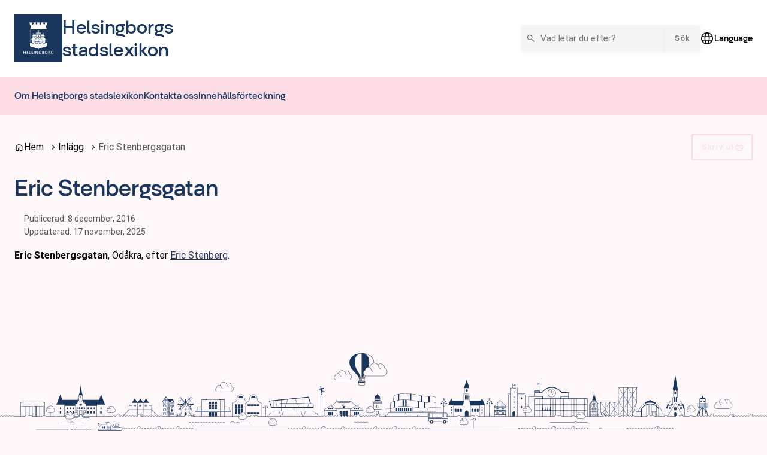

--- FILE ---
content_type: text/css
request_url: https://stadslexikon.helsingborg.se/wp-content/plugins/broken-link-detector/assets/dist/css/broken-link-detector.BVGZ1Tw3.css
body_size: -827
content:
.broken-link-detector-link-is-unavailable{cursor:not-allowed!important}


--- FILE ---
content_type: application/javascript
request_url: https://stadslexikon.helsingborg.se/wp-content/themes/municipio/assets/dist/js/styleguide.Czpp3qqh.js
body_size: 110939
content:
var __defProp=Object.defineProperty;var __name=(target,value)=>__defProp(target,"name",{value,configurable:!0});const CONTAINER$1="[js-expand-container]",BUTTON="[js-expand-button]",EXPANDED="aria-expanded",CONTROLS="aria-controls",HIDDEN="aria-hidden",setMarginEventListener=__name(()=>{window.addEventListener("resize",debounce$1(setMarginVariable,2e3))},"setMarginEventListener"),setMarginVariable=__name((root,header)=>{root.style.setProperty("--c-accordion-scroll-margin",header.offsetHeight+20+"px")},"setMarginVariable"),debounce$1=__name((func,delay)=>{let timer,root=document.querySelector(":root");const header=document.querySelector("#site-header");return func(root,header),()=>{timer&&clearTimeout(timer),timer=setTimeout(()=>{func(root,header)},delay)}},"debounce$1"),expandSection=__name(()=>{const buttons=document.querySelectorAll(BUTTON);let i=0,prev=!1;document.querySelector("#site-header")?.classList.contains("c-header--sticky")&&setMarginEventListener(),buttons.forEach(button=>{button.setAttribute("js-accordion-button",i),i++,button.addEventListener("click",function(e){const expanded=button.getAttribute(EXPANDED)==="true";toggleButton(button,expanded),prev=handleAnchor(button,prev,expanded,e)})})},"expandSection"),handleAnchor=__name((button,prev,expanded,e)=>(prev&&!expanded&&parseInt(button.getAttribute("js-accordion-button"))>parseInt(prev.getAttribute("js-accordion-button"))||e.preventDefault(),expanded?!1:button),"handleAnchor"),toggleButton=__name((button,expanded)=>{const container=button.closest(CONTAINER$1);let safeExpanded=expanded;if(!container)throw new Error(`${BUTTON} is missing outer ${CONTAINER$1}`);const isTab=button.getAttribute("role")==="tab";expanded&&isTab||(safeExpanded=toggle(button,!expanded),safeExpanded&&container.querySelectorAll(BUTTON).forEach(other=>{other!==button&&toggle(other,!1)}))},"toggleButton"),toggle=__name((button,expanded)=>{let safeExpanded=expanded;typeof safeExpanded!="boolean"&&(safeExpanded=button.getAttribute(EXPANDED)==="false"),button.setAttribute(EXPANDED,safeExpanded);const id=button.getAttribute(CONTROLS),controls=document.getElementById(id);if(!controls)throw new Error(`No toggle target found with id: "${id}"`);return safeExpanded?controls.setAttribute(HIDDEN,"false"):controls.setAttribute(HIDDEN,"true"),safeExpanded},"toggle"),setScrollbarCSS=__name(()=>{const body=document.querySelector("body");if(!body)return;const viewportWidth=window.innerWidth-document.documentElement.clientWidth,scrollbar=Math.min(viewportWidth,15);body.setAttribute("style",`--scrollbar: ${scrollbar}px`)},"setScrollbarCSS"),CONTAINER="[js-filter-container]",ITEM="[js-filter-item]",DATA="[js-filter-data]",INPUT="[js-filter-input]",_Filter=class _Filter{constructor(){this.list=[],this.enableSearch()}enableSearch(){document.querySelectorAll(CONTAINER).forEach(container=>{container.querySelectorAll(ITEM).forEach(item=>{let dataItems,dataString="";item.hasAttribute("js-filter-data")?dataItems=[item,...item.querySelectorAll(DATA)]:dataItems=item.querySelectorAll(DATA),dataItems.forEach(data=>{dataString=dataString.concat(data.innerHTML),dataString=dataString.replace(/(<([^>]+)>)/gi,"")}),this.list.push({searchId:container.getAttribute("js-filter-container"),element:item,parent:item.parentNode,data:dataString.toLowerCase()})}),container.querySelectorAll(INPUT).forEach(input=>{input.addEventListener("input",()=>{let inputId=input.getAttribute("js-filter-input");this.list.forEach(item=>{item.searchId===inputId&&(item.data.search(input.value.toLocaleLowerCase())<0?item.element.remove():item.parent.append(item.element))})})})})}};__name(_Filter,"Filter");let Filter=_Filter;const _Sort=class _Sort{constructor(){this.CONTAINER="js-sort-container",this.BUTTON="js-sort-button",this.SORTABLE="js-sort-sortable",this.ORDER="js-sort-order",this.DATA="js-sort-data",this.DATACONTAINER="js-sort-data-container",this.INITIAL="js-sort-initial"}compare(a,b){return a.data.toLowerCase().localeCompare(b.data.toLowerCase())}appendSortable(container,dataId,initialSort=!1){let sorted=[],sortOrder=container.getAttribute(this.ORDER),comparableData=[...container.querySelectorAll(`[${this.DATA}="${dataId}"]`)].map(data=>({data:data.innerText,index:data.closest(`[${this.SORTABLE}]`)}));sortOrder==="asc"||initialSort&&initialSort==="asc"?(sorted=comparableData.sort(this.compare),container.setAttribute(this.ORDER,"desc")):initialSort&&initialSort==="desc"?(comparableData.sort(this.compare),sorted=comparableData.reverse(this.compare),container.setAttribute(this.ORDER,"asc")):(sorted=comparableData.reverse(this.compare),container.setAttribute(this.ORDER,"asc")),sorted.forEach(sort=>{sort.index.closest(`[${this.DATACONTAINER}]`).appendChild(sort.index)})}applySort(){document.querySelectorAll(`[${this.CONTAINER}]`).forEach(container=>{container.querySelectorAll(`[${this.BUTTON}]`).forEach(button=>{let dataId=button.getAttribute(this.BUTTON),initialSort=container.getAttribute(this.INITIAL);initialSort&&(container.setAttribute(this.ORDER,initialSort),this.appendSortable(container,dataId,initialSort)),button.addEventListener("click",event2=>{this.appendSortable(container,dataId)})})})}};__name(_Sort,"Sort");let Sort=_Sort;var ClassToggleAttr=(ClassToggleAttr2=>(ClassToggleAttr2.TRIGGER="data-js-toggle-trigger",ClassToggleAttr2.ITEM="data-js-toggle-item",ClassToggleAttr2.CLASS="data-js-toggle-class",ClassToggleAttr2.GROUP="data-js-toggle-group",ClassToggleAttr2.TRIGGER_DEPRECATED="js-toggle-trigger",ClassToggleAttr2.ITEM_DEPRECATED="js-toggle-item",ClassToggleAttr2.CLASS_DEPRECATED="js-toggle-class",ClassToggleAttr2.GROUP_DEPRECATED="js-toggle-group",ClassToggleAttr2))(ClassToggleAttr||{});const _ClassToggle=class _ClassToggle{constructor(trigger,id,groupId=null){this.trigger=trigger,this.id=id,this.groupId=groupId,this.groupId&&(_ClassToggle.groups[this.groupId]=_ClassToggle.groups[this.groupId]||{},_ClassToggle.groups[this.groupId][this.id]=this),this.setToggleListener()}setToggleListener(){this.trigger.addEventListener("click",event2=>{this.toggle(),this.groupId&&this.toggleGroupMembers()})}toggle(){this.getToggleItems().forEach(item=>{(item.getAttribute(ClassToggleAttr.CLASS)||item.getAttribute(ClassToggleAttr.CLASS_DEPRECATED)||"is-active").split(/\s+/).forEach(cls=>{cls&&item.classList.toggle(cls)})})}getToggleItems(){return document.querySelectorAll(`[${ClassToggleAttr.ITEM}="${this.id}"], [${ClassToggleAttr.ITEM_DEPRECATED}="${this.id}"]`)}toggleGroupMembers(){const group=_ClassToggle.groups[this.groupId];for(const memberId in group)memberId!==this.id&&group[memberId].close()}close(){this.trigger.setAttribute("aria-pressed","false"),this.getToggleItems().forEach(item=>{(item.getAttribute(ClassToggleAttr.CLASS)||item.getAttribute(ClassToggleAttr.CLASS_DEPRECATED)||"is-active").split(/\s+/).forEach(cls=>{cls&&item.classList.remove(cls)})})}};__name(_ClassToggle,"ClassToggle"),_ClassToggle.groups={};let ClassToggle=_ClassToggle;const _ClassToggleInitializer=class _ClassToggleInitializer{init(){this.findTriggers(document.documentElement||document.body).forEach(trigger=>{this.initTrigger(trigger)}),this.observeAddedNodes()}observeAddedNodes(){new MutationObserver(mutations=>{mutations.forEach(mutation=>{mutation.type==="childList"&&mutation.addedNodes.forEach(node=>{if(node instanceof HTMLElement){let triggers=[...this.findTriggers(node)];(node.hasAttribute(ClassToggleAttr.TRIGGER)||node.hasAttribute(ClassToggleAttr.TRIGGER_DEPRECATED))&&triggers.push(node),triggers.forEach(trigger=>{this.initTrigger(trigger)})}})})}).observe(document.body,{childList:!0,subtree:!0})}findTriggers(element){return element.querySelectorAll(`[${ClassToggleAttr.TRIGGER}], [${ClassToggleAttr.TRIGGER_DEPRECATED}]`)}initTrigger(trigger){let triggerId=trigger.getAttribute(ClassToggleAttr.TRIGGER)||trigger.getAttribute(ClassToggleAttr.TRIGGER_DEPRECATED),groupId=trigger.getAttribute(ClassToggleAttr.GROUP)||trigger.getAttribute(ClassToggleAttr.GROUP_DEPRECATED);triggerId&&new ClassToggle(trigger,triggerId,groupId)}};__name(_ClassToggleInitializer,"ClassToggleInitializer");let ClassToggleInitializer=_ClassToggleInitializer;const _Menu=class _Menu{constructor(){this.TRIGGER="js-menu-trigger",this.DART="js-menu-dart",this.TARGET="js-menu-target",this.EXPANDID="data-load-submenu",this.elm="",this.getSubitem(),this.getNavbar()}getNavbar(){document.querySelectorAll(".c-navbar").forEach(element=>{})}addTriggers(element){element.querySelectorAll(`[${this.TRIGGER}]`).forEach(trigger=>{const toggleClass2=trigger.getAttribute(this.TRIGGER),targetId=trigger.getAttribute(this.DART);trigger.addEventListener("click",event2=>{document.querySelectorAll(`[${this.TARGET}="${targetId}"]`).forEach(target=>{target.classList.toggle(toggleClass2)})})})}getSubitem(root){(root?root.querySelectorAll(`[${this.EXPANDID}]`):document.querySelectorAll(`[${this.EXPANDID}]`)).forEach(id=>{id.addEventListener("click",event2=>{event2.preventDefault(),id.toggleAttribute("is-open"),id.hasAttribute("data-isAppended-subitem")||(id.setAttribute("data-isAppended-subitem",""),this.findItems([],id.getAttribute(this.EXPANDID)))})})}fetchJSONFile(path,find){const httpRequest=new XMLHttpRequest;httpRequest.onreadystatechange=()=>{if((httpRequest.readyState===4||httpRequest.readyState===0)&&httpRequest.status===200){const data=JSON.parse(httpRequest.responseText);return this.findItems(data,find),data}return 0},httpRequest.open("GET",path,!0),httpRequest.send()}findItems(data,find){return data.length>0?Object.keys(data).some(k=>data[k].id===find?(this.appendItems(data[k].list,data[k].id),0):Array.isArray(data[k].list)?this.findItems(data[k].list,find):0):(this.fetchJSONFile("/assets/data/nav.json",find),0)}appendItems(list,id){const target=document.querySelector(`[data-append-submenu="${id}"]`);list.forEach(item=>{this.buildDOM(item),target.appendChild(this.elm),this.getSubitem(this.elm),this.addTriggers(this.elm)})}buildDOM(item){const uniqID=Math.random().toString(36).substr(2,9),newLink=document.createElement("a");newLink.href=item.href;const newEl=document.createElement("div");newEl.className="c-navbar__item";const newSpan=document.createElement("span");if(newSpan.appendChild(document.createTextNode(item.name)),newEl.appendChild(newSpan),item.list){const newTgl=document.createElement("div");newTgl.className="c-navbar__toggle";const newBtn=document.createElement("button");newBtn.className="c-button c-button__icon",newBtn.setAttribute("js-menu-trigger","c-navbar__subitem--expanded"),newBtn.setAttribute("js-menu-dart",uniqID),newBtn.setAttribute("data-load-submenu",item.id);const newLbl=document.createElement("span");newLbl.className="c-btn__label";const newIcon=document.createElement("i");newIcon.className="c-icon c-icon--color-primary c-icon--size-md material-icons",newIcon.appendChild(document.createTextNode("expand_more")),newLbl.appendChild(newIcon),newBtn.appendChild(newLbl),newTgl.appendChild(newBtn),newEl.appendChild(newTgl);const newSubItem=document.createElement("div");newSubItem.className="c-navbar__subitem",newSubItem.setAttribute("js-menu-target",uniqID),newSubItem.setAttribute("data-append-submenu",item.id),newEl.appendChild(newSubItem)}newLink.appendChild(newEl),this.elm=newLink}};__name(_Menu,"Menu");let Menu=_Menu;const _Steppers=class _Steppers{constructor(){this.dataSteps=null,this.stepperLength=null,this.modalId=null,this.container=null}enableStepper(stepperType,container,stepperLength,generate){const self2=this;this.container=container,this.stepperLength=stepperLength,stepperType==="dots"&&setTimeout(function(){self2.dots(generate)},500)}dots(generate){if(generate)if(this.container.querySelector(".c-steppers--type-dots").childElementCount!==0)this.container.querySelector(".c-steppers__dot").innerHTML="";else for(let int=0;int<this.stepperLength;int++)this.container.querySelector(".c-steppers--type-dots").insertAdjacentHTML("beforeend",'<i class="c-steppers__dot c-steppers__dot-'+int+'"></i>');for(let removeDot of this.container.querySelectorAll(".c-steppers__dot"))removeDot.classList.contains("c-steppers__dot-active")&&removeDot.classList.remove("c-steppers__dot-active");let activeStep=this.container.querySelector("[data-step]").getAttribute("data-step");this.container.querySelector(".c-steppers__dot-"+activeStep).classList.add("c-steppers__dot-active")}};__name(_Steppers,"Steppers");let Steppers=_Steppers;const _SplitButton=class _SplitButton{constructor(){this.SPLIT="js-split",this.DROPDOWNLISTVISIBLE="c-dropdown__list--visible"}syncSplitButton(){document.querySelectorAll(`[${this.SPLIT}]`).forEach(splitButton=>{let actionButton=splitButton.getElementsByClassName("c-button")[0],listItems=splitButton.getElementsByClassName("c-dropdown__list")[0].getElementsByTagName("li");for(let item of listItems)item.addEventListener("click",()=>{actionButton.innerText=item.innerText})})}};__name(_SplitButton,"SplitButton");let SplitButton=_SplitButton;const _Checkbox=class _Checkbox{constructor(checkboxGroups){checkboxGroups&&this.setListener(checkboxGroups)}setListener(checkboxGroups){checkboxGroups.forEach(checkboxGroup=>{const checkboxes=checkboxGroup.querySelectorAll(".c-option__checkbox--hidden-box");let validationElement=checkboxGroup.querySelector(".js-checkbox-valid");checkboxes.forEach(checkbox=>{checkbox.addEventListener("change",()=>{checkboxGroup.querySelectorAll('.c-option [type="checkbox"]:checked').length>0?(validationElement.setAttribute("checked",!0),checkboxGroup.querySelector(".c-field__label").classList.remove("u-color__text--danger")):validationElement.removeAttribute("checked")})})})}validateCheckboxes(checkboxGroups){let hasChecked=[];return checkboxGroups.forEach(group=>{let input=group.querySelector("[data-js-required]"),validation=!!input.getAttribute("checked");input.hasAttribute("js-no-validation")&&(validation=!0),hasChecked.push(validation),validation?group.querySelector(".c-field__label").classList.remove("u-color__text--danger"):group.querySelector(".c-field__label").classList.add("u-color__text--danger")}),!hasChecked.includes(!1)}};__name(_Checkbox,"Checkbox");let Checkbox=_Checkbox;const _Collapse=class _Collapse{constructor(form){form&&(this.collapseSections=form.querySelectorAll(".mod-form-collapse"),this.setListener())}setListener(){[...this.collapseSections].forEach(collapseButton=>{this.collapse(collapseButton),collapseButton.addEventListener("click",()=>{this.collapse(collapseButton)})})}collapse(collapseButton=!1){let element=collapseButton.nextElementSibling;do element.classList.toggle("u-display--none"),element=element.nextElementSibling?element.nextElementSibling:!1;while(element&&element.classList.contains("mod-form-field"))}};__name(_Collapse,"Collapse");let Collapse=_Collapse;const _Policy=class _Policy{constructor(form){this.parentElement=null,form&&this.setListener(form)}setListener(form){this.parentElement=form.querySelector(".js-policy-acceptance"),this.parentElement&&this.parentElement.querySelector(".c-option__checkbox--hidden-box").addEventListener("change",()=>{this.parentElement.querySelector('.c-option [type="checkbox"]:checked')&&this.parentElement.querySelector(".c-option__checkbox--label-text").classList.remove("u-color__text--danger")})}validatePolicy(){if(this.parentElement)return this.parentElement.querySelector('.c-option [type="checkbox"]:checked')||this.parentElement.querySelector(".c-option__checkbox--label-text").classList.add("u-color__text--danger"),!!this.parentElement.querySelector('.c-option [type="checkbox"]:checked')}};__name(_Policy,"Policy");let Policy=_Policy;const _Conditions=class _Conditions{constructor(form){form&&this.init(form)}init(form){const groups=form.querySelectorAll("[conditional-target]"),conditionalElements=form.querySelectorAll("[conditional]")&&Array.from(form.querySelectorAll("[conditional]")).map(element=>element).filter(element=>element.getAttribute("conditional"));let condtionalTargets=[];Array.from(groups).forEach(group=>{condtionalTargets.push({element:group,json:JSON.parse(group.getAttribute("conditional-target"))}),this.handleRequired(group.querySelectorAll("[data-js-required]"),!0)}),conditionalElements.forEach(element=>{element.addEventListener("change",e=>{let conditions=element.getAttribute("conditional");conditions=JSON.parse(conditions.replace(/'/g,'"')),this.show(conditions,condtionalTargets)})})}show(conditions,condtionalTargets){condtionalTargets.forEach(arr=>{conditions.label===arr.json.label&&(conditions.value===arr.json.value?(arr.element.style.display="block",this.handleRequired(arr.element.querySelectorAll("[js-no-validation]",!1))):(arr.element.style.display="none",this.handleRequired(arr.element.querySelectorAll("[data-js-required]"),!0)))})}handleRequired(inputs,isHidden){inputs&&inputs.forEach(input=>{isHidden?(input.setAttribute("js-no-validation",""),input.removeAttribute("required")):(input.removeAttribute("js-no-validation"),input.hasAttribute("data-js-required")&&input.setAttribute("required",""))})}};__name(_Conditions,"Conditions");let Conditions=_Conditions;const _Fields=class _Fields{constructor(form){form&&(this.form=form,this.inputs=form.querySelectorAll("input, textarea, select"),this.checkboxGroups=form.querySelectorAll(".checkbox-group-required"),this.setupFormValidate(form))}setupFormValidate(){const params=this.initialize(),formEmpty=new CustomEvent("formEmpty",{});this.checkEmpty(),this.form.addEventListener("change",e=>{this.form.dispatchEvent(formEmpty)}),this.inputs.forEach(input=>{input.hasAttribute("data-validation-message")?(this.getFieldWrapper(input).querySelector(".c-field__error").setAttribute("aria-label",input.getAttribute("data-validation-message")),this.getFieldWrapper(input).querySelector(".c-field__error-message").innerHTML=input.getAttribute("data-validation-message")):this.getFieldWrapper(input).querySelector(".c-field__error")&&this.getFieldWrapper(input).querySelector(".c-field__error").remove(),input.closest(".c-select--multiselect")&&input.closest(".c-select--multiselect").querySelector(".c-select__options").addEventListener("click",e=>{this.form.dispatchEvent(formEmpty)})}),this.setValidationListeners(params)}checkFormRequirements(form){return form.querySelector('[type="submit"]')===null?(console.error("Form must have a submit button.",form),!1):!0}initialize(){const checkboxHandler=new Checkbox(this.checkboxGroups);new Collapse(this.form);const policyHandler=new Policy(this.form);return new Conditions(this.form),{checkboxHandler,policyHandler}}setValidationListeners(params){this.keyup(),this.focusout(),this.click(params),this.submit(params),this.form.addEventListener("formEmpty",()=>{this.checkEmpty()})}validateInput(input,submitCheck=!1){let valueLength=input.value?input.value.length:0;if(!(input.hasAttribute("js-no-validation")||input.type==="checkbox"||input.type==="radio"))if(["date","week","month","time"].indexOf(input.type)!=-1&&(valueLength=1),valueLength>0||submitCheck){if(input.hasAttribute("required"))return input.checkValidity()?(this.handleValid(input),!0):(this.handleInvalid(input),!1)}else return this.handleNotFilled(input),!1}handleValid(input){this.classToggle(this.getFieldWrapper(input),"is-valid","is-invalid"),this.getFieldWrapper(input).querySelector(".c-field__error")&&this.getFieldWrapper(input).querySelector(".c-field__error").setAttribute("aria-hidden",!0)}handleInvalid(input){this.classToggle(this.getFieldWrapper(input),"is-invalid","is-valid"),this.getFieldWrapper(input).querySelector(".c-field__error")&&this.getFieldWrapper(input).querySelector(".c-field__error").setAttribute("aria-hidden",!1)}handleNotFilled(input){this.getFieldWrapper(input).classList.remove("is-valid","is-invalid"),this.getFieldWrapper(input).querySelector(".c-field__error")&&this.getFieldWrapper(input).querySelector(".c-field__error").setAttribute("aria-hidden",!0)}classToggle(element,addClass2,removeClass2){element.classList.contains(addClass2)||element.classList.add(addClass2),element.classList.remove(removeClass2)}getFieldWrapper(input){var fieldWrapper=input;do if(fieldWrapper.parentNode!==document.body)fieldWrapper=fieldWrapper.parentNode;else return input;while(!fieldWrapper.matches(".c-field, .c-option, .c-select"));return fieldWrapper}keyup(){this.inputs.forEach(input=>{input.addEventListener("keyup",()=>{(this.getFieldWrapper(input).classList.contains("is-invalid")||this.getFieldWrapper(input).classList.contains("is-valid"))&&this.validateInput(input),this.checkEmpty()})})}focusout(){["focusout","change"].forEach(e=>{[...this.inputs].forEach(input=>{input.addEventListener(e,()=>{this.validateInput(input),this.checkEmpty()})})})}click({checkboxHandler,policyHandler}){const submitButton=this.form.querySelector('[type="submit"]');submitButton&&submitButton.addEventListener("click",e=>{let containsInvalid=[];this.inputs.forEach(input=>{containsInvalid.push(this.validateInput(input,!0))}),containsInvalid.push(policyHandler.validatePolicy()),containsInvalid.push(checkboxHandler.validateCheckboxes(this.checkboxGroups)),containsInvalid.includes(!1)&&(this.classToggle(this.form,"is-invalid","is-valid"),checkboxHandler.validateCheckboxes(this.checkboxGroups),[...this.form.querySelectorAll(".c-form__notice-failed")].forEach(element=>{element.setAttribute("aria-hidden",!1)}),[...this.form.querySelectorAll(".c-form__notice-success")].forEach(element=>{element.setAttribute("aria-hidden",!0)}))})}checkEmpty(){let emptyForm=!1,attatchedFiles=!1,checkInputs=[],submitButton=this.form.querySelector('[type="submit"]');return this.form.querySelectorAll("input[js-field-fileinput]")?this.form.querySelectorAll("input[js-field-fileinput]").length>0&&(attatchedFiles=!0):attatchedFiles=!1,this.inputs.forEach(input=>{if(!emptyForm){if(input?.type&&(input?.type==="radio"||input?.type==="checkbox")){checkInputs.push(input);return}input.classList.contains("js-no-validation")||input.getAttribute("type")!=="hidden"&&(input.value.length>0||attatchedFiles)&&(emptyForm=!0),this.validateInput(input)}}),!emptyForm&&checkInputs.length>0&&checkInputs.forEach(input=>{input.checked&&!emptyForm&&(emptyForm=!0)}),submitButton&&(emptyForm?submitButton.disabled=!1:submitButton.disabled=!0),emptyForm}submit({checkboxHandler,policyHandler}){let submitButton=this.form.querySelector('[type="submit"]');this.form.addEventListener("submit",e=>{checkboxHandler.validateCheckboxes(this.checkboxGroups)?(this.classToggle(this.form,"is-valid","is-invalid"),typeof formbuilder<"u"&&submitButton&&(submitButton.innerHTML=formbuilder.sending)):(e.preventDefault(),this.classToggle(this.form,"is-invalid","is-valid")),[...this.form.querySelectorAll(".c-form__notice-failed")].forEach(element=>{element.setAttribute("aria-hidden",!0)}),[...this.form.querySelectorAll(".c-form__notice-success")].forEach(element=>{element.setAttribute("aria-hidden",!1)})})}};__name(_Fields,"Fields");let Fields=_Fields;function initializeForms(){[...document.querySelectorAll(".js-form-validation")].forEach(form=>{new Fields(form)})}__name(initializeForms,"initializeForms");function _defineProperties(target,props){for(var i=0;i<props.length;i++){var descriptor=props[i];descriptor.enumerable=descriptor.enumerable||!1,descriptor.configurable=!0,"value"in descriptor&&(descriptor.writable=!0),Object.defineProperty(target,descriptor.key,descriptor)}}__name(_defineProperties,"_defineProperties");function _createClass(Constructor,protoProps,staticProps){return protoProps&&_defineProperties(Constructor.prototype,protoProps),Object.defineProperty(Constructor,"prototype",{writable:!1}),Constructor}__name(_createClass,"_createClass");var MEDIA_PREFERS_REDUCED_MOTION="(prefers-reduced-motion: reduce)",CREATED=1,MOUNTED=2,IDLE=3,MOVING=4,SCROLLING=5,DRAGGING=6,DESTROYED=7,STATES={CREATED,MOUNTED,IDLE,MOVING,SCROLLING,DRAGGING,DESTROYED};function empty(array){array.length=0}__name(empty,"empty");function slice(arrayLike,start,end){return Array.prototype.slice.call(arrayLike,start,end)}__name(slice,"slice");function apply(func){return func.bind.apply(func,[null].concat(slice(arguments,1)))}__name(apply,"apply");var nextTick=setTimeout,noop=__name(function(){},"noop");function raf(func){return requestAnimationFrame(func)}__name(raf,"raf");function typeOf(type2,subject){return typeof subject===type2}__name(typeOf,"typeOf");function isObject(subject){return!isNull(subject)&&typeOf("object",subject)}__name(isObject,"isObject");var isArray=Array.isArray,isFunction=apply(typeOf,"function"),isString=apply(typeOf,"string"),isUndefined=apply(typeOf,"undefined");function isNull(subject){return subject===null}__name(isNull,"isNull");function isHTMLElement(subject){try{return subject instanceof(subject.ownerDocument.defaultView||window).HTMLElement}catch{return!1}}__name(isHTMLElement,"isHTMLElement");function toArray(value){return isArray(value)?value:[value]}__name(toArray,"toArray");function forEach(values,iteratee){toArray(values).forEach(iteratee)}__name(forEach,"forEach");function includes(array,value){return array.indexOf(value)>-1}__name(includes,"includes");function push(array,items){return array.push.apply(array,toArray(items)),array}__name(push,"push");function toggleClass(elm,classes,add){elm&&forEach(classes,function(name){name&&elm.classList[add?"add":"remove"](name)})}__name(toggleClass,"toggleClass");function addClass(elm,classes){toggleClass(elm,isString(classes)?classes.split(" "):classes,!0)}__name(addClass,"addClass");function append(parent,children2){forEach(children2,parent.appendChild.bind(parent))}__name(append,"append");function before(nodes,ref){forEach(nodes,function(node){var parent=(ref||node).parentNode;parent&&parent.insertBefore(node,ref)})}__name(before,"before");function matches(elm,selector){return isHTMLElement(elm)&&(elm.msMatchesSelector||elm.matches).call(elm,selector)}__name(matches,"matches");function children(parent,selector){var children2=parent?slice(parent.children):[];return selector?children2.filter(function(child2){return matches(child2,selector)}):children2}__name(children,"children");function child(parent,selector){return selector?children(parent,selector)[0]:parent.firstElementChild}__name(child,"child");var ownKeys=Object.keys;function forOwn(object,iteratee,right){return object&&(right?ownKeys(object).reverse():ownKeys(object)).forEach(function(key){key!=="__proto__"&&iteratee(object[key],key)}),object}__name(forOwn,"forOwn");function assign(object){return slice(arguments,1).forEach(function(source){forOwn(source,function(value,key){object[key]=source[key]})}),object}__name(assign,"assign");function merge(object){return slice(arguments,1).forEach(function(source){forOwn(source,function(value,key){isArray(value)?object[key]=value.slice():isObject(value)?object[key]=merge({},isObject(object[key])?object[key]:{},value):object[key]=value})}),object}__name(merge,"merge");function omit(object,keys){forEach(keys||ownKeys(object),function(key){delete object[key]})}__name(omit,"omit");function removeAttribute(elms,attrs){forEach(elms,function(elm){forEach(attrs,function(attr){elm&&elm.removeAttribute(attr)})})}__name(removeAttribute,"removeAttribute");function setAttribute(elms,attrs,value){isObject(attrs)?forOwn(attrs,function(value2,name){setAttribute(elms,name,value2)}):forEach(elms,function(elm){isNull(value)||value===""?removeAttribute(elm,attrs):elm.setAttribute(attrs,String(value))})}__name(setAttribute,"setAttribute");function create(tag,attrs,parent){var elm=document.createElement(tag);return attrs&&(isString(attrs)?addClass(elm,attrs):setAttribute(elm,attrs)),parent&&append(parent,elm),elm}__name(create,"create");function style(elm,prop,value){if(isUndefined(value))return getComputedStyle(elm)[prop];isNull(value)||(elm.style[prop]=""+value)}__name(style,"style");function display(elm,display2){style(elm,"display",display2)}__name(display,"display");function focus(elm){elm.setActive&&elm.setActive()||elm.focus({preventScroll:!0})}__name(focus,"focus");function getAttribute(elm,attr){return elm.getAttribute(attr)}__name(getAttribute,"getAttribute");function hasClass(elm,className){return elm&&elm.classList.contains(className)}__name(hasClass,"hasClass");function rect(target){return target.getBoundingClientRect()}__name(rect,"rect");function remove(nodes){forEach(nodes,function(node){node&&node.parentNode&&node.parentNode.removeChild(node)})}__name(remove,"remove");function parseHtml(html){return child(new DOMParser().parseFromString(html,"text/html").body)}__name(parseHtml,"parseHtml");function prevent(e,stopPropagation){e.preventDefault(),stopPropagation&&(e.stopPropagation(),e.stopImmediatePropagation())}__name(prevent,"prevent");function query(parent,selector){return parent&&parent.querySelector(selector)}__name(query,"query");function queryAll(parent,selector){return selector?slice(parent.querySelectorAll(selector)):[]}__name(queryAll,"queryAll");function removeClass(elm,classes){toggleClass(elm,classes,!1)}__name(removeClass,"removeClass");function timeOf(e){return e.timeStamp}__name(timeOf,"timeOf");function unit(value){return isString(value)?value:value?value+"px":""}__name(unit,"unit");var PROJECT_CODE="splide",DATA_ATTRIBUTE="data-"+PROJECT_CODE;function assert(condition,message){if(!condition)throw new Error("["+PROJECT_CODE+"] "+(message||""))}__name(assert,"assert");var min=Math.min,max=Math.max,floor=Math.floor,ceil=Math.ceil,abs=Math.abs;function approximatelyEqual(x,y,epsilon){return abs(x-y)<epsilon}__name(approximatelyEqual,"approximatelyEqual");function between(number,x,y,exclusive){var minimum=min(x,y),maximum=max(x,y);return exclusive?minimum<number&&number<maximum:minimum<=number&&number<=maximum}__name(between,"between");function clamp(number,x,y){var minimum=min(x,y),maximum=max(x,y);return min(max(minimum,number),maximum)}__name(clamp,"clamp");function sign(x){return+(x>0)-+(x<0)}__name(sign,"sign");function format(string,replacements){return forEach(replacements,function(replacement){string=string.replace("%s",""+replacement)}),string}__name(format,"format");function pad(number){return number<10?"0"+number:""+number}__name(pad,"pad");var ids={};function uniqueId(prefix){return""+prefix+pad(ids[prefix]=(ids[prefix]||0)+1)}__name(uniqueId,"uniqueId");function EventBinder(){var listeners=[];function bind(targets,events,callback,options){forEachEvent(targets,events,function(target,event2,namespace){var isEventTarget="addEventListener"in target,remover=isEventTarget?target.removeEventListener.bind(target,event2,callback,options):target.removeListener.bind(target,callback);isEventTarget?target.addEventListener(event2,callback,options):target.addListener(callback),listeners.push([target,event2,namespace,callback,remover])})}__name(bind,"bind");function unbind(targets,events,callback){forEachEvent(targets,events,function(target,event2,namespace){listeners=listeners.filter(function(listener){return listener[0]===target&&listener[1]===event2&&listener[2]===namespace&&(!callback||listener[3]===callback)?(listener[4](),!1):!0})})}__name(unbind,"unbind");function dispatch(target,type2,detail){var e,bubbles=!0;return typeof CustomEvent=="function"?e=new CustomEvent(type2,{bubbles,detail}):(e=document.createEvent("CustomEvent"),e.initCustomEvent(type2,bubbles,!1,detail)),target.dispatchEvent(e),e}__name(dispatch,"dispatch");function forEachEvent(targets,events,iteratee){forEach(targets,function(target){target&&forEach(events,function(events2){events2.split(" ").forEach(function(eventNS){var fragment=eventNS.split(".");iteratee(target,fragment[0],fragment[1])})})})}__name(forEachEvent,"forEachEvent");function destroy(){listeners.forEach(function(data){data[4]()}),empty(listeners)}return __name(destroy,"destroy"),{bind,unbind,dispatch,destroy}}__name(EventBinder,"EventBinder");var EVENT_MOUNTED="mounted",EVENT_READY="ready",EVENT_MOVE="move",EVENT_MOVED="moved",EVENT_CLICK="click",EVENT_ACTIVE="active",EVENT_INACTIVE="inactive",EVENT_VISIBLE="visible",EVENT_HIDDEN="hidden",EVENT_REFRESH="refresh",EVENT_UPDATED="updated",EVENT_RESIZE="resize",EVENT_RESIZED="resized",EVENT_DRAG="drag",EVENT_DRAGGING="dragging",EVENT_DRAGGED="dragged",EVENT_SCROLL="scroll",EVENT_SCROLLED="scrolled",EVENT_OVERFLOW="overflow",EVENT_DESTROY="destroy",EVENT_ARROWS_MOUNTED="arrows:mounted",EVENT_ARROWS_UPDATED="arrows:updated",EVENT_PAGINATION_MOUNTED="pagination:mounted",EVENT_PAGINATION_UPDATED="pagination:updated",EVENT_NAVIGATION_MOUNTED="navigation:mounted",EVENT_AUTOPLAY_PLAY="autoplay:play",EVENT_AUTOPLAY_PLAYING="autoplay:playing",EVENT_AUTOPLAY_PAUSE="autoplay:pause",EVENT_LAZYLOAD_LOADED="lazyload:loaded",EVENT_SLIDE_KEYDOWN="sk",EVENT_SHIFTED="sh",EVENT_END_INDEX_CHANGED="ei";function EventInterface(Splide2){var bus=Splide2?Splide2.event.bus:document.createDocumentFragment(),binder=EventBinder();function on(events,callback){binder.bind(bus,toArray(events).join(" "),function(e){callback.apply(callback,isArray(e.detail)?e.detail:[])})}__name(on,"on");function emit(event2){binder.dispatch(bus,event2,slice(arguments,1))}return __name(emit,"emit"),Splide2&&Splide2.event.on(EVENT_DESTROY,binder.destroy),assign(binder,{bus,on,off:apply(binder.unbind,bus),emit})}__name(EventInterface,"EventInterface");function RequestInterval(interval,onInterval,onUpdate,limit){var now=Date.now,startTime,rate=0,id,paused=!0,count=0;function update(){if(!paused){if(rate=interval?min((now()-startTime)/interval,1):1,onUpdate&&onUpdate(rate),rate>=1&&(onInterval(),startTime=now(),limit&&++count>=limit))return pause();id=raf(update)}}__name(update,"update");function start(resume){resume||cancel(),startTime=now()-(resume?rate*interval:0),paused=!1,id=raf(update)}__name(start,"start");function pause(){paused=!0}__name(pause,"pause");function rewind(){startTime=now(),rate=0,onUpdate&&onUpdate(rate)}__name(rewind,"rewind");function cancel(){id&&cancelAnimationFrame(id),rate=0,id=0,paused=!0}__name(cancel,"cancel");function set(time){interval=time}__name(set,"set");function isPaused(){return paused}return __name(isPaused,"isPaused"),{start,rewind,pause,cancel,set,isPaused}}__name(RequestInterval,"RequestInterval");function State(initialState){var state=initialState;function set(value){state=value}__name(set,"set");function is(states){return includes(toArray(states),state)}return __name(is,"is"),{set,is}}__name(State,"State");function Throttle(func,duration){var interval=RequestInterval(0,func,null,1);return function(){interval.isPaused()&&interval.start()}}__name(Throttle,"Throttle");function Media(Splide2,Components2,options){var state=Splide2.state,breakpoints=options.breakpoints||{},reducedMotion=options.reducedMotion||{},binder=EventBinder(),queries=[];function setup(){var isMin=options.mediaQuery==="min";ownKeys(breakpoints).sort(function(n,m){return isMin?+n-+m:+m-+n}).forEach(function(key){register(breakpoints[key],"("+(isMin?"min":"max")+"-width:"+key+"px)")}),register(reducedMotion,MEDIA_PREFERS_REDUCED_MOTION),update()}__name(setup,"setup");function destroy(completely){completely&&binder.destroy()}__name(destroy,"destroy");function register(options2,query2){var queryList=matchMedia(query2);binder.bind(queryList,"change",update),queries.push([options2,queryList])}__name(register,"register");function update(){var destroyed=state.is(DESTROYED),direction=options.direction,merged=queries.reduce(function(merged2,entry){return merge(merged2,entry[1].matches?entry[0]:{})},{});omit(options),set(merged),options.destroy?Splide2.destroy(options.destroy==="completely"):destroyed?(destroy(!0),Splide2.mount()):direction!==options.direction&&Splide2.refresh()}__name(update,"update");function reduce(enable){matchMedia(MEDIA_PREFERS_REDUCED_MOTION).matches&&(enable?merge(options,reducedMotion):omit(options,ownKeys(reducedMotion)))}__name(reduce,"reduce");function set(opts,base,notify){merge(options,opts),base&&merge(Object.getPrototypeOf(options),opts),(notify||!state.is(CREATED))&&Splide2.emit(EVENT_UPDATED,options)}return __name(set,"set"),{setup,destroy,reduce,set}}__name(Media,"Media");var ARROW="Arrow",ARROW_LEFT=ARROW+"Left",ARROW_RIGHT=ARROW+"Right",ARROW_UP=ARROW+"Up",ARROW_DOWN=ARROW+"Down",RTL="rtl",TTB="ttb",ORIENTATION_MAP={width:["height"],left:["top","right"],right:["bottom","left"],x:["y"],X:["Y"],Y:["X"],ArrowLeft:[ARROW_UP,ARROW_RIGHT],ArrowRight:[ARROW_DOWN,ARROW_LEFT]};function Direction(Splide2,Components2,options){function resolve(prop,axisOnly,direction){direction=direction||options.direction;var index=direction===RTL&&!axisOnly?1:direction===TTB?0:-1;return ORIENTATION_MAP[prop]&&ORIENTATION_MAP[prop][index]||prop.replace(/width|left|right/i,function(match,offset){var replacement=ORIENTATION_MAP[match.toLowerCase()][index]||match;return offset>0?replacement.charAt(0).toUpperCase()+replacement.slice(1):replacement})}__name(resolve,"resolve");function orient(value){return value*(options.direction===RTL?1:-1)}return __name(orient,"orient"),{resolve,orient}}__name(Direction,"Direction");var ROLE="role",TAB_INDEX="tabindex",DISABLED="disabled",ARIA_PREFIX="aria-",ARIA_CONTROLS=ARIA_PREFIX+"controls",ARIA_CURRENT=ARIA_PREFIX+"current",ARIA_SELECTED=ARIA_PREFIX+"selected",ARIA_LABEL=ARIA_PREFIX+"label",ARIA_LABELLEDBY=ARIA_PREFIX+"labelledby",ARIA_HIDDEN=ARIA_PREFIX+"hidden",ARIA_ORIENTATION=ARIA_PREFIX+"orientation",ARIA_ROLEDESCRIPTION=ARIA_PREFIX+"roledescription",ARIA_LIVE=ARIA_PREFIX+"live",ARIA_BUSY=ARIA_PREFIX+"busy",ARIA_ATOMIC=ARIA_PREFIX+"atomic",ALL_ATTRIBUTES=[ROLE,TAB_INDEX,DISABLED,ARIA_CONTROLS,ARIA_CURRENT,ARIA_LABEL,ARIA_LABELLEDBY,ARIA_HIDDEN,ARIA_ORIENTATION,ARIA_ROLEDESCRIPTION],CLASS_PREFIX=PROJECT_CODE+"__",STATUS_CLASS_PREFIX="is-",CLASS_ROOT=PROJECT_CODE,CLASS_TRACK=CLASS_PREFIX+"track",CLASS_LIST=CLASS_PREFIX+"list",CLASS_SLIDE=CLASS_PREFIX+"slide",CLASS_CLONE=CLASS_SLIDE+"--clone",CLASS_CONTAINER=CLASS_SLIDE+"__container",CLASS_ARROWS=CLASS_PREFIX+"arrows",CLASS_ARROW=CLASS_PREFIX+"arrow",CLASS_ARROW_PREV=CLASS_ARROW+"--prev",CLASS_ARROW_NEXT=CLASS_ARROW+"--next",CLASS_PAGINATION=CLASS_PREFIX+"pagination",CLASS_PAGINATION_PAGE=CLASS_PAGINATION+"__page",CLASS_PROGRESS=CLASS_PREFIX+"progress",CLASS_PROGRESS_BAR=CLASS_PROGRESS+"__bar",CLASS_TOGGLE=CLASS_PREFIX+"toggle",CLASS_SPINNER=CLASS_PREFIX+"spinner",CLASS_SR=CLASS_PREFIX+"sr",CLASS_INITIALIZED=STATUS_CLASS_PREFIX+"initialized",CLASS_ACTIVE=STATUS_CLASS_PREFIX+"active",CLASS_PREV=STATUS_CLASS_PREFIX+"prev",CLASS_NEXT=STATUS_CLASS_PREFIX+"next",CLASS_VISIBLE=STATUS_CLASS_PREFIX+"visible",CLASS_LOADING=STATUS_CLASS_PREFIX+"loading",CLASS_FOCUS_IN=STATUS_CLASS_PREFIX+"focus-in",CLASS_OVERFLOW=STATUS_CLASS_PREFIX+"overflow",STATUS_CLASSES=[CLASS_ACTIVE,CLASS_VISIBLE,CLASS_PREV,CLASS_NEXT,CLASS_LOADING,CLASS_FOCUS_IN,CLASS_OVERFLOW],CLASSES={slide:CLASS_SLIDE,clone:CLASS_CLONE,arrows:CLASS_ARROWS,arrow:CLASS_ARROW,prev:CLASS_ARROW_PREV,next:CLASS_ARROW_NEXT,pagination:CLASS_PAGINATION,page:CLASS_PAGINATION_PAGE,spinner:CLASS_SPINNER};function closest(from,selector){if(isFunction(from.closest))return from.closest(selector);for(var elm=from;elm&&elm.nodeType===1&&!matches(elm,selector);)elm=elm.parentElement;return elm}__name(closest,"closest");var FRICTION=5,LOG_INTERVAL=200,POINTER_DOWN_EVENTS="touchstart mousedown",POINTER_MOVE_EVENTS="touchmove mousemove",POINTER_UP_EVENTS="touchend touchcancel mouseup click";function Elements(Splide2,Components2,options){var _EventInterface=EventInterface(Splide2),on=_EventInterface.on,bind=_EventInterface.bind,root=Splide2.root,i18n=options.i18n,elements={},slides=[],rootClasses=[],trackClasses=[],track,list,isUsingKey;function setup(){collect(),init(),update()}__name(setup,"setup");function mount(){on(EVENT_REFRESH,destroy),on(EVENT_REFRESH,setup),on(EVENT_UPDATED,update),bind(document,POINTER_DOWN_EVENTS+" keydown",function(e){isUsingKey=e.type==="keydown"},{capture:!0}),bind(root,"focusin",function(){toggleClass(root,CLASS_FOCUS_IN,!!isUsingKey)})}__name(mount,"mount");function destroy(completely){var attrs=ALL_ATTRIBUTES.concat("style");empty(slides),removeClass(root,rootClasses),removeClass(track,trackClasses),removeAttribute([track,list],attrs),removeAttribute(root,completely?attrs:["style",ARIA_ROLEDESCRIPTION])}__name(destroy,"destroy");function update(){removeClass(root,rootClasses),removeClass(track,trackClasses),rootClasses=getClasses(CLASS_ROOT),trackClasses=getClasses(CLASS_TRACK),addClass(root,rootClasses),addClass(track,trackClasses),setAttribute(root,ARIA_LABEL,options.label),setAttribute(root,ARIA_LABELLEDBY,options.labelledby)}__name(update,"update");function collect(){track=find("."+CLASS_TRACK),list=child(track,"."+CLASS_LIST),assert(track&&list,"A track/list element is missing."),push(slides,children(list,"."+CLASS_SLIDE+":not(."+CLASS_CLONE+")")),forOwn({arrows:CLASS_ARROWS,pagination:CLASS_PAGINATION,prev:CLASS_ARROW_PREV,next:CLASS_ARROW_NEXT,bar:CLASS_PROGRESS_BAR,toggle:CLASS_TOGGLE},function(className,key){elements[key]=find("."+className)}),assign(elements,{root,track,list,slides})}__name(collect,"collect");function init(){var id=root.id||uniqueId(PROJECT_CODE),role=options.role;root.id=id,track.id=track.id||id+"-track",list.id=list.id||id+"-list",!getAttribute(root,ROLE)&&root.tagName!=="SECTION"&&role&&setAttribute(root,ROLE,role),setAttribute(root,ARIA_ROLEDESCRIPTION,i18n.carousel),setAttribute(list,ROLE,"presentation")}__name(init,"init");function find(selector){var elm=query(root,selector);return elm&&closest(elm,"."+CLASS_ROOT)===root?elm:void 0}__name(find,"find");function getClasses(base){return[base+"--"+options.type,base+"--"+options.direction,options.drag&&base+"--draggable",options.isNavigation&&base+"--nav",base===CLASS_ROOT&&CLASS_ACTIVE]}return __name(getClasses,"getClasses"),assign(elements,{setup,mount,destroy})}__name(Elements,"Elements");var SLIDE="slide",LOOP="loop",FADE="fade";function Slide$1(Splide2,index,slideIndex,slide){var event2=EventInterface(Splide2),on=event2.on,emit=event2.emit,bind=event2.bind,Components=Splide2.Components,root=Splide2.root,options=Splide2.options,isNavigation=options.isNavigation,updateOnMove=options.updateOnMove,i18n=options.i18n,pagination=options.pagination,slideFocus=options.slideFocus,resolve=Components.Direction.resolve,styles=getAttribute(slide,"style"),label=getAttribute(slide,ARIA_LABEL),isClone=slideIndex>-1,container=child(slide,"."+CLASS_CONTAINER),destroyed;function mount(){isClone||(slide.id=root.id+"-slide"+pad(index+1),setAttribute(slide,ROLE,pagination?"tabpanel":"group"),setAttribute(slide,ARIA_ROLEDESCRIPTION,i18n.slide),setAttribute(slide,ARIA_LABEL,label||format(i18n.slideLabel,[index+1,Splide2.length]))),listen()}__name(mount,"mount");function listen(){bind(slide,"click",apply(emit,EVENT_CLICK,self2)),bind(slide,"keydown",apply(emit,EVENT_SLIDE_KEYDOWN,self2)),on([EVENT_MOVED,EVENT_SHIFTED,EVENT_SCROLLED],update),on(EVENT_NAVIGATION_MOUNTED,initNavigation),updateOnMove&&on(EVENT_MOVE,onMove)}__name(listen,"listen");function destroy(){destroyed=!0,event2.destroy(),removeClass(slide,STATUS_CLASSES),removeAttribute(slide,ALL_ATTRIBUTES),setAttribute(slide,"style",styles),setAttribute(slide,ARIA_LABEL,label||"")}__name(destroy,"destroy");function initNavigation(){var controls=Splide2.splides.map(function(target){var Slide2=target.splide.Components.Slides.getAt(index);return Slide2?Slide2.slide.id:""}).join(" ");setAttribute(slide,ARIA_LABEL,format(i18n.slideX,(isClone?slideIndex:index)+1)),setAttribute(slide,ARIA_CONTROLS,controls),setAttribute(slide,ROLE,slideFocus?"button":""),slideFocus&&removeAttribute(slide,ARIA_ROLEDESCRIPTION)}__name(initNavigation,"initNavigation");function onMove(){destroyed||update()}__name(onMove,"onMove");function update(){if(!destroyed){var curr=Splide2.index;updateActivity(),updateVisibility(),toggleClass(slide,CLASS_PREV,index===curr-1),toggleClass(slide,CLASS_NEXT,index===curr+1)}}__name(update,"update");function updateActivity(){var active=isActive();active!==hasClass(slide,CLASS_ACTIVE)&&(toggleClass(slide,CLASS_ACTIVE,active),setAttribute(slide,ARIA_CURRENT,isNavigation&&active||""),emit(active?EVENT_ACTIVE:EVENT_INACTIVE,self2))}__name(updateActivity,"updateActivity");function updateVisibility(){var visible=isVisible(),hidden=!visible&&(!isActive()||isClone);if(Splide2.state.is([MOVING,SCROLLING])||setAttribute(slide,ARIA_HIDDEN,hidden||""),setAttribute(queryAll(slide,options.focusableNodes||""),TAB_INDEX,hidden?-1:""),slideFocus&&setAttribute(slide,TAB_INDEX,hidden?-1:0),visible!==hasClass(slide,CLASS_VISIBLE)&&(toggleClass(slide,CLASS_VISIBLE,visible),emit(visible?EVENT_VISIBLE:EVENT_HIDDEN,self2)),!visible&&document.activeElement===slide){var Slide2=Components.Slides.getAt(Splide2.index);Slide2&&focus(Slide2.slide)}}__name(updateVisibility,"updateVisibility");function style$1(prop,value,useContainer){style(useContainer&&container||slide,prop,value)}__name(style$1,"style$1");function isActive(){var curr=Splide2.index;return curr===index||options.cloneStatus&&curr===slideIndex}__name(isActive,"isActive");function isVisible(){if(Splide2.is(FADE))return isActive();var trackRect=rect(Components.Elements.track),slideRect=rect(slide),left=resolve("left",!0),right=resolve("right",!0);return floor(trackRect[left])<=ceil(slideRect[left])&&floor(slideRect[right])<=ceil(trackRect[right])}__name(isVisible,"isVisible");function isWithin(from,distance){var diff=abs(from-index);return!isClone&&(options.rewind||Splide2.is(LOOP))&&(diff=min(diff,Splide2.length-diff)),diff<=distance}__name(isWithin,"isWithin");var self2={index,slideIndex,slide,container,isClone,mount,destroy,update,style:style$1,isWithin};return self2}__name(Slide$1,"Slide$1");function Slides(Splide2,Components2,options){var _EventInterface2=EventInterface(Splide2),on=_EventInterface2.on,emit=_EventInterface2.emit,bind=_EventInterface2.bind,_Components2$Elements=Components2.Elements,slides=_Components2$Elements.slides,list=_Components2$Elements.list,Slides2=[];function mount(){init(),on(EVENT_REFRESH,destroy),on(EVENT_REFRESH,init)}__name(mount,"mount");function init(){slides.forEach(function(slide,index){register(slide,index,-1)})}__name(init,"init");function destroy(){forEach$1(function(Slide2){Slide2.destroy()}),empty(Slides2)}__name(destroy,"destroy");function update(){forEach$1(function(Slide2){Slide2.update()})}__name(update,"update");function register(slide,index,slideIndex){var object=Slide$1(Splide2,index,slideIndex,slide);object.mount(),Slides2.push(object),Slides2.sort(function(Slide1,Slide2){return Slide1.index-Slide2.index})}__name(register,"register");function get(excludeClones){return excludeClones?filter(function(Slide2){return!Slide2.isClone}):Slides2}__name(get,"get");function getIn(page){var Controller2=Components2.Controller,index=Controller2.toIndex(page),max2=Controller2.hasFocus()?1:options.perPage;return filter(function(Slide2){return between(Slide2.index,index,index+max2-1)})}__name(getIn,"getIn");function getAt(index){return filter(index)[0]}__name(getAt,"getAt");function add(items,index){forEach(items,function(slide){if(isString(slide)&&(slide=parseHtml(slide)),isHTMLElement(slide)){var ref=slides[index];ref?before(slide,ref):append(list,slide),addClass(slide,options.classes.slide),observeImages(slide,apply(emit,EVENT_RESIZE))}}),emit(EVENT_REFRESH)}__name(add,"add");function remove$1(matcher){remove(filter(matcher).map(function(Slide2){return Slide2.slide})),emit(EVENT_REFRESH)}__name(remove$1,"remove$1");function forEach$1(iteratee,excludeClones){get(excludeClones).forEach(iteratee)}__name(forEach$1,"forEach$1");function filter(matcher){return Slides2.filter(isFunction(matcher)?matcher:function(Slide2){return isString(matcher)?matches(Slide2.slide,matcher):includes(toArray(matcher),Slide2.index)})}__name(filter,"filter");function style2(prop,value,useContainer){forEach$1(function(Slide2){Slide2.style(prop,value,useContainer)})}__name(style2,"style");function observeImages(elm,callback){var images=queryAll(elm,"img"),length=images.length;length?images.forEach(function(img){bind(img,"load error",function(){--length||callback()})}):callback()}__name(observeImages,"observeImages");function getLength(excludeClones){return excludeClones?slides.length:Slides2.length}__name(getLength,"getLength");function isEnough(){return Slides2.length>options.perPage}return __name(isEnough,"isEnough"),{mount,destroy,update,register,get,getIn,getAt,add,remove:remove$1,forEach:forEach$1,filter,style:style2,getLength,isEnough}}__name(Slides,"Slides");function Layout(Splide2,Components2,options){var _EventInterface3=EventInterface(Splide2),on=_EventInterface3.on,bind=_EventInterface3.bind,emit=_EventInterface3.emit,Slides2=Components2.Slides,resolve=Components2.Direction.resolve,_Components2$Elements2=Components2.Elements,root=_Components2$Elements2.root,track=_Components2$Elements2.track,list=_Components2$Elements2.list,getAt=Slides2.getAt,styleSlides=Slides2.style,vertical,rootRect,overflow;function mount(){init(),bind(window,"resize load",Throttle(apply(emit,EVENT_RESIZE))),on([EVENT_UPDATED,EVENT_REFRESH],init),on(EVENT_RESIZE,resize)}__name(mount,"mount");function init(){vertical=options.direction===TTB,style(root,"maxWidth",unit(options.width)),style(track,resolve("paddingLeft"),cssPadding(!1)),style(track,resolve("paddingRight"),cssPadding(!0)),resize(!0)}__name(init,"init");function resize(force){var newRect=rect(root);(force||rootRect.width!==newRect.width||rootRect.height!==newRect.height)&&(style(track,"height",cssTrackHeight()),styleSlides(resolve("marginRight"),unit(options.gap)),styleSlides("width",cssSlideWidth()),styleSlides("height",cssSlideHeight(),!0),rootRect=newRect,emit(EVENT_RESIZED),overflow!==(overflow=isOverflow())&&(toggleClass(root,CLASS_OVERFLOW,overflow),emit(EVENT_OVERFLOW,overflow)))}__name(resize,"resize");function cssPadding(right){var padding=options.padding,prop=resolve(right?"right":"left");return padding&&unit(padding[prop]||(isObject(padding)?0:padding))||"0px"}__name(cssPadding,"cssPadding");function cssTrackHeight(){var height="";return vertical&&(height=cssHeight(),assert(height,"height or heightRatio is missing."),height="calc("+height+" - "+cssPadding(!1)+" - "+cssPadding(!0)+")"),height}__name(cssTrackHeight,"cssTrackHeight");function cssHeight(){return unit(options.height||rect(list).width*options.heightRatio)}__name(cssHeight,"cssHeight");function cssSlideWidth(){return options.autoWidth?null:unit(options.fixedWidth)||(vertical?"":cssSlideSize())}__name(cssSlideWidth,"cssSlideWidth");function cssSlideHeight(){return unit(options.fixedHeight)||(vertical?options.autoHeight?null:cssSlideSize():cssHeight())}__name(cssSlideHeight,"cssSlideHeight");function cssSlideSize(){var gap=unit(options.gap);return"calc((100%"+(gap&&" + "+gap)+")/"+(options.perPage||1)+(gap&&" - "+gap)+")"}__name(cssSlideSize,"cssSlideSize");function listSize(){return rect(list)[resolve("width")]}__name(listSize,"listSize");function slideSize(index,withoutGap){var Slide2=getAt(index||0);return Slide2?rect(Slide2.slide)[resolve("width")]+(withoutGap?0:getGap()):0}__name(slideSize,"slideSize");function totalSize(index,withoutGap){var Slide2=getAt(index);if(Slide2){var right=rect(Slide2.slide)[resolve("right")],left=rect(list)[resolve("left")];return abs(right-left)+(withoutGap?0:getGap())}return 0}__name(totalSize,"totalSize");function sliderSize(withoutGap){return totalSize(Splide2.length-1)-totalSize(0)+slideSize(0,withoutGap)}__name(sliderSize,"sliderSize");function getGap(){var Slide2=getAt(0);return Slide2&&parseFloat(style(Slide2.slide,resolve("marginRight")))||0}__name(getGap,"getGap");function getPadding(right){return parseFloat(style(track,resolve("padding"+(right?"Right":"Left"))))||0}__name(getPadding,"getPadding");function isOverflow(){return Splide2.is(FADE)||sliderSize(!0)>listSize()}return __name(isOverflow,"isOverflow"),{mount,resize,listSize,slideSize,sliderSize,totalSize,getPadding,isOverflow}}__name(Layout,"Layout");var MULTIPLIER=2;function Clones(Splide2,Components2,options){var event2=EventInterface(Splide2),on=event2.on,Elements2=Components2.Elements,Slides2=Components2.Slides,resolve=Components2.Direction.resolve,clones=[],cloneCount;function mount(){on(EVENT_REFRESH,remount),on([EVENT_UPDATED,EVENT_RESIZE],observe),(cloneCount=computeCloneCount())&&(generate(cloneCount),Components2.Layout.resize(!0))}__name(mount,"mount");function remount(){destroy(),mount()}__name(remount,"remount");function destroy(){remove(clones),empty(clones),event2.destroy()}__name(destroy,"destroy");function observe(){var count=computeCloneCount();cloneCount!==count&&(cloneCount<count||!count)&&event2.emit(EVENT_REFRESH)}__name(observe,"observe");function generate(count){var slides=Slides2.get().slice(),length=slides.length;if(length){for(;slides.length<count;)push(slides,slides);push(slides.slice(-count),slides.slice(0,count)).forEach(function(Slide2,index){var isHead=index<count,clone=cloneDeep(Slide2.slide,index);isHead?before(clone,slides[0].slide):append(Elements2.list,clone),push(clones,clone),Slides2.register(clone,index-count+(isHead?0:length),Slide2.index)})}}__name(generate,"generate");function cloneDeep(elm,index){var clone=elm.cloneNode(!0);return addClass(clone,options.classes.clone),clone.id=Splide2.root.id+"-clone"+pad(index+1),clone}__name(cloneDeep,"cloneDeep");function computeCloneCount(){var clones2=options.clones;if(!Splide2.is(LOOP))clones2=0;else if(isUndefined(clones2)){var fixedSize=options[resolve("fixedWidth")]&&Components2.Layout.slideSize(0),fixedCount=fixedSize&&ceil(rect(Elements2.track)[resolve("width")]/fixedSize);clones2=fixedCount||options[resolve("autoWidth")]&&Splide2.length||options.perPage*MULTIPLIER}return clones2}return __name(computeCloneCount,"computeCloneCount"),{mount,destroy}}__name(Clones,"Clones");function Move(Splide2,Components2,options){var _EventInterface4=EventInterface(Splide2),on=_EventInterface4.on,emit=_EventInterface4.emit,set=Splide2.state.set,_Components2$Layout=Components2.Layout,slideSize=_Components2$Layout.slideSize,getPadding=_Components2$Layout.getPadding,totalSize=_Components2$Layout.totalSize,listSize=_Components2$Layout.listSize,sliderSize=_Components2$Layout.sliderSize,_Components2$Directio=Components2.Direction,resolve=_Components2$Directio.resolve,orient=_Components2$Directio.orient,_Components2$Elements3=Components2.Elements,list=_Components2$Elements3.list,track=_Components2$Elements3.track,Transition;function mount(){Transition=Components2.Transition,on([EVENT_MOUNTED,EVENT_RESIZED,EVENT_UPDATED,EVENT_REFRESH],reposition)}__name(mount,"mount");function reposition(){Components2.Controller.isBusy()||(Components2.Scroll.cancel(),jump(Splide2.index),Components2.Slides.update())}__name(reposition,"reposition");function move(dest,index,prev,callback){dest!==index&&canShift(dest>prev)&&(cancel(),translate(shift(getPosition(),dest>prev),!0)),set(MOVING),emit(EVENT_MOVE,index,prev,dest),Transition.start(index,function(){set(IDLE),emit(EVENT_MOVED,index,prev,dest),callback&&callback()})}__name(move,"move");function jump(index){translate(toPosition(index,!0))}__name(jump,"jump");function translate(position,preventLoop){if(!Splide2.is(FADE)){var destination=preventLoop?position:loop(position);style(list,"transform","translate"+resolve("X")+"("+destination+"px)"),position!==destination&&emit(EVENT_SHIFTED)}}__name(translate,"translate");function loop(position){if(Splide2.is(LOOP)){var index=toIndex(position),exceededMax=index>Components2.Controller.getEnd(),exceededMin=index<0;(exceededMin||exceededMax)&&(position=shift(position,exceededMax))}return position}__name(loop,"loop");function shift(position,backwards){var excess=position-getLimit(backwards),size=sliderSize();return position-=orient(size*(ceil(abs(excess)/size)||1))*(backwards?1:-1),position}__name(shift,"shift");function cancel(){translate(getPosition(),!0),Transition.cancel()}__name(cancel,"cancel");function toIndex(position){for(var Slides2=Components2.Slides.get(),index=0,minDistance=1/0,i=0;i<Slides2.length;i++){var slideIndex=Slides2[i].index,distance=abs(toPosition(slideIndex,!0)-position);if(distance<=minDistance)minDistance=distance,index=slideIndex;else break}return index}__name(toIndex,"toIndex");function toPosition(index,trimming){var position=orient(totalSize(index-1)-offset(index));return trimming?trim(position):position}__name(toPosition,"toPosition");function getPosition(){var left=resolve("left");return rect(list)[left]-rect(track)[left]+orient(getPadding(!1))}__name(getPosition,"getPosition");function trim(position){return options.trimSpace&&Splide2.is(SLIDE)&&(position=clamp(position,0,orient(sliderSize(!0)-listSize()))),position}__name(trim,"trim");function offset(index){var focus2=options.focus;return focus2==="center"?(listSize()-slideSize(index,!0))/2:+focus2*slideSize(index)||0}__name(offset,"offset");function getLimit(max2){return toPosition(max2?Components2.Controller.getEnd():0,!!options.trimSpace)}__name(getLimit,"getLimit");function canShift(backwards){var shifted=orient(shift(getPosition(),backwards));return backwards?shifted>=0:shifted<=list[resolve("scrollWidth")]-rect(track)[resolve("width")]}__name(canShift,"canShift");function exceededLimit(max2,position){position=isUndefined(position)?getPosition():position;var exceededMin=max2!==!0&&orient(position)<orient(getLimit(!1)),exceededMax=max2!==!1&&orient(position)>orient(getLimit(!0));return exceededMin||exceededMax}return __name(exceededLimit,"exceededLimit"),{mount,move,jump,translate,shift,cancel,toIndex,toPosition,getPosition,getLimit,exceededLimit,reposition}}__name(Move,"Move");function Controller(Splide2,Components2,options){var _EventInterface5=EventInterface(Splide2),on=_EventInterface5.on,emit=_EventInterface5.emit,Move2=Components2.Move,getPosition=Move2.getPosition,getLimit=Move2.getLimit,toPosition=Move2.toPosition,_Components2$Slides=Components2.Slides,isEnough=_Components2$Slides.isEnough,getLength=_Components2$Slides.getLength,omitEnd=options.omitEnd,isLoop=Splide2.is(LOOP),isSlide=Splide2.is(SLIDE),getNext=apply(getAdjacent,!1),getPrev=apply(getAdjacent,!0),currIndex=options.start||0,endIndex,prevIndex=currIndex,slideCount,perMove,perPage;function mount(){init(),on([EVENT_UPDATED,EVENT_REFRESH,EVENT_END_INDEX_CHANGED],init),on(EVENT_RESIZED,onResized)}__name(mount,"mount");function init(){slideCount=getLength(!0),perMove=options.perMove,perPage=options.perPage,endIndex=getEnd();var index=clamp(currIndex,0,omitEnd?endIndex:slideCount-1);index!==currIndex&&(currIndex=index,Move2.reposition())}__name(init,"init");function onResized(){endIndex!==getEnd()&&emit(EVENT_END_INDEX_CHANGED)}__name(onResized,"onResized");function go(control,allowSameIndex,callback){if(!isBusy()){var dest=parse(control),index=loop(dest);index>-1&&(allowSameIndex||index!==currIndex)&&(setIndex(index),Move2.move(dest,index,prevIndex,callback))}}__name(go,"go");function scroll(destination,duration,snap,callback){Components2.Scroll.scroll(destination,duration,snap,function(){var index=loop(Move2.toIndex(getPosition()));setIndex(omitEnd?min(index,endIndex):index),callback&&callback()})}__name(scroll,"scroll");function parse(control){var index=currIndex;if(isString(control)){var _ref=control.match(/([+\-<>])(\d+)?/)||[],indicator=_ref[1],number=_ref[2];indicator==="+"||indicator==="-"?index=computeDestIndex(currIndex+ +(""+indicator+(+number||1)),currIndex):indicator===">"?index=number?toIndex(+number):getNext(!0):indicator==="<"&&(index=getPrev(!0))}else index=isLoop?control:clamp(control,0,endIndex);return index}__name(parse,"parse");function getAdjacent(prev,destination){var number=perMove||(hasFocus()?1:perPage),dest=computeDestIndex(currIndex+number*(prev?-1:1),currIndex,!(perMove||hasFocus()));return dest===-1&&isSlide&&!approximatelyEqual(getPosition(),getLimit(!prev),1)?prev?0:endIndex:destination?dest:loop(dest)}__name(getAdjacent,"getAdjacent");function computeDestIndex(dest,from,snapPage){if(isEnough()||hasFocus()){var index=computeMovableDestIndex(dest);index!==dest&&(from=dest,dest=index,snapPage=!1),dest<0||dest>endIndex?!perMove&&(between(0,dest,from,!0)||between(endIndex,from,dest,!0))?dest=toIndex(toPage(dest)):isLoop?dest=snapPage?dest<0?-(slideCount%perPage||perPage):slideCount:dest:options.rewind?dest=dest<0?endIndex:0:dest=-1:snapPage&&dest!==from&&(dest=toIndex(toPage(from)+(dest<from?-1:1)))}else dest=-1;return dest}__name(computeDestIndex,"computeDestIndex");function computeMovableDestIndex(dest){if(isSlide&&options.trimSpace==="move"&&dest!==currIndex)for(var position=getPosition();position===toPosition(dest,!0)&&between(dest,0,Splide2.length-1,!options.rewind);)dest<currIndex?--dest:++dest;return dest}__name(computeMovableDestIndex,"computeMovableDestIndex");function loop(index){return isLoop?(index+slideCount)%slideCount||0:index}__name(loop,"loop");function getEnd(){for(var end=slideCount-(hasFocus()||isLoop&&perMove?1:perPage);omitEnd&&end-- >0;)if(toPosition(slideCount-1,!0)!==toPosition(end,!0)){end++;break}return clamp(end,0,slideCount-1)}__name(getEnd,"getEnd");function toIndex(page){return clamp(hasFocus()?page:perPage*page,0,endIndex)}__name(toIndex,"toIndex");function toPage(index){return hasFocus()?min(index,endIndex):floor((index>=endIndex?slideCount-1:index)/perPage)}__name(toPage,"toPage");function toDest(destination){var closest2=Move2.toIndex(destination);return isSlide?clamp(closest2,0,endIndex):closest2}__name(toDest,"toDest");function setIndex(index){index!==currIndex&&(prevIndex=currIndex,currIndex=index)}__name(setIndex,"setIndex");function getIndex(prev){return prev?prevIndex:currIndex}__name(getIndex,"getIndex");function hasFocus(){return!isUndefined(options.focus)||options.isNavigation}__name(hasFocus,"hasFocus");function isBusy(){return Splide2.state.is([MOVING,SCROLLING])&&!!options.waitForTransition}return __name(isBusy,"isBusy"),{mount,go,scroll,getNext,getPrev,getAdjacent,getEnd,setIndex,getIndex,toIndex,toPage,toDest,hasFocus,isBusy}}__name(Controller,"Controller");var XML_NAME_SPACE="http://www.w3.org/2000/svg",PATH="m15.5 0.932-4.3 4.38 14.5 14.6-14.5 14.5 4.3 4.4 14.6-14.6 4.4-4.3-4.4-4.4-14.6-14.6z",SIZE=40;function Arrows(Splide2,Components2,options){var event2=EventInterface(Splide2),on=event2.on,bind=event2.bind,emit=event2.emit,classes=options.classes,i18n=options.i18n,Elements2=Components2.Elements,Controller2=Components2.Controller,placeholder=Elements2.arrows,track=Elements2.track,wrapper=placeholder,prev=Elements2.prev,next3=Elements2.next,created,wrapperClasses,arrows={};function mount(){init(),on(EVENT_UPDATED,remount)}__name(mount,"mount");function remount(){destroy(),mount()}__name(remount,"remount");function init(){var enabled=options.arrows;enabled&&!(prev&&next3)&&createArrows(),prev&&next3&&(assign(arrows,{prev,next:next3}),display(wrapper,enabled?"":"none"),addClass(wrapper,wrapperClasses=CLASS_ARROWS+"--"+options.direction),enabled&&(listen(),update(),setAttribute([prev,next3],ARIA_CONTROLS,track.id),emit(EVENT_ARROWS_MOUNTED,prev,next3)))}__name(init,"init");function destroy(){event2.destroy(),removeClass(wrapper,wrapperClasses),created?(remove(placeholder?[prev,next3]:wrapper),prev=next3=null):removeAttribute([prev,next3],ALL_ATTRIBUTES)}__name(destroy,"destroy");function listen(){on([EVENT_MOUNTED,EVENT_MOVED,EVENT_REFRESH,EVENT_SCROLLED,EVENT_END_INDEX_CHANGED],update),bind(next3,"click",apply(go,">")),bind(prev,"click",apply(go,"<"))}__name(listen,"listen");function go(control){Controller2.go(control,!0)}__name(go,"go");function createArrows(){wrapper=placeholder||create("div",classes.arrows),prev=createArrow(!0),next3=createArrow(!1),created=!0,append(wrapper,[prev,next3]),!placeholder&&before(wrapper,track)}__name(createArrows,"createArrows");function createArrow(prev2){var arrow='<button class="'+classes.arrow+" "+(prev2?classes.prev:classes.next)+'" type="button"><svg xmlns="'+XML_NAME_SPACE+'" viewBox="0 0 '+SIZE+" "+SIZE+'" width="'+SIZE+'" height="'+SIZE+'" focusable="false"><path d="'+(options.arrowPath||PATH)+'" />';return parseHtml(arrow)}__name(createArrow,"createArrow");function update(){if(prev&&next3){var index=Splide2.index,prevIndex=Controller2.getPrev(),nextIndex=Controller2.getNext(),prevLabel=prevIndex>-1&&index<prevIndex?i18n.last:i18n.prev,nextLabel=nextIndex>-1&&index>nextIndex?i18n.first:i18n.next;prev.disabled=prevIndex<0,next3.disabled=nextIndex<0,setAttribute(prev,ARIA_LABEL,prevLabel),setAttribute(next3,ARIA_LABEL,nextLabel),emit(EVENT_ARROWS_UPDATED,prev,next3,prevIndex,nextIndex)}}return __name(update,"update"),{arrows,mount,destroy,update}}__name(Arrows,"Arrows");var INTERVAL_DATA_ATTRIBUTE=DATA_ATTRIBUTE+"-interval";function Autoplay(Splide2,Components2,options){var _EventInterface6=EventInterface(Splide2),on=_EventInterface6.on,bind=_EventInterface6.bind,emit=_EventInterface6.emit,interval=RequestInterval(options.interval,Splide2.go.bind(Splide2,">"),onAnimationFrame),isPaused=interval.isPaused,Elements2=Components2.Elements,_Components2$Elements4=Components2.Elements,root=_Components2$Elements4.root,toggle2=_Components2$Elements4.toggle,autoplay=options.autoplay,hovered,focused,stopped=autoplay==="pause";function mount(){autoplay&&(listen(),toggle2&&setAttribute(toggle2,ARIA_CONTROLS,Elements2.track.id),stopped||play(),update())}__name(mount,"mount");function listen(){options.pauseOnHover&&bind(root,"mouseenter mouseleave",function(e){hovered=e.type==="mouseenter",autoToggle()}),options.pauseOnFocus&&bind(root,"focusin focusout",function(e){focused=e.type==="focusin",autoToggle()}),toggle2&&bind(toggle2,"click",function(){stopped?play():pause(!0)}),on([EVENT_MOVE,EVENT_SCROLL,EVENT_REFRESH],interval.rewind),on(EVENT_MOVE,onMove)}__name(listen,"listen");function play(){isPaused()&&Components2.Slides.isEnough()&&(interval.start(!options.resetProgress),focused=hovered=stopped=!1,update(),emit(EVENT_AUTOPLAY_PLAY))}__name(play,"play");function pause(stop){stop===void 0&&(stop=!0),stopped=!!stop,update(),isPaused()||(interval.pause(),emit(EVENT_AUTOPLAY_PAUSE))}__name(pause,"pause");function autoToggle(){stopped||(hovered||focused?pause(!1):play())}__name(autoToggle,"autoToggle");function update(){toggle2&&(toggleClass(toggle2,CLASS_ACTIVE,!stopped),setAttribute(toggle2,ARIA_LABEL,options.i18n[stopped?"play":"pause"]))}__name(update,"update");function onAnimationFrame(rate){var bar=Elements2.bar;bar&&style(bar,"width",rate*100+"%"),emit(EVENT_AUTOPLAY_PLAYING,rate)}__name(onAnimationFrame,"onAnimationFrame");function onMove(index){var Slide2=Components2.Slides.getAt(index);interval.set(Slide2&&+getAttribute(Slide2.slide,INTERVAL_DATA_ATTRIBUTE)||options.interval)}return __name(onMove,"onMove"),{mount,destroy:interval.cancel,play,pause,isPaused}}__name(Autoplay,"Autoplay");function Cover(Splide2,Components2,options){var _EventInterface7=EventInterface(Splide2),on=_EventInterface7.on;function mount(){options.cover&&(on(EVENT_LAZYLOAD_LOADED,apply(toggle2,!0)),on([EVENT_MOUNTED,EVENT_UPDATED,EVENT_REFRESH],apply(cover,!0)))}__name(mount,"mount");function cover(cover2){Components2.Slides.forEach(function(Slide2){var img=child(Slide2.container||Slide2.slide,"img");img&&img.src&&toggle2(cover2,img,Slide2)})}__name(cover,"cover");function toggle2(cover2,img,Slide2){Slide2.style("background",cover2?'center/cover no-repeat url("'+img.src+'")':"",!0),display(img,cover2?"none":"")}return __name(toggle2,"toggle"),{mount,destroy:apply(cover,!1)}}__name(Cover,"Cover");var BOUNCE_DIFF_THRESHOLD=10,BOUNCE_DURATION=600,FRICTION_FACTOR=.6,BASE_VELOCITY=1.5,MIN_DURATION=800;function Scroll(Splide2,Components2,options){var _EventInterface8=EventInterface(Splide2),on=_EventInterface8.on,emit=_EventInterface8.emit,set=Splide2.state.set,Move2=Components2.Move,getPosition=Move2.getPosition,getLimit=Move2.getLimit,exceededLimit=Move2.exceededLimit,translate=Move2.translate,isSlide=Splide2.is(SLIDE),interval,callback,friction=1;function mount(){on(EVENT_MOVE,clear),on([EVENT_UPDATED,EVENT_REFRESH],cancel)}__name(mount,"mount");function scroll(destination,duration,snap,onScrolled,noConstrain){var from=getPosition();if(clear(),snap&&(!isSlide||!exceededLimit())){var size=Components2.Layout.sliderSize(),offset=sign(destination)*size*floor(abs(destination)/size)||0;destination=Move2.toPosition(Components2.Controller.toDest(destination%size))+offset}var noDistance=approximatelyEqual(from,destination,1);friction=1,duration=noDistance?0:duration||max(abs(destination-from)/BASE_VELOCITY,MIN_DURATION),callback=onScrolled,interval=RequestInterval(duration,onEnd,apply(update,from,destination,noConstrain),1),set(SCROLLING),emit(EVENT_SCROLL),interval.start()}__name(scroll,"scroll");function onEnd(){set(IDLE),callback&&callback(),emit(EVENT_SCROLLED)}__name(onEnd,"onEnd");function update(from,to,noConstrain,rate){var position=getPosition(),target=from+(to-from)*easing(rate),diff=(target-position)*friction;translate(position+diff),isSlide&&!noConstrain&&exceededLimit()&&(friction*=FRICTION_FACTOR,abs(diff)<BOUNCE_DIFF_THRESHOLD&&scroll(getLimit(exceededLimit(!0)),BOUNCE_DURATION,!1,callback,!0))}__name(update,"update");function clear(){interval&&interval.cancel()}__name(clear,"clear");function cancel(){interval&&!interval.isPaused()&&(clear(),onEnd())}__name(cancel,"cancel");function easing(t){var easingFunc=options.easingFunc;return easingFunc?easingFunc(t):1-Math.pow(1-t,4)}return __name(easing,"easing"),{mount,destroy:clear,scroll,cancel}}__name(Scroll,"Scroll");var SCROLL_LISTENER_OPTIONS={passive:!1,capture:!0};function Drag(Splide2,Components2,options){var _EventInterface9=EventInterface(Splide2),on=_EventInterface9.on,emit=_EventInterface9.emit,bind=_EventInterface9.bind,unbind=_EventInterface9.unbind,state=Splide2.state,Move2=Components2.Move,Scroll2=Components2.Scroll,Controller2=Components2.Controller,track=Components2.Elements.track,reduce=Components2.Media.reduce,_Components2$Directio2=Components2.Direction,resolve=_Components2$Directio2.resolve,orient=_Components2$Directio2.orient,getPosition=Move2.getPosition,exceededLimit=Move2.exceededLimit,basePosition,baseEvent,prevBaseEvent,isFree,dragging,exceeded=!1,clickPrevented,disabled,target;function mount(){bind(track,POINTER_MOVE_EVENTS,noop,SCROLL_LISTENER_OPTIONS),bind(track,POINTER_UP_EVENTS,noop,SCROLL_LISTENER_OPTIONS),bind(track,POINTER_DOWN_EVENTS,onPointerDown,SCROLL_LISTENER_OPTIONS),bind(track,"click",onClick,{capture:!0}),bind(track,"dragstart",prevent),on([EVENT_MOUNTED,EVENT_UPDATED],init)}__name(mount,"mount");function init(){var drag=options.drag;disable(!drag),isFree=drag==="free"}__name(init,"init");function onPointerDown(e){if(clickPrevented=!1,!disabled){var isTouch=isTouchEvent(e);isDraggable(e.target)&&(isTouch||!e.button)&&(Controller2.isBusy()?prevent(e,!0):(target=isTouch?track:window,dragging=state.is([MOVING,SCROLLING]),prevBaseEvent=null,bind(target,POINTER_MOVE_EVENTS,onPointerMove,SCROLL_LISTENER_OPTIONS),bind(target,POINTER_UP_EVENTS,onPointerUp,SCROLL_LISTENER_OPTIONS),Move2.cancel(),Scroll2.cancel(),save(e)))}}__name(onPointerDown,"onPointerDown");function onPointerMove(e){if(state.is(DRAGGING)||(state.set(DRAGGING),emit(EVENT_DRAG)),e.cancelable)if(dragging){Move2.translate(basePosition+constrain(diffCoord(e)));var expired=diffTime(e)>LOG_INTERVAL,hasExceeded=exceeded!==(exceeded=exceededLimit());(expired||hasExceeded)&&save(e),clickPrevented=!0,emit(EVENT_DRAGGING),prevent(e)}else isSliderDirection(e)&&(dragging=shouldStart(e),prevent(e))}__name(onPointerMove,"onPointerMove");function onPointerUp(e){state.is(DRAGGING)&&(state.set(IDLE),emit(EVENT_DRAGGED)),dragging&&(move(e),prevent(e)),unbind(target,POINTER_MOVE_EVENTS,onPointerMove),unbind(target,POINTER_UP_EVENTS,onPointerUp),dragging=!1}__name(onPointerUp,"onPointerUp");function onClick(e){!disabled&&clickPrevented&&prevent(e,!0)}__name(onClick,"onClick");function save(e){prevBaseEvent=baseEvent,baseEvent=e,basePosition=getPosition()}__name(save,"save");function move(e){var velocity=computeVelocity(e),destination=computeDestination(velocity),rewind=options.rewind&&options.rewindByDrag;reduce(!1),isFree?Controller2.scroll(destination,0,options.snap):Splide2.is(FADE)?Controller2.go(orient(sign(velocity))<0?rewind?"<":"-":rewind?">":"+"):Splide2.is(SLIDE)&&exceeded&&rewind?Controller2.go(exceededLimit(!0)?">":"<"):Controller2.go(Controller2.toDest(destination),!0),reduce(!0)}__name(move,"move");function shouldStart(e){var thresholds=options.dragMinThreshold,isObj=isObject(thresholds),mouse=isObj&&thresholds.mouse||0,touch=(isObj?thresholds.touch:+thresholds)||10;return abs(diffCoord(e))>(isTouchEvent(e)?touch:mouse)}__name(shouldStart,"shouldStart");function isSliderDirection(e){return abs(diffCoord(e))>abs(diffCoord(e,!0))}__name(isSliderDirection,"isSliderDirection");function computeVelocity(e){if(Splide2.is(LOOP)||!exceeded){var time=diffTime(e);if(time&&time<LOG_INTERVAL)return diffCoord(e)/time}return 0}__name(computeVelocity,"computeVelocity");function computeDestination(velocity){return getPosition()+sign(velocity)*min(abs(velocity)*(options.flickPower||600),isFree?1/0:Components2.Layout.listSize()*(options.flickMaxPages||1))}__name(computeDestination,"computeDestination");function diffCoord(e,orthogonal){return coordOf(e,orthogonal)-coordOf(getBaseEvent(e),orthogonal)}__name(diffCoord,"diffCoord");function diffTime(e){return timeOf(e)-timeOf(getBaseEvent(e))}__name(diffTime,"diffTime");function getBaseEvent(e){return baseEvent===e&&prevBaseEvent||baseEvent}__name(getBaseEvent,"getBaseEvent");function coordOf(e,orthogonal){return(isTouchEvent(e)?e.changedTouches[0]:e)["page"+resolve(orthogonal?"Y":"X")]}__name(coordOf,"coordOf");function constrain(diff){return diff/(exceeded&&Splide2.is(SLIDE)?FRICTION:1)}__name(constrain,"constrain");function isDraggable(target2){var noDrag=options.noDrag;return!matches(target2,"."+CLASS_PAGINATION_PAGE+", ."+CLASS_ARROW)&&(!noDrag||!matches(target2,noDrag))}__name(isDraggable,"isDraggable");function isTouchEvent(e){return typeof TouchEvent<"u"&&e instanceof TouchEvent}__name(isTouchEvent,"isTouchEvent");function isDragging(){return dragging}__name(isDragging,"isDragging");function disable(value){disabled=value}return __name(disable,"disable"),{mount,disable,isDragging}}__name(Drag,"Drag");var NORMALIZATION_MAP={Spacebar:" ",Right:ARROW_RIGHT,Left:ARROW_LEFT,Up:ARROW_UP,Down:ARROW_DOWN};function normalizeKey(key){return key=isString(key)?key:key.key,NORMALIZATION_MAP[key]||key}__name(normalizeKey,"normalizeKey");var KEYBOARD_EVENT="keydown";function Keyboard(Splide2,Components2,options){var _EventInterface10=EventInterface(Splide2),on=_EventInterface10.on,bind=_EventInterface10.bind,unbind=_EventInterface10.unbind,root=Splide2.root,resolve=Components2.Direction.resolve,target,disabled;function mount(){init(),on(EVENT_UPDATED,destroy),on(EVENT_UPDATED,init),on(EVENT_MOVE,onMove)}__name(mount,"mount");function init(){var keyboard=options.keyboard;keyboard&&(target=keyboard==="global"?window:root,bind(target,KEYBOARD_EVENT,onKeydown))}__name(init,"init");function destroy(){unbind(target,KEYBOARD_EVENT)}__name(destroy,"destroy");function disable(value){disabled=value}__name(disable,"disable");function onMove(){var _disabled=disabled;disabled=!0,nextTick(function(){disabled=_disabled})}__name(onMove,"onMove");function onKeydown(e){if(!disabled){var key=normalizeKey(e);key===resolve(ARROW_LEFT)?Splide2.go("<"):key===resolve(ARROW_RIGHT)&&Splide2.go(">")}}return __name(onKeydown,"onKeydown"),{mount,destroy,disable}}__name(Keyboard,"Keyboard");var SRC_DATA_ATTRIBUTE=DATA_ATTRIBUTE+"-lazy",SRCSET_DATA_ATTRIBUTE=SRC_DATA_ATTRIBUTE+"-srcset",IMAGE_SELECTOR="["+SRC_DATA_ATTRIBUTE+"], ["+SRCSET_DATA_ATTRIBUTE+"]";function LazyLoad(Splide2,Components2,options){var _EventInterface11=EventInterface(Splide2),on=_EventInterface11.on,off=_EventInterface11.off,bind=_EventInterface11.bind,emit=_EventInterface11.emit,isSequential=options.lazyLoad==="sequential",events=[EVENT_MOVED,EVENT_SCROLLED],entries=[];function mount(){options.lazyLoad&&(init(),on(EVENT_REFRESH,init))}__name(mount,"mount");function init(){empty(entries),register(),isSequential?loadNext():(off(events),on(events,check),check())}__name(init,"init");function register(){Components2.Slides.forEach(function(Slide2){queryAll(Slide2.slide,IMAGE_SELECTOR).forEach(function(img){var src=getAttribute(img,SRC_DATA_ATTRIBUTE),srcset=getAttribute(img,SRCSET_DATA_ATTRIBUTE);if(src!==img.src||srcset!==img.srcset){var className=options.classes.spinner,parent=img.parentElement,spinner=child(parent,"."+className)||create("span",className,parent);entries.push([img,Slide2,spinner]),img.src||display(img,"none")}})})}__name(register,"register");function check(){entries=entries.filter(function(data){var distance=options.perPage*((options.preloadPages||1)+1)-1;return data[1].isWithin(Splide2.index,distance)?load(data):!0}),entries.length||off(events)}__name(check,"check");function load(data){var img=data[0];addClass(data[1].slide,CLASS_LOADING),bind(img,"load error",apply(onLoad,data)),setAttribute(img,"src",getAttribute(img,SRC_DATA_ATTRIBUTE)),setAttribute(img,"srcset",getAttribute(img,SRCSET_DATA_ATTRIBUTE)),removeAttribute(img,SRC_DATA_ATTRIBUTE),removeAttribute(img,SRCSET_DATA_ATTRIBUTE)}__name(load,"load");function onLoad(data,e){var img=data[0],Slide2=data[1];removeClass(Slide2.slide,CLASS_LOADING),e.type!=="error"&&(remove(data[2]),display(img,""),emit(EVENT_LAZYLOAD_LOADED,img,Slide2),emit(EVENT_RESIZE)),isSequential&&loadNext()}__name(onLoad,"onLoad");function loadNext(){entries.length&&load(entries.shift())}return __name(loadNext,"loadNext"),{mount,destroy:apply(empty,entries),check}}__name(LazyLoad,"LazyLoad");function Pagination$1(Splide2,Components2,options){var event2=EventInterface(Splide2),on=event2.on,emit=event2.emit,bind=event2.bind,Slides2=Components2.Slides,Elements2=Components2.Elements,Controller2=Components2.Controller,hasFocus=Controller2.hasFocus,getIndex=Controller2.getIndex,go=Controller2.go,resolve=Components2.Direction.resolve,placeholder=Elements2.pagination,items=[],list,paginationClasses;function mount(){destroy(),on([EVENT_UPDATED,EVENT_REFRESH,EVENT_END_INDEX_CHANGED],mount);var enabled=options.pagination;placeholder&&display(placeholder,enabled?"":"none"),enabled&&(on([EVENT_MOVE,EVENT_SCROLL,EVENT_SCROLLED],update),createPagination(),update(),emit(EVENT_PAGINATION_MOUNTED,{list,items},getAt(Splide2.index)))}__name(mount,"mount");function destroy(){list&&(remove(placeholder?slice(list.children):list),removeClass(list,paginationClasses),empty(items),list=null),event2.destroy()}__name(destroy,"destroy");function createPagination(){var length=Splide2.length,classes=options.classes,i18n=options.i18n,perPage=options.perPage,max2=hasFocus()?Controller2.getEnd()+1:ceil(length/perPage);list=placeholder||create("ul",classes.pagination,Elements2.track.parentElement),addClass(list,paginationClasses=CLASS_PAGINATION+"--"+getDirection()),setAttribute(list,ROLE,"tablist"),setAttribute(list,ARIA_LABEL,i18n.select),setAttribute(list,ARIA_ORIENTATION,getDirection()===TTB?"vertical":"");for(var i=0;i<max2;i++){var li=create("li",null,list),button=create("button",{class:classes.page,type:"button"},li),controls=Slides2.getIn(i).map(function(Slide2){return Slide2.slide.id}),text=!hasFocus()&&perPage>1?i18n.pageX:i18n.slideX;bind(button,"click",apply(onClick,i)),options.paginationKeyboard&&bind(button,"keydown",apply(onKeydown,i)),setAttribute(li,ROLE,"presentation"),setAttribute(button,ROLE,"tab"),setAttribute(button,ARIA_CONTROLS,controls.join(" ")),setAttribute(button,ARIA_LABEL,format(text,i+1)),setAttribute(button,TAB_INDEX,-1),items.push({li,button,page:i})}}__name(createPagination,"createPagination");function onClick(page){go(">"+page,!0)}__name(onClick,"onClick");function onKeydown(page,e){var length=items.length,key=normalizeKey(e),dir=getDirection(),nextPage=-1;key===resolve(ARROW_RIGHT,!1,dir)?nextPage=++page%length:key===resolve(ARROW_LEFT,!1,dir)?nextPage=(--page+length)%length:key==="Home"?nextPage=0:key==="End"&&(nextPage=length-1);var item=items[nextPage];item&&(focus(item.button),go(">"+nextPage),prevent(e,!0))}__name(onKeydown,"onKeydown");function getDirection(){return options.paginationDirection||options.direction}__name(getDirection,"getDirection");function getAt(index){return items[Controller2.toPage(index)]}__name(getAt,"getAt");function update(){var prev=getAt(getIndex(!0)),curr=getAt(getIndex());if(prev){var button=prev.button;removeClass(button,CLASS_ACTIVE),removeAttribute(button,ARIA_SELECTED),setAttribute(button,TAB_INDEX,-1)}if(curr){var _button=curr.button;addClass(_button,CLASS_ACTIVE),setAttribute(_button,ARIA_SELECTED,!0),setAttribute(_button,TAB_INDEX,"")}emit(EVENT_PAGINATION_UPDATED,{list,items},prev,curr)}return __name(update,"update"),{items,mount,destroy,getAt,update}}__name(Pagination$1,"Pagination$1");var TRIGGER_KEYS=[" ","Enter"];function Sync(Splide2,Components2,options){var isNavigation=options.isNavigation,slideFocus=options.slideFocus,events=[];function mount(){Splide2.splides.forEach(function(target){target.isParent||(sync(Splide2,target.splide),sync(target.splide,Splide2))}),isNavigation&&navigate()}__name(mount,"mount");function destroy(){events.forEach(function(event2){event2.destroy()}),empty(events)}__name(destroy,"destroy");function remount(){destroy(),mount()}__name(remount,"remount");function sync(splide,target){var event2=EventInterface(splide);event2.on(EVENT_MOVE,function(index,prev,dest){target.go(target.is(LOOP)?dest:index)}),events.push(event2)}__name(sync,"sync");function navigate(){var event2=EventInterface(Splide2),on=event2.on;on(EVENT_CLICK,onClick),on(EVENT_SLIDE_KEYDOWN,onKeydown),on([EVENT_MOUNTED,EVENT_UPDATED],update),events.push(event2),event2.emit(EVENT_NAVIGATION_MOUNTED,Splide2.splides)}__name(navigate,"navigate");function update(){setAttribute(Components2.Elements.list,ARIA_ORIENTATION,options.direction===TTB?"vertical":"")}__name(update,"update");function onClick(Slide2){Splide2.go(Slide2.index)}__name(onClick,"onClick");function onKeydown(Slide2,e){includes(TRIGGER_KEYS,normalizeKey(e))&&(onClick(Slide2),prevent(e))}return __name(onKeydown,"onKeydown"),{setup:apply(Components2.Media.set,{slideFocus:isUndefined(slideFocus)?isNavigation:slideFocus},!0),mount,destroy,remount}}__name(Sync,"Sync");function Wheel(Splide2,Components2,options){var _EventInterface12=EventInterface(Splide2),bind=_EventInterface12.bind,lastTime=0;function mount(){options.wheel&&bind(Components2.Elements.track,"wheel",onWheel,SCROLL_LISTENER_OPTIONS)}__name(mount,"mount");function onWheel(e){if(e.cancelable){var deltaY=e.deltaY,backwards=deltaY<0,timeStamp=timeOf(e),_min=options.wheelMinThreshold||0,sleep=options.wheelSleep||0;abs(deltaY)>_min&&timeStamp-lastTime>sleep&&(Splide2.go(backwards?"<":">"),lastTime=timeStamp),shouldPrevent(backwards)&&prevent(e)}}__name(onWheel,"onWheel");function shouldPrevent(backwards){return!options.releaseWheel||Splide2.state.is(MOVING)||Components2.Controller.getAdjacent(backwards)!==-1}return __name(shouldPrevent,"shouldPrevent"),{mount}}__name(Wheel,"Wheel");var SR_REMOVAL_DELAY=90;function Live(Splide2,Components2,options){var _EventInterface13=EventInterface(Splide2),on=_EventInterface13.on,track=Components2.Elements.track,enabled=options.live&&!options.isNavigation,sr=create("span",CLASS_SR),interval=RequestInterval(SR_REMOVAL_DELAY,apply(toggle2,!1));function mount(){enabled&&(disable(!Components2.Autoplay.isPaused()),setAttribute(track,ARIA_ATOMIC,!0),sr.textContent="…",on(EVENT_AUTOPLAY_PLAY,apply(disable,!0)),on(EVENT_AUTOPLAY_PAUSE,apply(disable,!1)),on([EVENT_MOVED,EVENT_SCROLLED],apply(toggle2,!0)))}__name(mount,"mount");function toggle2(active){setAttribute(track,ARIA_BUSY,active),active?(append(track,sr),interval.start()):(remove(sr),interval.cancel())}__name(toggle2,"toggle");function destroy(){removeAttribute(track,[ARIA_LIVE,ARIA_ATOMIC,ARIA_BUSY]),remove(sr)}__name(destroy,"destroy");function disable(disabled){enabled&&setAttribute(track,ARIA_LIVE,disabled?"off":"polite")}return __name(disable,"disable"),{mount,disable,destroy}}__name(Live,"Live");var ComponentConstructors=Object.freeze({__proto__:null,Media,Direction,Elements,Slides,Layout,Clones,Move,Controller,Arrows,Autoplay,Cover,Scroll,Drag,Keyboard,LazyLoad,Pagination:Pagination$1,Sync,Wheel,Live}),I18N={prev:"Previous slide",next:"Next slide",first:"Go to first slide",last:"Go to last slide",slideX:"Go to slide %s",pageX:"Go to page %s",play:"Start autoplay",pause:"Pause autoplay",carousel:"carousel",slide:"slide",select:"Select a slide to show",slideLabel:"%s of %s"},DEFAULTS={type:"slide",role:"region",speed:400,perPage:1,cloneStatus:!0,arrows:!0,pagination:!0,paginationKeyboard:!0,interval:5e3,pauseOnHover:!0,pauseOnFocus:!0,resetProgress:!0,easing:"cubic-bezier(0.25, 1, 0.5, 1)",drag:!0,direction:"ltr",trimSpace:!0,focusableNodes:"a, button, textarea, input, select, iframe",live:!0,classes:CLASSES,i18n:I18N,reducedMotion:{speed:0,rewindSpeed:0,autoplay:"pause"}};function Fade(Splide2,Components2,options){var Slides2=Components2.Slides;function mount(){EventInterface(Splide2).on([EVENT_MOUNTED,EVENT_REFRESH],init)}__name(mount,"mount");function init(){Slides2.forEach(function(Slide2){Slide2.style("transform","translateX(-"+100*Slide2.index+"%)")})}__name(init,"init");function start(index,done){Slides2.style("transition","opacity "+options.speed+"ms "+options.easing),nextTick(done)}return __name(start,"start"),{mount,start,cancel:noop}}__name(Fade,"Fade");function Slide(Splide2,Components2,options){var Move2=Components2.Move,Controller2=Components2.Controller,Scroll2=Components2.Scroll,list=Components2.Elements.list,transition=apply(style,list,"transition"),endCallback;function mount(){EventInterface(Splide2).bind(list,"transitionend",function(e){e.target===list&&endCallback&&(cancel(),endCallback())})}__name(mount,"mount");function start(index,done){var destination=Move2.toPosition(index,!0),position=Move2.getPosition(),speed=getSpeed(index);abs(destination-position)>=1&&speed>=1?options.useScroll?Scroll2.scroll(destination,speed,!1,done):(transition("transform "+speed+"ms "+options.easing),Move2.translate(destination,!0),endCallback=done):(Move2.jump(index),done())}__name(start,"start");function cancel(){transition(""),Scroll2.cancel()}__name(cancel,"cancel");function getSpeed(index){var rewindSpeed=options.rewindSpeed;if(Splide2.is(SLIDE)&&rewindSpeed){var prev=Controller2.getIndex(!0),end=Controller2.getEnd();if(prev===0&&index>=end||prev>=end&&index===0)return rewindSpeed}return options.speed}return __name(getSpeed,"getSpeed"),{mount,start,cancel}}__name(Slide,"Slide");var _Splide=(function(){function _Splide2(target,options){this.event=EventInterface(),this.Components={},this.state=State(CREATED),this.splides=[],this._o={},this._E={};var root=isString(target)?query(document,target):target;assert(root,root+" is invalid."),this.root=root,options=merge({label:getAttribute(root,ARIA_LABEL)||"",labelledby:getAttribute(root,ARIA_LABELLEDBY)||""},DEFAULTS,_Splide2.defaults,options||{});try{merge(options,JSON.parse(getAttribute(root,DATA_ATTRIBUTE)))}catch{assert(!1,"Invalid JSON")}this._o=Object.create(merge({},options))}__name(_Splide2,"_Splide");var _proto=_Splide2.prototype;return _proto.mount=__name(function(Extensions,Transition){var _this=this,state=this.state,Components2=this.Components;assert(state.is([CREATED,DESTROYED]),"Already mounted!"),state.set(CREATED),this._C=Components2,this._T=Transition||this._T||(this.is(FADE)?Fade:Slide),this._E=Extensions||this._E;var Constructors=assign({},ComponentConstructors,this._E,{Transition:this._T});return forOwn(Constructors,function(Component,key){var component=Component(_this,Components2,_this._o);Components2[key]=component,component.setup&&component.setup()}),forOwn(Components2,function(component){component.mount&&component.mount()}),this.emit(EVENT_MOUNTED),addClass(this.root,CLASS_INITIALIZED),state.set(IDLE),this.emit(EVENT_READY),this},"mount"),_proto.sync=__name(function(splide){return this.splides.push({splide}),splide.splides.push({splide:this,isParent:!0}),this.state.is(IDLE)&&(this._C.Sync.remount(),splide.Components.Sync.remount()),this},"sync"),_proto.go=__name(function(control){return this._C.Controller.go(control),this},"go"),_proto.on=__name(function(events,callback){return this.event.on(events,callback),this},"on"),_proto.off=__name(function(events){return this.event.off(events),this},"off"),_proto.emit=__name(function(event2){var _this$event;return(_this$event=this.event).emit.apply(_this$event,[event2].concat(slice(arguments,1))),this},"emit"),_proto.add=__name(function(slides,index){return this._C.Slides.add(slides,index),this},"add"),_proto.remove=__name(function(matcher){return this._C.Slides.remove(matcher),this},"remove"),_proto.is=__name(function(type2){return this._o.type===type2},"is"),_proto.refresh=__name(function(){return this.emit(EVENT_REFRESH),this},"refresh"),_proto.destroy=__name(function(completely){completely===void 0&&(completely=!0);var event2=this.event,state=this.state;return state.is(CREATED)?EventInterface(this).on(EVENT_READY,this.destroy.bind(this,completely)):(forOwn(this._C,function(component){component.destroy&&component.destroy(completely)},!0),event2.emit(EVENT_DESTROY),event2.destroy(),completely&&empty(this.splides),state.set(DESTROYED)),this},"destroy"),_createClass(_Splide2,[{key:"options",get:__name(function(){return this._o},"get"),set:__name(function(options){this._C.Media.set(options,!0,!0)},"set")},{key:"length",get:__name(function(){return this._C.Slides.getLength(!0)},"get")},{key:"index",get:__name(function(){return this._C.Controller.getIndex()},"get")}]),_Splide2})(),Splide=_Splide;Splide.defaults={};Splide.STATES=STATES;const _VideoControls=class _VideoControls{constructor(videoElement){this.PLAYER=videoElement,this.videoInteractions()}videoInteractions(){const btn=this.PLAYER.querySelector("[js-video-control]");btn&&btn.addEventListener("click",e=>{e.preventDefault(),e.stopPropagation(),this.getVideoState()==="playing"||!this.getVideoState()?this.pauseVideo():this.playVideo()})}getVideoState(){return this.PLAYER.getAttribute("js-video-control")}pauseVideo(){this.PLAYER.setAttribute("js-video-control","paused"),this.PLAYER.querySelector("video").pause()}playVideo(){this.PLAYER.setAttribute("js-video-control","playing"),this.PLAYER.querySelector("video").play()}};__name(_VideoControls,"VideoControls");let VideoControls=_VideoControls;const SLIDER_ITEM="c-slider__item",AUTOSLIDE="data-js-slider__autoslide",PAUSE_TOGGLE="c-slider__autoslide-toggle",IS_PAUSED="c-slider--is-paused",_Slider=class _Slider{constructor(slider){this.sliderElement=slider,this.autoslideToggleButton=this.sliderElement.querySelector(`.${PAUSE_TOGGLE}`);const autoPlay=parseInt(slider.getAttribute(AUTOSLIDE)??"0"),mediaQuery=window.matchMedia("(prefers-reduced-motion: reduce)"),ariaLabels=slider.hasAttribute("data-aria-labels")?JSON.parse(slider.getAttribute("data-aria-labels")):!1;this.sliderAttributes=this.getAttributes();const buttonContainer=document.querySelector(`#${slider.getAttribute("data-js-slider-buttons")}`);buttonContainer?this.setupClickNavigation(buttonContainer):console.warn("No button container found for slider: "+slider),this.splide=new Splide(slider,{type:this.sliderAttributes.sliderType,start:0,autoWidth:this.sliderAttributes.perPage==1,perPage:this.sliderAttributes.perPage,perMove:this.sliderAttributes.perMove,focus:slider.hasAttribute("data-slider-focus-center")?"center":0,gap:this.sliderAttributes.gap,padding:this.sliderAttributes.padding,autoplay:!!autoPlay&&(!mediaQuery||!mediaQuery.matches),interval:autoPlay?autoPlay*1e3:5e3,pagination:slider.classList.contains("c-slider--has-stepper"),pauseOnHover:!0,pauseOnFocus:!0,lazyLoad:"nearby",slideFocus:!1,classes:{arrows:"c-slider__arrows",pagination:"c-slider__steppers",page:"c-slider__dot"},arrows:!1,i18n:{prev:ariaLabels?ariaLabels.prev:"Previous slider item",next:ariaLabels?ariaLabels.next:"Next slider item",first:ariaLabels?ariaLabels.first:"First slider item",last:ariaLabels?ariaLabels.last:"Last slider item",slideX:ariaLabels?ariaLabels.slideX:"Go to slide %s"},breakpoints:{896:{perPage:1,perMove:1,padding:0}}}),this.changeNavigationButtonsToSpans(),this.splide.on("mounted",()=>{this.lazyloadVideo()}),this.sliderElement.querySelectorAll(`.${SLIDER_ITEM}`).length>1?this.splide.mount():this.sliderElement.querySelector(".c-slider__arrows")?.remove(),this.sliderElement.classList.contains(IS_PAUSED)&&this.splide.Components.Autoplay.pause(),this.autoslideToggleButton&&this.autoslideToggleButton.addEventListener("click",this.autoslideToggle.bind(this)),slider.hasAttribute("data-observe-resizes")&&this.observe(slider),this.addVideoControls()}observe(slider){const observer=new MutationObserver(mutations=>{mutations.forEach(mutation=>{mutation.attributeName==="class"&&(!slider.classList.contains("c-slider--size-md")&&this.splide.options.perPage!==1&&(this.splide.options.perPage=1,this.splide.options.perMove=1,handleObserver()),slider.classList.contains("c-slider--size-lg")&&!(this.splide.options.perPage===2||this.splide.options.perPage===3)&&(this.splide.options.perPage=this.sliderAttributes.perPage,this.splide.options.perMove=this.sliderAttributes.perMove,handleObserver()))})}),handleObserver=__name(()=>{observer.disconnect(),this.splide.refresh(),observer.observe(slider,{subtree:!1,attributes:!0,attributeFilter:["class"]})},"handleObserver");observer.observe(slider,{subtree:!1,attributes:!0,attributeFilter:["class"]})}getAttributes(){let padding=parseInt(this.sliderElement.getAttribute("data-slider-padding")||"0",10);const gap=parseInt(this.sliderElement.getAttribute("data-slider-gap")||"2",10),slidesPerPage=parseInt(this.sliderElement.getAttribute("data-slides-per-page")||"1",10),slidesPerMove=parseInt(this.sliderElement.getAttribute("data-slides-per-move")||"1",10),sliderType=this.sliderElement.hasAttribute("data-slider-loop")?"loop":"slide";return{gap:gap*8,padding:padding*8,perPage:slidesPerPage,perMove:slidesPerMove,sliderType}}changeNavigationButtonsToSpans(){this.splide.on("pagination:mounted",data=>{data.items.forEach((item,index)=>{const span=document.createElement("span");span.className=item.button.className,span.classList.add("c-slider__dot"),span.textContent=item.button.textContent,item.button.replaceWith(span),item.button=span})})}setupClickNavigation(buttonContainer){buttonContainer.querySelector("[data-js-slider-prev]")?.addEventListener("click",()=>{this.splide.go("<")}),buttonContainer.querySelector("[data-js-slider-next]")?.addEventListener("click",()=>{this.splide.go(">")})}lazyloadVideo(){const originalSlides=this.splide.Components.Slides.get(!0);!originalSlides||originalSlides.length===0||originalSlides.forEach(slideComponent=>{const videoAttribute=slideComponent.slide.getAttribute("data-js-slider-video");if(!videoAttribute)return;const video=slideComponent.slide.querySelector("video");video?.querySelector("source")?.setAttribute("src",videoAttribute),video?.load()})}autoslideToggle(){const{Autoplay:Autoplay2}=this.splide.Components,videos=this.sliderElement.querySelectorAll("video");this.sliderElement.classList.contains(IS_PAUSED)?(videos&&videos.length>0&&videos.forEach(video=>{video.play()}),Autoplay2.play(),this.sliderElement.classList.remove(IS_PAUSED)):(videos&&videos.length>0&&videos.forEach(video=>{video.pause()}),Autoplay2.pause(),this.sliderElement.classList.add(IS_PAUSED))}addVideoControls(){this.sliderElement.querySelectorAll(`.${SLIDER_ITEM}`).forEach(slide=>{slide.querySelectorAll("video").length>0&&new VideoControls(slide)})}};__name(_Slider,"Slider");let Slider=_Slider;function initializeSlider(){const sliders=document.querySelectorAll(".c-slider");sliders&&sliders.forEach(slider=>{new Slider(slider)})}__name(initializeSlider,"initializeSlider");const _Image=class _Image{constructor(){this.image=null,this.container=null,this.imgAttr=null,this.imgCss=null}initImage(imageData){this.container=imageData.elementContainer,this.imgAttr=imageData.attrList,this.imgCss=imageData.classList,this.image=document.createElement("img"),this.appendImage()}setAttr(){if(this.imgAttr.src)for(let[key,value]of Object.entries(this.imgAttr))this.image.setAttribute(`${key}`,value)}setCSSClasses(){if(this.imgCss.length>0)for(const cssClass of this.imgCss)this.image.classList.add(cssClass)}appendImage(){this.setAttr(),this.container.appendChild(this.image),this.setCSSClasses()}};__name(_Image,"Image");let Image=_Image;const _Gallery=class _Gallery{constructor(){this.imageDataSet=[],this.imageData={},this.modalImg="",this.modalId=null,this.container=null,this.isVisible="c-modal__bg--is-visible",this.StepperInstance={},this.Image=new Image,this.StepperInstance=new Steppers}initImage(modalId,modalImage){const self2=this;if(this.modalId=modalId,this.modalImg=modalImage,this.imageDataSet.length===0)for(let img of document.querySelectorAll(`[data-open="${modalId}"][data-large-img]`))this.imageDataSet.push({image:img.getAttribute("data-large-img"),imageStep:img.getAttribute("data-stepping"),imageCaption:img.getAttribute("data-caption")});for(let img of document.querySelectorAll("[data-large-img]"))img.getAttribute("data-large-img")===this.modalImg&&(this.imageData.image=img.getAttribute("data-large-img"),this.imageData.imageStep=img.getAttribute("data-stepping"),this.imageData.imageCaption=img.getAttribute("data-caption"));this.container=document.getElementById(this.modalId),this.container.querySelector(".c-image").innerHTML="",self2.createImg(this.container,this.imageData)}enableGallery(){const self2=this,nextTrigger=document.querySelectorAll("[data-next]"),prevTrigger=document.querySelectorAll("[data-prev]");for(const nxt of nextTrigger)nxt.addEventListener("click",function(){self2.imageData=self2.cycleImage("next")});for(const prev of prevTrigger)prev.addEventListener("click",function(){self2.imageData=self2.cycleImage("prev")});for(const nxt of nextTrigger)document.addEventListener("keyup",e=>{e.key==="ArrowRight"&&document.querySelector(`.${self2.isVisible}`)&&(self2.imageData=self2.cycleImage("next"))});for(const nxt of nextTrigger)document.addEventListener("keyup",e=>{e.key==="ArrowLeft"&&document.querySelector(`.${self2.isVisible}`)&&(self2.imageData=self2.cycleImage("prev"))})}cycleImage(nav="prev"){let currentIndex=parseInt(this.imageData.imageStep),nextIndex=nav==="next"?(currentIndex+1)%this.imageDataSet.length:(currentIndex-1)%this.imageDataSet.length;return nextIndex=nextIndex<0?this.imageDataSet.length-1:nextIndex,currentIndex>this.imageDataSet.length?this.createImg(this.container,this.imageDataSet[0]):this.createImg(this.container,this.imageDataSet[nextIndex]),this.imageDataSet[nextIndex]}createImg(containerId,imgSrc){const container=containerId.querySelector(".c-image"),containerModalContent=containerId.querySelector(".c-image");this.imageData=imgSrc,"remove"in Element.prototype||(Element.prototype.remove=function(){this.parentNode&&this.parentNode.removeChild(this)}),container.querySelectorAll("img").length===0?(container.innerHTML="",container.classList.remove("c-image--is-placeholder"),this.Image.initImage({elementContainer:container,attrList:{src:imgSrc.image,"data-step":imgSrc.imageStep,"data-caption":imgSrc.imageCaption},classList:["c-image__image"]}),this.imageCaption(containerModalContent,imgSrc),this.StepperInstance.enableStepper("dots",this.container,this.imageDataSet.length,!0)):(container.querySelector(".c-image__image").src=imgSrc.image,container.querySelector(".c-image__image").setAttribute("data-step",imgSrc.imageStep),this.imageCaption(containerModalContent,imgSrc),this.StepperInstance.enableStepper("dots",this.container,this.imageDataSet.length,!1))}imageCaption(containerModalContent,imgSrc){containerModalContent.querySelector(".c-image__caption")!==null&&containerModalContent.querySelector(".c-image__caption").remove(),imgSrc.imageCaption&&containerModalContent.insertAdjacentHTML("beforeend",'<figcaption class="c-image__caption">'+imgSrc.imageCaption+"</figcaption>")}};__name(_Gallery,"Gallery");let Gallery=_Gallery;const _Modal=class _Modal{constructor(){this.modalId=null,this.openTrigger=document.querySelectorAll("[data-open]"),this.closeTrigger=document.querySelectorAll("[data-close]"),this.dialogs=document.querySelectorAll(".c-modal"),this.galleryInstance=null,this.enableModals(),document.addEventListener("reindexModals",()=>this.reindexTriggers())}enableModals(){const self2=this;for(const trigger of this.openTrigger)trigger.addEventListener("click",function(){self2.modalId=trigger.getAttribute("data-open"),self2.openModal(self2.modalId??"",trigger.getAttribute("data-large-img")||null)});for(const trigger of this.closeTrigger)trigger.addEventListener("click",function(e){e.stopPropagation();const modal=trigger.closest("dialog");modal&&modal.close(),self2.galleryInstance=null});for(const dialog of this.dialogs)dialog.addEventListener("close",function(){dialog.classList.remove("c-modal--visible"),self2.unlockScroll()}),dialog.addEventListener("click",e=>this.handleClickOutside(e));document.dispatchEvent(new CustomEvent("enableStyleguideModals"))}openModal(modalId,largeImgUrl=null){const modal=document.getElementById(modalId);if(!modal){console.warn(`Modal with ID "${modalId}" not found.`);return}modal.hasAttribute("open")||(modal.classList.add("c-modal--visible"),modal.nodeName==="DIALOG"&&modal.showModal()),largeImgUrl&&(this.galleryInstance=new Gallery,this.galleryInstance.enableGallery(),this.galleryInstance.initImage(modalId,largeImgUrl)),this.lockScroll()}handleClickOutside(e){const dialogElement=e.target,clientX=e.clientX??null,clientY=e.clientY??null;!dialogElement||!clientX||!clientY||this.clickIsOutsideElement(dialogElement,clientX,clientY)&&dialogElement.nodeName==="DIALOG"&&dialogElement.close()}clickIsOutsideElement(element,clientX,clientY){const boundingRect=element.getBoundingClientRect();return clientX<boundingRect.left||clientX>boundingRect.right||clientY<boundingRect.top||clientY>boundingRect.bottom}lockScroll(){document.body.classList.add("u-overflow--hidden")}unlockScroll(){document.body.classList.remove("u-overflow--hidden")}reindexTriggers(){this.openTrigger=document.querySelectorAll("[data-open]"),this.closeTrigger=document.querySelectorAll("[data-close]"),this.dialogs=document.querySelectorAll(".c-modal"),this.enableModals()}};__name(_Modal,"Modal");let Modal=_Modal;function initializeModal(){new Modal}__name(initializeModal,"initializeModal");function Calendar(id,size,labelSettings,colors,options){this.id=id,this.size=size,this.labelSettings=labelSettings,this.colors=colors,this.initday=0,options=options||{},this.indicator=!0,options.indicator!=null&&(this.indicator=options.indicator),this.indicator_type=1,options.indicator_type!=null&&(this.indicator_type=options.indicator_type),this.indicator_pos=this.indicator_type==1?"bottom":"top",options.indicator_pos!=null&&(this.indicator_pos=options.indicator_pos);var listPlaceholder=document.createElement("LI");listPlaceholder.className="cjslib-list-placeholder",listPlaceholder.appendChild(document.createTextNode("No events on this day")),listPlaceholder.style="text-align: center; padding: 20px 0px;",this.placeholder=listPlaceholder.outerHTML,options.placeholder!=null&&(this.placeholder=options.placeholder);var months=["January","February","March","April","May","June","July","August","September","October","November","December"];options.months!=null&&options.months.length==12&&(months=options.months);var label=["Sunday","Monday","Tuesday","Wednesday","Thursday","Friday","Saturday"];options.days!=null&&options.days.length==7&&(label=options.days),this.months=months,this.defaultLabels=label,this.label=[],this.labels=[];for(var i=0;i<7;i++)this.label.push(label[label.indexOf(labelSettings[0])+this.label.length>=label.length?Math.abs(label.length-(label.indexOf(labelSettings[0])+this.label.length)):label.indexOf(labelSettings[0])+this.label.length]);for(var i=0;i<7;i++)this.labels.push(this.label[i].substring(0,labelSettings[1]>3?3:labelSettings[1]));this.date=new Date,this.today=new Date,this.history=[],this.draw(),this.update(),this.setOnClickListener("days-blocks"),this.setOnClickListener("month-slider"),this.setOnClickListener("year-slider")}__name(Calendar,"Calendar");Calendar.prototype={constructor:Calendar,back:__name(function(func){var date=this.date;new Date(date.getMonth()+1>11?date.getFullYear()+1:date.getFullYear(),date.getMonth()+1>12?0:date.getMonth()+1,0).getDate();var previousLastDay=new Date(date.getMonth()<0?date.getFullYear()-1:date.getFullYear(),date.getMonth()<0?11:date.getMonth(),0).getDate();func=="month"?(date.getDate()>previousLastDay&&this.changeDateTo(previousLastDay),date.getMonth()>0?date.setMonth(date.getMonth()-1):(date.setMonth(11),date.setFullYear(date.getFullYear()-1))):func=="year"&&date.setFullYear(date.getFullYear()-1),this.update()},"back"),next:__name(function(func){var date=this.date;new Date(date.getMonth()+1>11?date.getFullYear()+1:date.getFullYear(),date.getMonth()+1>12?0:date.getMonth()+1,0).getDate();var soonLastDay=new Date(date.getMonth()+2>11?date.getFullYear()+1:date.getFullYear(),date.getMonth()+2>12?0:date.getMonth()+2,0).getDate();func=="month"?(date.getDate()>soonLastDay&&this.changeDateTo(soonLastDay),date.getMonth()!=11?date.setMonth(date.getMonth()+1):(date.setMonth(0),date.setFullYear(date.getFullYear()+1))):date.setFullYear(date.getFullYear()+1),this.update()},"next"),changeDateTo:__name(function(theDay,theBlock){if(theBlock>=31&&theDay<=11||theBlock<=6&&theDay>=8){theBlock>=31&&theDay<=11?this.next("month"):theBlock<=6&&theDay>=8&&this.back("month"),this.date.setDate(theDay);var calendarInstance=this;return setTimeout(function(){calendarInstance.update()},1),!0}else this.date.setDate(theDay)},"changeDateTo"),getDateString:__name(function(){return this.months[this.date.getMonth()]+" "+this.date.getDate()+", "+this.date.getFullYear()},"getDateString")};Calendar.prototype.draw=function(){var backSvg='<svg style="width: 24px; height: 24px;" viewBox="0 0 24 24"><path fill="'+this.colors[3]+'" d="M15.41,16.58L10.83,12L15.41,7.41L14,6L8,12L14,18L15.41,16.58Z"></path></svg>',nextSvg='<svg style="width: 24px; height: 24px;" viewBox="0 0 24 24"><path fill="'+this.colors[3]+'" d="M8.59,16.58L13.17,12L8.59,7.41L10,6L16,12L10,18L8.59,16.58Z"></path></svg>',theCalendar=document.createElement("DIV");theCalendar.className="cjslib-calendar cjslib-size-"+this.size;for(var theContainers=[],theNames=["year","month","labels","days"],i=0;i<theNames.length;i++)if(theContainers[i]=document.createElement("DIV"),theContainers[i].className="cjslib-"+theNames[i],theNames[i]!="days")if(theNames[i]!="month"){if(theContainers[i].style.backgroundColor=this.colors[1],theContainers[i].style.color=this.colors[3],theNames[i]!="labels"){var backSlider=document.createElement("DIV");backSlider.id=this.id+"-year-back",backSlider.insertAdjacentHTML("beforeend",backSvg),theContainers[i].appendChild(backSlider.cloneNode(!0));var theText=document.createElement("SPAN");theText.id=this.id+"-"+theNames[i],theContainers[i].appendChild(theText.cloneNode(!0));var nextSlider=document.createElement("DIV");nextSlider.id=this.id+"-year-next",nextSlider.insertAdjacentHTML("beforeend",nextSvg),theContainers[i].appendChild(nextSlider.cloneNode(!0))}}else{theContainers[i].style.backgroundColor=this.colors[0],theContainers[i].style.color=this.colors[2];var backSlider=document.createElement("DIV");backSlider.id=this.id+"-month-back",backSlider.insertAdjacentHTML("beforeend",backSvg),theContainers[i].appendChild(backSlider.cloneNode(!0));var theText=document.createElement("SPAN");theText.id=this.id+"-"+theNames[i],theContainers[i].appendChild(theText.cloneNode(!0));var nextSlider=document.createElement("DIV");nextSlider.id=this.id+"-month-next",nextSlider.insertAdjacentHTML("beforeend",nextSvg),theContainers[i].appendChild(nextSlider.cloneNode(!0))}for(var i=0;i<this.labels.length;i++){var theLabel=document.createElement("SPAN");theLabel.id=this.id+"-label-"+(i+1),theLabel.appendChild(document.createTextNode(this.labels[i]).cloneNode(!0)),theContainers[2].appendChild(theLabel.cloneNode(!0))}for(var theRows=[],theDays=[],theRadios=[],i=0;i<6;i++)theRows[i]=document.createElement("DIV"),theRows[i].className="cjslib-row";for(var i=0,j=0;i<42;i++){theRadios[i]=document.createElement("INPUT"),theRadios[i].className="cjslib-day-radios",theRadios[i].type="button",theRadios[i].name=this.id+"-day-radios",theRadios[i].id=this.id+"-day-radio-"+(i+1),theRadios[i].setAttribute("data-open","examplemodalid"),theDays[i]=document.createElement("LABEL"),theDays[i].className="cjslib-day",theDays[i].htmlFor=this.id+"-day-radio-"+(i+1),theDays[i].id=this.id+"-day-"+(i+1),theDays[i].setAttribute("data-open","examplemodalid");var theText=document.createElement("SPAN");if(theText.className="cjslib-day-num",theText.id=this.id+"-day-num-"+(i+1),theDays[i].appendChild(theText.cloneNode(!0)),this.indicator){var theIndicator=document.createElement("SPAN");theIndicator.className="cjslib-day-indicator cjslib-indicator-pos-"+this.indicator_pos,this.indicator_type==1&&(theIndicator.className+=" cjslib-indicator-type-numeric"),theIndicator.id=this.id+"-day-indicator-"+(i+1),theDays[i].appendChild(theIndicator.cloneNode(!0))}theRows[j].appendChild(theRadios[i].cloneNode(!0)),theRows[j].appendChild(theDays[i].cloneNode(!0)),(i+1)%7==0&&j++}for(var i=0;i<6;i++)theContainers[3].appendChild(theRows[i].cloneNode(!0));for(var i=0;i<theContainers.length;i++)theCalendar.appendChild(theContainers[i].cloneNode(!0));document.getElementById(this.id).innerHTML="<style>.cjslib-day-indicator { color: "+this.colors[1]+"; background-color: "+this.colors[1]+"; } .cjslib-indicator-type-numeric { color: "+this.colors[2]+"; } .cjslib-day.cjslib-day-today > .cjslib-day-num { border-color: "+this.colors[1]+" !important; }</style>",document.getElementById(this.id).appendChild(theCalendar.cloneNode(!0))};Calendar.prototype.update=function(){document.getElementById(this.id+"-year").innerHTML=this.date.getFullYear(),document.getElementById(this.id+"-month").innerHTML=this.months[this.date.getMonth()];for(var i=1;i<=42;i++)document.getElementById(this.id+"-day-num-"+i).innerHTML="",document.getElementById(this.id+"-day-"+i).className=this.id+" cjslib-day cjslib-day-listed";var firstDay=new Date(this.date.getFullYear(),this.date.getMonth(),1).getDay(),lastDay=new Date(this.date.getMonth()+1>11?this.date.getFullYear()+1:this.date.getFullYear(),this.date.getMonth()+1>12?0:this.date.getMonth()+1,0).getDate(),previousLastDay=new Date(this.date.getMonth()<0?this.date.getFullYear()-1:this.date.getFullYear(),this.date.getMonth()<0?11:this.date.getMonth(),0).getDate();this.initday=this.label.indexOf(this.defaultLabels[firstDay]);for(var firstDayLabel=this.defaultLabels[firstDay],firstDayLabelPos=this.label.indexOf(firstDayLabel),i=0,j=previousLastDay;i<firstDayLabelPos;i++,j--)document.getElementById(this.id+"-day-num-"+(firstDayLabelPos-i)).innerHTML=j,document.getElementById(this.id+"-day-"+(firstDayLabelPos-i)).className=this.id+" cjslib-day cjslib-day-diluted";for(var i=1;i<=lastDay;i++)document.getElementById(this.id+"-day-num-"+(firstDayLabelPos+i)).innerHTML=i,i==this.date.getDate()&&(document.getElementById(this.id+"-day-radio-"+(firstDayLabelPos+i)).checked=!0),this.date.getMonth()==this.today.getMonth()&&i==this.today.getDate()&&(document.getElementById(this.id+"-day-"+(firstDayLabelPos+i)).className+=" cjslib-day-today");for(var i=lastDay+1,j=1;firstDayLabelPos+i<=42;i++,j++)document.getElementById(this.id+"-day-num-"+(firstDayLabelPos+i)).innerHTML=j,document.getElementById(this.id+"-day-"+(firstDayLabelPos+i)).className=this.id+" cjslib-day cjslib-day-diluted"};Calendar.prototype.setupBlock=function(blockId,calendarInstance,callback){document.getElementById(calendarInstance.id+"-day-"+blockId).onclick=function(){document.getElementById(calendarInstance.id+"-day-num-"+blockId).innerHTML.length>0&&(calendarInstance.changeDateTo(document.getElementById(calendarInstance.id+"-day-num-"+blockId).innerHTML,blockId),callback())}};Calendar.prototype.setOnClickListener=function(theCase,backCallback,nextCallback){var calendarId=this.id;backCallback=backCallback||function(){},nextCallback=nextCallback||function(){};var calendarInstance=this;switch(theCase){case"days-blocks":for(var i=1;i<=42;i++)calendarInstance.setupBlock(i,calendarInstance,backCallback);break;case"month-slider":document.getElementById(calendarId+"-month-back").onclick=function(){calendarInstance.back("month"),backCallback()},document.getElementById(calendarId+"-month-next").onclick=function(){calendarInstance.next("month"),nextCallback()};break;case"year-slider":document.getElementById(calendarId+"-year-back").onclick=function(){calendarInstance.back("year"),backCallback()},document.getElementById(calendarId+"-year-next").onclick=function(){calendarInstance.next("year"),nextCallback()};break}};function Organizer(id,calendar,data){this.id=id,this.calendar=calendar,this.data=data||{},this.draw();var organizerInstance=this;organizerInstance.onMonthChange(function(){organizerInstance.indicateEvents()}),this.setOnClickListener("days-blocks"),this.setOnClickListener("day-slider"),this.setOnClickListener("month-slider"),this.setOnClickListener("year-slider"),this.setOnLongClickListener("days-blocks")}__name(Organizer,"Organizer");Organizer.prototype={constructor:Organizer,back:__name(function(func){var date=this.calendar.date,lastDay=new Date(date.getMonth()+1>11?date.getFullYear()+1:date.getFullYear(),date.getMonth()+1>12?0:date.getMonth()+1,0).getDate();if(new Date(date.getMonth()<0?date.getFullYear()-1:date.getFullYear(),date.getMonth()<0?11:date.getMonth(),0).getDate(),func=="day"){if(date.getDate()!=1)this.changeDateTo(date.getDate()-1),this.update();else{this.calendar.back("month"),this.changeDateTo(lastDay);var organizerInstance=this;organizerInstance.onMonthChange(function(){organizerInstance.indicateEvents()})}document.getElementById(this.calendar.id+"-day-radio-"+(this.calendar.initday+date.getDate())).checked=!0}else{this.calendar.back(func);var organizerInstance=this;organizerInstance.onMonthChange(function(){organizerInstance.indicateEvents()})}},"back"),next:__name(function(func){var date=this.calendar.date,lastDay=new Date(date.getMonth()+1>11?date.getFullYear()+1:date.getFullYear(),date.getMonth()+1>12?0:date.getMonth()+1,0).getDate();if(new Date(date.getMonth()+2>11?date.getFullYear()+1:date.getFullYear(),date.getMonth()+2>12?0:date.getMonth()+2,0).getDate(),func=="day"){if(date.getDate()!=lastDay)date.setDate(date.getDate()+1),this.update();else{this.calendar.next("month"),date.setDate(1);var organizerInstance=this;organizerInstance.onMonthChange(function(){organizerInstance.indicateEvents()})}document.getElementById(this.calendar.id+"-day-radio-"+(this.calendar.initday+date.getDate())).checked=!0}else{this.calendar.next(func);var organizerInstance=this;organizerInstance.onMonthChange(function(){organizerInstance.indicateEvents()})}},"next"),changeDateTo:__name(function(theDay,theBlock){this.clearHistory(),this.calendar.changeDateTo(theDay,theBlock);var organizerInstance=this;return organizerInstance.update()},"changeDateTo"),addDate:__name(function(theDay,theBlock){this.showHistory();var changedMonth=this.calendar.changeDateTo(theDay,theBlock),organizerInstance=this;setTimeout(function(){changedMonth?organizerInstance.onMonthChange(function(){organizerInstance.indicateEvents()}):organizerInstance.update()},1)},"changeDateTo")};Organizer.prototype.draw=function(){var backSvg='<svg style="width: 24px; height: 24px;" viewBox="0 0 24 24"><path fill="'+this.calendar.colors[3]+'" d="M15.41,16.58L10.83,12L15.41,7.41L14,6L8,12L14,18L15.41,16.58Z"></path></svg>',nextSvg='<svg style="width: 24px; height: 24px;" viewBox="0 0 24 24"><path fill="'+this.calendar.colors[3]+'" d="M8.59,16.58L13.17,12L8.59,7.41L10,6L16,12L10,18L8.59,16.58Z"></path></svg>',theOrganizer=document.createElement("DIV");theOrganizer.className="cjslib-events cjslib-size-"+this.calendar.size;var theDate=document.createElement("DIV");theDate.className="cjslib-date",theDate.style.backgroundColor=this.calendar.colors[1],theDate.style.color=this.calendar.colors[3];var backSlider=document.createElement("DIV");backSlider.id=this.id+"-day-back",backSlider.insertAdjacentHTML("beforeend",backSvg),theDate.appendChild(backSlider.cloneNode(!0));var theText=document.createElement("SPAN");theText.id=this.id+"-date",theDate.appendChild(theText.cloneNode(!0));var nextSlider=document.createElement("DIV");nextSlider.id=this.id+"-day-next",nextSlider.insertAdjacentHTML("beforeend",nextSvg),theDate.appendChild(nextSlider.cloneNode(!0));var theRows=document.createElement("DIV");theRows.className="cjslib-rows",theRows.id=this.id+"-list-container";var theList=document.createElement("OL");theList.className="cjslib-list",theList.id=this.id+"-list";var theHistory=document.createElement("OL");theHistory.className="cjslib-list",theHistory.id=this.id+"-history",theRows.appendChild(theList.cloneNode(!0)),theRows.appendChild(theHistory.cloneNode(!0)),theOrganizer.appendChild(theDate.cloneNode(!0)),theOrganizer.appendChild(theRows.cloneNode(!0)),document.getElementById(this.id).appendChild(theOrganizer.cloneNode(!0))};Organizer.prototype.update=function(){return document.getElementById(this.id+"-date").innerHTML=this.calendar.months[this.calendar.date.getMonth()]+" "+this.calendar.date.getDate()+", "+this.calendar.date.getFullYear(),document.getElementById(this.id+"-list").innerHTML="",this.showEvents()};Organizer.prototype.updateData=function(data){this.data=data,this.indicateEvents(),this.update()};Organizer.prototype.list=function(data){let events={booked:[],available:[]};console.log("WHAT"),console.log(data);for(let i=0;i<data.length;i++){console.log(i);for(event in data[type]){let listItem=document.createElement("LI");listItem.id=this.id+"-list-item-"+type;let span=document.createElement("SPAN");span.id=this.id+"-list-item-"+type+"-time",span.class=this.id+" time",span.appendChild(document.createTextNode(data[type].startTime+" - "+data[type].endTime));let division=document.createElement("DIV");division.appendChild(span);let paragraph=document.createElement("P");paragraph.id=this.id+"-list-item-"+i+"-text",paragraph.appendChild(document.createTextNode(data[i].text)),listItem.appendChild(division),listItem.appendChild(paragraph),events[type].push(listItem)}}return console.log("LIST"),console.log(events),events};Organizer.prototype.remember=function(date,content){if(content.startsWith('<div class="cjslib-list-placeholder">'))return"";let dateTitle=this.calendar.getDateString();this.calendar.history.unshift(dateTitle);let container=document.createElement("UL");container.className="cjslib-list cjslib-list-history";let title=document.createElement("LI");return title.appendChild(document.createTextNode(dateTitle)),title.className="cjslib-list-history-title cjslib-date",title.style.backgroundColor=this.calendar.colors[1],title.style.color=this.calendar.colors[3],container.appendChild(title),container.innerHTML+=content,container.outerHTML};Organizer.prototype.clearHistory=function(){this.calendar.history=[],document.getElementById(this.id+"-history").innerHTML=""};Organizer.prototype.setupBlock=function(blockId,organizerInstance,callback){const calendarInstance=organizerInstance.calendar;document.getElementById(calendarInstance.id+"-day-"+blockId).onclick=function(clickEvent){if(document.getElementById(calendarInstance.id+"-day-num-"+blockId).innerHTML.length>0){if(document.getElementById(calendarInstance.id+"-day-radio-"+blockId).checked)return;var longPressed=""+document.getElementById(calendarInstance.id+"-day-num-"+blockId).dataset.longpressed;if(document.getElementById(calendarInstance.id+"-day-num-"+blockId).dataset.longpressed=!1,longPressed!="true"){const dayNumBlock=document.getElementById(calendarInstance.id+"-day-num-"+blockId),dayBlock=document.getElementById(calendarInstance.id+"-day-"+blockId),eventList=organizerInstance.changeDateTo(dayNumBlock.innerHTML,blockId);console.log("sasd"),console.log(eventList),callback(clickEvent,eventList,dayBlock,calendarInstance)}}}};Organizer.prototype.showEvents=function(data){data=data||this.data;const date=this.calendar.date;return data[date.getFullYear()][date.getMonth()+1][date.getDate()]};Organizer.prototype.showHistory=function(data){data=data||this.data;var date=this.calendar.date,content=this.remember(date,document.getElementById(this.id+"-list").innerHTML),history2=document.getElementById(this.id+"-history").innerHTML;document.getElementById(this.id+"-history").innerHTML=content+history2};Organizer.prototype.showPlaceholder=function(data){var container=document.createElement("DIV");return container.className="cjslib-list-placeholder",container.innerHTML=this.calendar.placeholder,container.outerHTML};Organizer.prototype.indicateEvents=function(data){data=data||this.data;var date=this.calendar.date;if(console.log(data),this.calendar.indicator){for(var allDays=document.getElementsByClassName(this.calendar.id+" cjslib-day cjslib-day-listed"),i=0;i<allDays.length;i++)allDays[i].children[1].innerHTML="";try{var month=data[date.getFullYear()][date.getMonth()+1];for(var key in month)console.log(key),console.log(month),month[key].booked.length>0&&(allDays[key-1].children[1].innerHTML=month[key].booked.length>9?"9+":month[key].booked.length)}catch{}}this.update()};Organizer.prototype.onMonthChange=function(callback){callback()};Organizer.prototype.setOnClickListener=function(theCase,backCallback,nextCallback){var calendarId=this.calendar.id,organizerId=this.id;backCallback=backCallback||function(){},nextCallback=nextCallback||function(){};var organizerInstance=this;switch(theCase){case"days-blocks":for(var i=1;i<=42;i++)organizerInstance.setupBlock(i,organizerInstance,backCallback);break;case"day-slider":document.getElementById(organizerId+"-day-back").onclick=function(){organizerInstance.back("day"),backCallback()},document.getElementById(organizerId+"-day-next").onclick=function(){organizerInstance.next("day"),nextCallback()};break;case"month-slider":document.getElementById(calendarId+"-month-back").onclick=function(){organizerInstance.back("month"),backCallback()},document.getElementById(calendarId+"-month-next").onclick=function(){organizerInstance.next("month"),nextCallback()};break;case"year-slider":document.getElementById(calendarId+"-year-back").onclick=function(){organizerInstance.back("year"),backCallback()},document.getElementById(calendarId+"-year-next").onclick=function(){organizerInstance.next("year"),nextCallback()};break}};Organizer.prototype.setupLongClickBlock=function(blockId,organizerInstance,callback){var calendarInstance=organizerInstance.calendar,mouseDownEvent=__name(function(){document.getElementById(calendarInstance.id+"-day-num-"+blockId).dataset.longpressed="-",window.setTimeout(function(){if(document.getElementById(calendarInstance.id+"-day-num-"+blockId).innerHTML.length>0){if(document.getElementById(calendarInstance.id+"-day-num-"+blockId).dataset.longpressed=="false"||(document.getElementById(calendarInstance.id+"-day-num-"+blockId).dataset.longpressed=!0,document.getElementById(calendarInstance.id+"-day-radio-"+blockId).checked))return;organizerInstance.addDate(document.getElementById(calendarInstance.id+"-day-num-"+blockId).innerHTML,blockId),callback()}},1e3)},"mouseDownEvent");document.getElementById(calendarInstance.id+"-day-"+blockId).onmousedown=mouseDownEvent,document.getElementById(calendarInstance.id+"-day-"+blockId).ontouchstart=mouseDownEvent};Organizer.prototype.setOnLongClickListener=function(theCase,backCallback,nextCallback){this.calendar.id,this.id,backCallback=backCallback||function(){};var organizerInstance=this;switch(theCase){case"days-blocks":for(var i=1;i<=42;i++)organizerInstance.setupLongClickBlock(i,organizerInstance,backCallback);break}};const _EventCalendar=class _EventCalendar{constructor(){this.timeslots=[]}initiateCalendar(){const calendar=document.querySelector(".c-calendar");if(calendar){const eventsUrl=calendar.getAttribute("eventsUrl"),bookingUrl=calendar.getAttribute("bookingUrl"),size=calendar.getAttribute("size"),weekStart=calendar.getAttribute("weekStart");this.getEvents(eventsUrl).then(data=>this.setup(data,weekStart,size,calendar,bookingUrl))}}getEvents(eventsUrl){return fetch(eventsUrl).then(response=>response.json()).then(data=>data)}postEvents(bookingUrl){fetch(bookingUrl,{method:"POST",headers:{"Content-Type":"application/json"},body:JSON.stringify(this.timeslots)})}setButtonListener(calendarElement,bookingUrl){calendarElement.getElementsByClassName("postEventButton")[0].addEventListener("click",()=>{this.postEvents(bookingUrl)})}setTimeslotListener(checkbox,date,timeslot){checkbox.addEventListener("change",event2=>{const timeslotParts=timeslot.split(" - "),from=timeslotParts[0].split(":")[0],to=timeslotParts[1].split(":")[0],temp={from:date.setHours(parseInt(from),0,0,0),to:date.setHours(parseInt(to),0,0,0)};if(checkbox.checked)this.timeslots.push(temp);else if(!checkbox.checked)for(let i=0;i<this.timeslots.length;i++)JSON.stringify(this.timeslots[i])===JSON.stringify(temp)&&this.timeslots.splice(i,1)})}createListElement(events,date,availableEvents){let listItem=document.createElement("LI");for(let i=0;i<events.length;i++){const timeslot=events[i].startTime+" - "+events[i].endTime;listItem.id=this.id+"-list-item-"+i;let division=document.createElement("DIV"),checkbox=document.createElement("INPUT");checkbox.setAttribute("type","checkbox"),this.setTimeslotListener(checkbox,date,timeslot);let span=document.createElement("SPAN");span.id=this.id+"-list-item-"+i+"-time",span.class=this.id+" time",span.appendChild(document.createTextNode(events[i].startTime+" - "+events[i].endTime)),division.appendChild(span);let paragraph=document.createElement("P");paragraph.id=this.id+"-list-item-"+i+"-text",paragraph.appendChild(document.createTextNode(events[i].text)),availableEvents&&paragraph.appendChild(checkbox),listItem.appendChild(division),listItem.appendChild(paragraph)}return listItem}setup(data,weekStart,size,calendarElement,postUrl){let calendar=new Calendar("calendarContainer",size,[weekStart,3],[],{indicator:!0,indicator_type:1,indicator_pos:"bottom"}),organizer=new Organizer("organizerContainer",calendar,data);this.setButtonListener(calendarElement,postUrl),organizer.setOnClickListener("days-blocks",(clickEvent,eventsList,element,calendarInstance)=>{const modalId=clickEvent.target.getAttribute("data-open");document.getElementById(modalId).classList.add("c-modal__bg--is-visible");const list=calendarElement.querySelector(".c-calendar__event-list");let bookedEvents=list.querySelector(".booked__list"),availableEvents=list.querySelector(".available__list"),listHeader=bookedEvents.closest(".c-modal").querySelector("header").querySelector("h2");listHeader.innerHTML="",availableEvents.innerHTML="",bookedEvents.innerHTML="",listHeader.innerHTML=calendarInstance.date.getDate()+"/"+calendarInstance.date.getMonth()+1+"/"+calendarInstance.date.getFullYear(),eventsList.booked&&bookedEvents.appendChild(this.createListElement(eventsList.booked,calendarInstance.date,!1)),eventsList.available&&availableEvents.appendChild(this.createListElement(eventsList.available,calendarInstance.date,!0))})}};__name(_EventCalendar,"EventCalendar");let EventCalendar=_EventCalendar;const _Notification=class _Notification{setup(){const containers=document.getElementsByClassName("c-notification__container");containers&&containers.length>0&&containers.forEach(container=>{const directionClass=`c-notification__container--${container.getAttribute("direction")}`;container.classList.add(directionClass),this.setOnClickClose(container)})}removeFirst(target){const notifications=target.querySelectorAll(".c-notification"),maxAmount=target.getAttribute("maxamount");notifications.length>maxAmount&&(notifications[0].outerHTML="")}setOnClickClose(targetNode){let count=0;const observerOptions={childList:!0};new MutationObserver(event2=>{count++,this.removeFirst(targetNode),event2.forEach(record=>{record.addedNodes.forEach(node=>{node.classList.contains("c-notification")&&(this.setAutoHideDuration(node),node.addEventListener("click",()=>{node.classList.add(`c-notification--dying--${count}`),node.outerHTML=""}))})})}).observe(targetNode,observerOptions)}setAutoHideDuration(notification){const autoHideDuration=notification.getAttribute("autoHideDuration");setTimeout(function(){notification.outerHTML=""},autoHideDuration)}};__name(_Notification,"Notification");let Notification=_Notification;const _NotificationDoc=class _NotificationDoc{addListener(){const notificationButton=document.getElementsByClassName("notification__button")[0],notification=document.getElementsByClassName("c-notification")[0];if(notification){const direction=notification.getAttribute("direction");let container=document.createElement("DIV");container.classList.add("c-notification__container"),container.classList.add("c-notification__container--"+direction),container.setAttribute("maxAmount",3),document.body.appendChild(container),notificationButton.addEventListener("click",()=>{let notificationCopy=notification.cloneNode(!0);notificationCopy.classList.remove("u-display--none"),container.appendChild(notificationCopy)})}}};__name(_NotificationDoc,"NotificationDoc");let NotificationDoc=_NotificationDoc;const _Sidebar=class _Sidebar{constructor(){this.ATTR="js-sidebar",this.EXPAND="c-sidebar__item--is-expanded",this.EXPANDABLE="c-sidebar__subcontainer",this.ACTIVE="item-active",this.TRIGGER="js-sidebar-trigger",this.SUBCONTAINER="c-sidebar__subcontainer",this.TOGGLE="c-sidebar__toggle",this.TOGGLE_TRIGGER="js-toggle-trigger",this.TOGGLE_ITEM="js-toggle-item",this.ITEM="c-sidebar__item",this.COLLAPSED="c-sidebar--collapsed"}applySidebar(){const sb=document.querySelector(`[${this.ATTR}]`);if(sb){const activeItems=sb.querySelectorAll(`[${this.ACTIVE}="true"]`);activeItems.length>0&&activeItems.forEach(item=>{this.expandItem(item,sb)}),this.addTriggers(sb)}}addTriggers(sb){document.querySelectorAll(`[${this.TRIGGER}]`).forEach(btn=>{btn.addEventListener("click",e=>{sb.classList.toggle(`${this.COLLAPSED}`)})})}expandItem(item,sb){if(item.closest(`.${this.SUBCONTAINER}`)){const id=this.getToggleId(item),toggle2=sb.querySelector(`[${this.TOGGLE_TRIGGER}="${id}"]`);toggle2.setAttribute("aria-pressed",!0),this.addExpandClass(item),this.expandItem(toggle2,sb)}}};__name(_Sidebar,"Sidebar");let Sidebar=_Sidebar;const _DynamicSidebar=class _DynamicSidebar{constructor(){this.dynamicSidebars=document.querySelectorAll(".c-sidebar[endpoint-children]"),this.dynamicSidebars&&(this.endpoints={},this.pageId=document.getElementsByTagName("body")[0].getAttribute("data-js-page-id"))}applySidebar(){this.dynamicSidebars&&this.dynamicSidebars.forEach(sidebar=>{this.endpoints.children=sidebar.getAttribute("endpoint-children"),this.addTriggers(sidebar.querySelectorAll(".c-sidebar__toggle")),sidebar.querySelectorAll(".c-sidebar__subcontainer").forEach(subContainer=>{subContainer.childElementCount===0&&subContainer.parentElement.removeChild(subContainer)})})}getChildren(parentId){return fetch(`${this.endpoints.children}?pageId=${parentId}`).then(response=>response.json()).then(data=>data)}appendChildren(parentID){return this.getChildren(parentID).then(children2=>{const subContainer=document.createElement("div");return subContainer.setAttribute("subContainerID",parentID),subContainer.classList.add("c-sidebar__subcontainer"),children2.forEach(child2=>{const childItem=document.createElement("div");childItem.classList.add("c-sidebar__item");const link=document.createElement("a");if(link.href=child2.href,link.classList.add("c-sidebar__link"),link.text=child2.label,link.setAttribute("item-active","false"),link.id=`${child2.id}`,childItem.appendChild(link),child2.children){const bar=document.createElement("div");bar.classList.add("bar");const toggle2=document.createElement("div");toggle2.classList.add("c-sidebar__toggle"),toggle2.appendChild(bar),toggle2.appendChild(bar.cloneNode(!0)),toggle2.setAttribute("aria-label",child2.id),childItem.appendChild(toggle2)}subContainer.appendChild(childItem)}),subContainer.classList.add("c-sidebar__item--is-expanded"),subContainer})}addTriggers(toggleTriggers){toggleTriggers.forEach(trigger=>{const parentId=trigger.getAttribute("aria-label"),parent=trigger.parentElement;trigger.addEventListener("click",()=>{const ariaPressed=trigger.getAttribute("aria-pressed")==="true"?"false":"true";trigger.setAttribute("aria-pressed",ariaPressed),trigger.getAttribute("aria-loaded")||(trigger.setAttribute("aria-loaded","true"),this.appendChildren(parentId).then(child2=>{parent.appendChild(child2);const parentSubcontainer2=parent.querySelector(".c-sidebar__subcontainer");this.addTriggers(parentSubcontainer2.querySelectorAll(".c-sidebar__toggle"))}));const parentSubcontainer=parent.querySelector(".c-sidebar__subcontainer");parentSubcontainer&&parentSubcontainer.classList.toggle("c-sidebar__item--is-expanded")})})}};__name(_DynamicSidebar,"DynamicSidebar");let DynamicSidebar=_DynamicSidebar;const _Navbar=class _Navbar{constructor(){this.dynamicNavBar=document.querySelector(".c-navbar[js-is-dynamic]"),this.dynamicNavBar&&(this.pageID=this.dynamicNavBar.getAttribute("data-page-id"),this.pageParentID=this.dynamicNavBar.getAttribute("data-page-parent-id"),this.navbarExpandedGrid=this.dynamicNavBar.querySelector(".c-navbar__expanded_grid"),this.navBarGridItems=this.navbarExpandedGrid.querySelectorAll("a"),this.navbarExpandedMain=this.dynamicNavBar.querySelector(".c-navbar__expanded_main"),this.childItemsUrl=this.dynamicNavBar.getAttribute("js-child-items-url"),this.cleanUpNavBarContent(),this.populateNavBarContent(),this.setupPrevButton())}cleanUpNavBarContent(){this.navbarExpandedGrid.innerHTML=" "}getPageData(id){return fetch(`${this.childItemsUrl}?pageID=${id}`).then(response=>response.json()).then(data=>data)}populateNavBarContent(){this.getPageData(this.pageID).then(currentPageItems=>{currentPageItems.items.forEach(item=>{const anchorElement=this.constructor.createAnchorElement(item);this.navbarExpandedGrid.innerHTML+=anchorElement,this.navbarExpandedMain.querySelector("h2").innerText=currentPageItems.title})})}setupPrevButton(){this.getPageData(this.pageParentID).then(previousPage=>{const previousButton=this.navbarExpandedMain.querySelector("a");previousButton.href=previousPage.href,previousButton.querySelector(".c-button__label-text--reverse").innerText=previousPage.title})}static createAnchorElement(item){return`
            <a class="c-grid u-margin__y--4 c-grid__container__gap__col--0 c-grid__container__gap__row--0" href="${item.href}" pageid="${item.id}">
                
                <h2 class="c-typography c-navbar__title c-typography__variant--h2">
                    ${item.label}
                </h2>
        
                <p class="c-typography c-typography__variant--body">
                    ${item.preview?item.preview:"No Preview Available"}
                </p>
            </a>
        `}};__name(_Navbar,"Navbar");let Navbar=_Navbar;const _Pagination=class _Pagination{constructor(container,index){if(this.perPage=10,this.maxPages=0,this.container=container,this.link=null,this.list=[...this.container.querySelectorAll("[data-js-pagination-item]")],this.indexLinks="data-js-pagination-index",this.paginationContainer=this.container.querySelector("[data-js-pagination]"),this.listContainer=this.container.querySelector("[data-js-pagination-container]"),this.prevBtn="data-js-pagination-prev",this.nextBtn="data-js-pagination-next",!this.paginationContainer)return;this.attributes=this.getAttributes(),this.attributes.randomize&&(this.list=this.list.sort(()=>Math.random()-.5)),container.querySelector("[data-js-pagination-sort]")&&this.setupSortListener();const paginationCurrent=this.setCurrentPageFromURL();this.container.setAttribute("js-table-pagination--current",paginationCurrent),this.setPageNumberAttribute(),this.tableRefresh(),this.paginationButtons(),this.handlePopstate();const instanceId=`pagination-${index}`;this.container.dataset.paginationInstance=instanceId,_Pagination.instances.set(instanceId,this)}static getInstance(instanceId){return _Pagination.instances.get(instanceId)}setupSortListener(){const sortElement=this.container.querySelector("[data-js-pagination-sort] select");if(!sortElement)return;const lists=this.createSortedArrays(),event2=new Event("change");let manuallyDispatchedEvent=!0;sortElement.addEventListener("change",e=>{const selectedValue=e.target?.value;selectedValue==="random"?this.list=lists.random:selectedValue==="alphabetical"?this.list=lists.alphabetical:this.list=lists.default,this.setSortedURLParam(selectedValue),manuallyDispatchedEvent?manuallyDispatchedEvent=!1:this.paginateSetCurrent(1),this.tableRefresh()}),this.setSortElementValueFromURL(sortElement),sortElement.dispatchEvent(event2)}createSortedArrays(){const alphabetical=[...this.container.querySelectorAll("[data-js-pagination-item]")].sort((a,b)=>{const titleA=a.getAttribute("data-js-pagination-item-title")||"",titleB=b.getAttribute("data-js-pagination-item-title")||"";return titleA.localeCompare(titleB)}),random=[...this.container.querySelectorAll("[data-js-pagination-item]")].sort(()=>Math.random()-.5);return{alphabetical,random,default:this.list}}setPageNumberAttribute(){this.list&&this.list.forEach((item,index)=>{const pageNumber=Math.floor(index/this.attributes.perPage)+1;item.setAttribute("data-js-pagination-page",pageNumber.toString())})}getAttributes(){const perPage=this.paginationContainer?.getAttribute("data-js-pagination-per-page"),maxPages=this.paginationContainer?.getAttribute("data-js-pagination-max-pages"),randomize=this.paginationContainer?.hasAttribute("data-js-pagination-randomize-order"),keepDOM=this.paginationContainer?.hasAttribute("data-js-pagination-keep-dom");return{perPage:perPage?parseInt(perPage):10,maxPages:maxPages?parseInt(maxPages):0,randomize,keepDOM}}tableRefresh(){let list=this.paginateList(this.list);this.renderTable(list),this.paginatePages(),this.paginationLinks(),this.paginateLinkListeners()}renderTable(list=null){const body=this.listContainer;!body||!list||(this.attributes.keepDOM?(Array.from(body.children).forEach(element=>{element.querySelector("[data-js-pagination-sort]")||element.classList.add("u-display--none")}),list.forEach(element=>{element.classList.remove("u-display--none"),body.appendChild(element)})):(body.innerHTML="",list?.forEach(element=>{body.appendChild(element)})))}paginatePages(){const numberOfPages=Math.ceil(this.list.length/this.attributes.perPage);return this.attributes.maxPages&&numberOfPages>this.attributes.maxPages?this.attributes.maxPages:numberOfPages}paginationLinks(){this.link||(this.link=this.container.querySelector(`[${this.indexLinks}]`),this.link?.classList.remove("c-pagination__item--is-active"));const body=this.container.querySelector("[js-table-pagination--links]"),navigation=this.container.querySelector("[data-js-pagination]");let pagesToShow=0;if(navigation?.hasAttribute("data-js-pagination-pages-to-show")&&(pagesToShow=parseInt(navigation.getAttribute("data-js-pagination-pages-to-show")??"0",10),pagesToShow=pagesToShow%2===0?pagesToShow:pagesToShow+1),this.paginationContainer?.classList.remove("u-display--none"),!body)return;body.innerHTML="";const numPages=this.paginatePages(),currentPage=this.paginationCurrent();if(numPages>1){let start=Math.max(currentPage-Math.floor(pagesToShow?pagesToShow/2:100),1),end=Math.min(currentPage+Math.floor(pagesToShow?pagesToShow/2:100),numPages);start===1?end=Math.min(numPages,start+(pagesToShow||100)):end===numPages&&(start=Math.max(1,end-(pagesToShow||100)));for(let index=start;index<=end;index++){const elm=this.link?.cloneNode(!0);elm.setAttribute(this.indexLinks,index.toString()),elm.querySelector(".c-button__label-text").innerHTML=index.toString(),elm.querySelector(".c-button").classList.remove("c-button__filled--primary"),elm.querySelector(".c-button").classList.add("c-button__filled--default"),index===currentPage&&(elm.querySelector(".c-button").classList.add("c-button__filled--primary"),elm.querySelector(".c-button").classList.remove("c-button__filled--default")),body.appendChild(elm)}}else this.paginationContainer?.classList.add("u-display--none")}paginateLinkListeners(){[...this.container.querySelectorAll(`[${this.indexLinks}]`)].forEach(btn=>{btn.addEventListener("click",e=>{e.preventDefault();let next3=e.target?.closest(`[${this.indexLinks}]`).getAttribute(this.indexLinks);next3&&this.paginateSetCurrent(parseInt(next3)),this.tableRefresh(),this.scrollToTop(),this.setFocus()})})}scrollToTop(){let offset=document.querySelector(".c-header--sticky")?100:0,offsetPosition=(this.container?.getBoundingClientRect().top??0)+window.pageYOffset-offset;window.scrollTo({top:offsetPosition})}setFocus(){let element=this.listContainer?.querySelector("[data-js-pagination-item]:first-child");element&&element.focus()}paginateList(list){const first=(this.paginationCurrent()-1)*this.attributes.perPage,last=this.paginationCurrent()*this.attributes.perPage;return Array.from(list).slice(first,last)}paginationButtons(){this.container.querySelector(`[${this.nextBtn}]`)?.addEventListener("click",e=>{e.preventDefault(),this.paginationCurrent()!=this.paginatePages()&&(this.paginateSetCurrent(this.paginationCurrent()+1),this.scrollToTop()),this.tableRefresh()}),this.container.querySelector(`[${this.prevBtn}]`)?.addEventListener("click",e=>{e.preventDefault(),this.paginateSetCurrent(this.paginationCurrent()-1),this.tableRefresh(),this.scrollToTop()})}paginateSetCurrent(current=1){this.container.setAttribute("js-table-pagination--current",current.toString()),this.container.querySelector(`[${this.nextBtn}]`)?.removeAttribute("disabled"),this.container.querySelector(`[${this.prevBtn}]`)?.removeAttribute("disabled"),current===this.paginatePages()?this.container.querySelector(`[${this.nextBtn}]`)?.setAttribute("disabled","true"):current===1&&this.container.querySelector(`[${this.prevBtn}]`)?.setAttribute("disabled","true"),this.setPageURLParam()}paginationCurrent(){return parseInt(this.container.getAttribute("js-table-pagination--current")??"1",10)}setSortElementValueFromURL(sortElement){const paginationSorting=new URLSearchParams(window.location.search).get("sortby");paginationSorting&&sortElement&&(sortElement.value=paginationSorting)}setSortedURLParam(selectedValue){const urlSearchParams=new URLSearchParams(window.location.search);selectedValue?urlSearchParams.set("sortby",selectedValue):urlSearchParams.delete("sortby");const updatedUrl=`${window.location.pathname}?${urlSearchParams.toString()}`;history.replaceState({},"",updatedUrl)}setCurrentPageFromURL(){const pageNum=new URLSearchParams(window.location.search).get("pagenum");return pageNum||"1"}setPageURLParam(){const urlSearchParams=new URLSearchParams(window.location.search),pageNum=this.paginationCurrent();urlSearchParams.set("pagenum",pageNum.toString());const updatedUrl=`${window.location.pathname}?${urlSearchParams}`;history.pushState({},"",updatedUrl)}handlePopstate(){window.addEventListener("popstate",e=>{const pageNum=new URLSearchParams(window.location.search).get("pagenum");pageNum!==this.paginationCurrent().toString()&&(this.paginateSetCurrent(parseInt(pageNum||"1")),this.tableRefresh())})}};__name(_Pagination,"Pagination"),_Pagination.instances=new Map;let Pagination=_Pagination;function initializePagination(){[...document.querySelectorAll("[data-js-pagination-target]")].forEach((pagination,index)=>{new Pagination(pagination,index+1)})}__name(initializePagination,"initializePagination");const _ResizeByChildren=class _ResizeByChildren{constructor(){this.RESIZE="js-resize-by-children";const resizeContainer=document.querySelectorAll(`[${this.RESIZE}]`);resizeContainer&&resizeContainer.forEach(item=>{item.classList.add("u-display--block");const currentChilds=item.querySelectorAll("li > a"),widthStack=[];currentChilds.forEach(child2=>{widthStack.push(child2.getBoundingClientRect().width)});const maxSize=Math.round(Math.max.apply(null,widthStack));item.getBoundingClientRect().width>maxSize&&(item.setAttribute("style","width:"+maxSize+"px !important;"),item.dispatchEvent(new Event("resizeByChildren"))),item.classList.remove("u-display--block"),item.classList.add(item.classList[0]+"--calculated")})}};__name(_ResizeByChildren,"ResizeByChildren");let ResizeByChildren=_ResizeByChildren;const _KeepInViewPort=class _KeepInViewPort{constructor(){this.VIEWPORTRESIZE="data-js-keep-in-viewport-after-resize",this.VIEWPORT="data-js-keep-in-viewport";const ViewPortResizeContainer=document.querySelectorAll(`[${this.VIEWPORTRESIZE}]`);ViewPortResizeContainer&&ViewPortResizeContainer.forEach(item=>{item.addEventListener("resizeByChildren",_KeepInViewPort.resizeEvent)});const ViewPortContainer=document.querySelectorAll(`[${this.VIEWPORT}]`);ViewPortContainer&&ViewPortContainer.forEach(item=>{_KeepInViewPort.moveInsideViewPort(item,8)})}static resizeEvent(event2){_KeepInViewPort.moveInsideViewPort(event2.target,8)}static moveInsideViewPort(element,margin){element.classList.add("u-display--block");const viewPortRightDistance=window.innerWidth-element.getBoundingClientRect().right;viewPortRightDistance<0&&element.setAttribute("style",`${element.getAttribute("style")} left: ${viewPortRightDistance-margin}px;`),element.classList.remove("u-display--block")}};__name(_KeepInViewPort,"KeepInViewPort");let KeepInViewPort=_KeepInViewPort;const _ButtonToggleContent=class _ButtonToggleContent{constructor(){this.handleToggleClick=(toggle2,event2)=>{const labelAttrVal=toggle2.hasAttribute(this.labelAttr)?toggle2.getAttribute(this.labelAttr):null,iconAttrVal=toggle2.hasAttribute(this.iconAttr)?toggle2.getAttribute(this.iconAttr):null;if(labelAttrVal){const labelEl=toggle2.querySelector('[class*="c-button__label-text"]');if(labelEl){const currentLabel=labelEl.innerHTML.trim();labelEl.innerHTML=labelAttrVal,toggle2.setAttribute(this.labelAttr,currentLabel),toggle2.setAttribute("aria-label",labelAttrVal)}}if(iconAttrVal){const iconEl=toggle2.querySelector('[class*="c-icon"] > span');if(iconEl){const currentIcon=iconEl.innerHTML.trim();iconEl.innerHTML=iconAttrVal,toggle2.setAttribute(this.iconAttr,currentIcon)}}},this.labelAttr="data-toggle-label",this.iconAttr="data-toggle-icon",this.toggles=[],this.init(),this.setupMutationObserver()}init(){this.toggles=Array.from(document.querySelectorAll(`[${this.labelAttr}], [${this.iconAttr}]`)),this.toggles.forEach(toggle2=>{toggle2.addEventListener("click",event2=>this.handleToggleClick(toggle2,event2))})}setupMutationObserver(){new MutationObserver(mutationsList=>{for(const mutation of mutationsList)if(mutation.type==="childList"){const toggles=Array.from(mutation.addedNodes).reduce((acc,node)=>node instanceof HTMLElement?[...acc,...Array.from(node.querySelectorAll(`[${this.labelAttr}], [${this.iconAttr}]`))]:acc,[]);toggles.forEach(toggle2=>{toggle2.addEventListener("click",event2=>this.handleToggleClick(toggle2,event2))}),this.toggles=[...this.toggles,...toggles]}}).observe(document.body,{childList:!0,subtree:!0})}};__name(_ButtonToggleContent,"ButtonToggleContent");let ButtonToggleContent=_ButtonToggleContent;const _StickyKeys=class _StickyKeys{constructor(){this.keyPressed=!1,this.timeStamp=!1;const inputTypes=['input[type="checkbox"]','input[type="email"]','input[type="text"]','input[type="date"]','input[type="search"]','input[type="datetime-local"]','input[type="month"]','input[type="number"]'];this.subscribeInput([...document.querySelectorAll(inputTypes.join(", "))])}subscribeInput(targetElements){let arr=[];targetElements.forEach(input=>{input.addEventListener("keydown",event2=>{event2.code!=="Backspace"&&!event2.shiftKey&&!event2.ctrlKey&&!event2.altKey&&!event2.metaKey&&(event2.repeat&&this.handleInput(event2,2e3),!event2.repeat&&arr.pop()===event2.key&&this.handleInput(event2,500)),arr.push(event2.key)})})}handleInput(event2,delay){this.timeStamp||(this.timeStamp=event2.timeStamp-600),event2.timeStamp>=this.timeStamp+delay?this.timeStamp=event2.timeStamp:event2.preventDefault()}};__name(_StickyKeys,"StickyKeys");let StickyKeys=_StickyKeys;const _Hero=class _Hero{constructor(){this.heroVideos=document.querySelectorAll(".c-hero--video"),this.isReduced=window.matchMedia("(prefers-reduced-motion: reduce)"),this.heroVideos.length&&this.handleVideoPause()}handleVideoPause(){this.heroVideos.forEach(heroVideo=>{const video=new VideoControls(heroVideo);this.isReduced&&this.isReduced.matches&&video.pauseVideo()})}};__name(_Hero,"Hero");let Hero=_Hero;const _Tooltip=class _Tooltip{constructor(){this.setListener()}setListener(){const tooltips=document.querySelectorAll(".c-tooltip");tooltips.length>0&&tooltips.forEach(tooltip=>{const container=tooltip.querySelector(".c-tooltip__container"),tooltipLabel=tooltip.querySelector(".c-tooltip__wrapper");["mouseleave","focusout"].forEach(key=>{tooltipLabel.addEventListener(key,()=>{this.handleLeave(tooltip,container)})}),["mouseenter","focusin"].forEach(key=>{tooltipLabel.addEventListener(key,()=>{this.handleHover(tooltip,container,tooltipLabel)})})})}handleLeave(tooltip,container){this.handleClasses(tooltip,["is-visible"],"is-hidden"),container.setAttribute("aria-hidden","true")}handleHover(tooltip,container,tooltipLabel){const originalDirection=tooltip.getAttribute("original-placement");let tooltipWidth=parseInt(getComputedStyle(container).getPropertyValue("max-width"),10),position=tooltipLabel.getBoundingClientRect();(!tooltip.classList.contains(originalDirection)||tooltip.classList.contains("c-tooltip--overflow-left")||tooltip.classList.contains("c-tooltip--overflow-right"))&&this.resetDirection(tooltip,originalDirection),position.right+tooltipWidth/(tooltip.classList.contains("c-tooltip--bottom")||tooltip.classList.contains("c-tooltip--top")?2:1)>document.documentElement.clientWidth&&this.overflowRight(tooltip),position.left-tooltipWidth/(tooltip.classList.contains("c-tooltip--bottom")||tooltip.classList.contains("c-tooltip--top")?2:1)<0&&this.overflowLeft(tooltip),this.handleClasses(tooltip,["is-hidden"],"is-visible"),container.setAttribute("aria-hidden","false")}overflowRight(tooltip){tooltip.classList.contains("c-tooltip--right")?this.handleClasses(tooltip,["c-tooltip--right"],"c-tooltip--left"):this.handleClasses(tooltip,["c-tooltip--overflow-left"],"c-tooltip--overflow-right")}overflowLeft(tooltip){tooltip.classList.contains("c-tooltip--left")?this.handleClasses(tooltip,["c-tooltip--left"],"c-tooltip--right"):this.handleClasses(tooltip,["c-tooltip--overflow-right"],"c-tooltip--overflow-left")}resetDirection(tooltip,originalDirection){this.handleClasses(tooltip,["c-tooltip--left","c-tooltip--right","c-tooltip--overflow-left","c-tooltip--overflow-right"],originalDirection)}handleClasses(element,removeClasses,addClass2=!1){removeClasses.forEach(className=>{element.classList.remove(className)}),addClass2&&element.classList.add(addClass2)}};__name(_Tooltip,"Tooltip");let Tooltip=_Tooltip;const _Nav=class _Nav{constructor(menu){this.targetItemSelector=".c-nav__item.has-children.has-toggle";let selectorArray=[this.targetItemSelector,"> .c-nav__item-wrapper"];menu.classList.contains("c-nav--vertical")&&selectorArray.push(".c-nav__toggle"),menu.classList.contains("c-nav--extended-dropdown")&&(selectorArray.unshift(":scope ul"),selectorArray.push(".c-nav__toggle, :scope > li.has-toggle > .c-nav__item-wrapper"));const items=[...menu.querySelectorAll(selectorArray.join(" "))];items.length>0&&this.setListeners(items,menu)}setListeners(items,menu){items.forEach(item=>{item.addEventListener("click",e=>{e.preventDefault(),e.stopPropagation(),menu.classList.contains("c-nav--horizontal")&&this.closeSiblings(item.closest(this.targetItemSelector)),this.toggleChildren(item.closest(this.targetItemSelector))})})}closeSiblings(clickItem){return this.getSiblings(clickItem).forEach(item=>{item.classList.remove("is-open")}),!0}toggleChildren(toggle2){return toggle2.classList.contains("is-open")?(this.closeChildren(toggle2),!1):(this.openChildren(toggle2),!0)}openChildren(toggle2){toggle2.classList.add("is-open"),toggle2.querySelector(".c-nav__toggle")?.setAttribute("aria-pressed","true")}closeChildren(toggle2){toggle2.classList.remove("is-open"),toggle2.querySelector(".c-nav__toggle")?.setAttribute("aria-pressed","false")}getSiblings(elem){const siblings=[];let sibling=elem.parentNode?.firstChild;for(;sibling;)sibling.nodeType===Node.ELEMENT_NODE&&sibling!==elem&&siblings.push(sibling),sibling=sibling.nextSibling;return siblings}};__name(_Nav,"Nav");let Nav=_Nav;function initializeMenus(){[...document.querySelectorAll(".c-nav.c-nav--depth-1")].forEach(menu=>{new Nav(menu),new MutationObserver(mutations=>{mutations.forEach(mutation=>{mutation.type==="childList"&&mutation.addedNodes.length>0&&(mutation.target?.classList?.contains("c-nav__item")||mutation.target?.classList?.contains("c-nav__extended-content"))&&[...mutation.addedNodes].forEach(node=>{if(node.nodeType===Node.ELEMENT_NODE&&node.classList?.contains("c-nav__child-container")&&!node.querySelector(".c-nav.preloader")){const element=node.classList.contains("c-nav")?node:node.querySelector(".c-nav");element&&new Nav(element)}})})}).observe(menu,{childList:!0,subtree:!0})})}__name(initializeMenus,"initializeMenus");const scrollContainer=document.querySelector("#scroll-spy");let sectionElementPositions=[],headerHeight=0;const handleAnchorMenu=__name(()=>{const scrollItems=scrollContainer?scrollContainer.querySelectorAll(".c-anchormenu__item"):[];if(!scrollContainer||scrollItems.length<=0)return;const menuElements=[...scrollItems].filter(item=>document.querySelector(item.getAttribute("href"))?item:item.remove()),sectionElements=[...scrollItems].map(item=>document.querySelector(item.getAttribute("href"))).filter(element=>element);sectionElements.length>0&&setListeners(menuElements,sectionElements)},"handleAnchorMenu"),setListeners=__name((menuElements,sectionElements)=>{if(sectionElements.length>0){window.addEventListener("resize",debounce(elementPositions,300,sectionElements));let currentScroll=0;window.addEventListener("scroll",()=>{let scrollTop=window.scrollY;Math.abs(currentScroll-scrollTop>10||currentScroll-scrollTop<-10)&&(handleScroll(menuElements),currentScroll=scrollTop)})}},"setListeners"),debounce=__name((func,delay,sectionElements)=>{let timer;return func(sectionElements),()=>{timer&&clearTimeout(timer),timer=setTimeout(()=>{func(sectionElements)},delay)}},"debounce"),elementPositions=__name(sectionElements=>{const header=document.querySelector("#site-header");header&&header.classList.contains("c-header--sticky")&&(headerHeight=header.offsetHeight,scrollContainer.style.top=header.offsetHeight+"px"),sectionElementPositions=sectionElements.map(function(sectionElement){return{position:window.scrollY+sectionElement.getBoundingClientRect().top,height:sectionElement.getBoundingClientRect().height}})},"elementPositions"),handleScroll=__name(menuElements=>{let i=0;sectionElementPositions.forEach(item=>{window.scrollY>item.position-(headerHeight+120)&&item.position+item.height-(headerHeight+120)>window.scrollY?menuElements[i].classList.add("is-active"):menuElements[i].classList.remove("is-active"),i++})},"handleScroll"),AnchorMenu=__name(()=>{handleAnchorMenu()},"AnchorMenu"),_QuickLinksHeader=class _QuickLinksHeader{constructor(){this.stickyQuickLinks=document.querySelector("#quicklinks-header.c-header--sticky"),this.init()}init(){this.stickyQuickLinks&&document.addEventListener("DOMContentLoaded",()=>{this.observe()})}observe(){const observer=new IntersectionObserver(([e])=>this.setClasses(e),{threshold:[1]});this.stickyQuickLinks&&observer.observe(this.stickyQuickLinks)}setClasses(event2){event2.boundingClientRect.top<=0?event2.target.classList.add("is-stuck"):event2.target.classList.remove("is-stuck")}};__name(_QuickLinksHeader,"QuickLinksHeader");let QuickLinksHeader=_QuickLinksHeader;const moveToSelector="[data-move-to]",moveToAttributeName="data-move-to",canMoveTo=__name(moveTo=>document.querySelector(moveToSelector)!==null,"canMoveTo"),moveElements=__name(moveElement2=>{document.querySelectorAll(moveToSelector).forEach(element=>{const moveToSelector2=element.getAttribute(moveToAttributeName);canMoveTo()&&(moveElement2(element,document.querySelector(moveToSelector2)),element.removeAttribute(moveToAttributeName))})},"moveElements"),moveElement=__name((element,target)=>{target.appendChild(element)},"moveElement"),_ClickAway=class _ClickAway{constructor(element,classesToRemove,removePressed){this.element=element,this.classesToRemove=classesToRemove,this.removePressed=removePressed}handleClickAway(target){this.element.contains(target)||this.removeClasses()}removeClasses(){this.classesToRemove.forEach(className=>{this.element.classList.contains(className)&&this.element.classList.remove(className)}),this.element.hasAttribute("aria-pressed")&&this.element.setAttribute("aria-pressed","false"),this.removePressed.forEach(element=>{element.setAttribute("aria-pressed","false")})}};__name(_ClickAway,"ClickAway");let ClickAway=_ClickAway;function initializeClickAways(){let clickAwayInstances=[];document.querySelectorAll("[data-js-click-away]").forEach(element=>{const classesToRemove=element.getAttribute("data-js-click-away")?.split(",").map(className=>className.trim());if(!classesToRemove||classesToRemove.length<=0)return;const removePressed=element.querySelectorAll("[aria-pressed][data-js-click-away-remove-pressed]");clickAwayInstances.push(new ClickAway(element,classesToRemove,removePressed))}),!(clickAwayInstances.length<=0)&&(document.addEventListener("click",e=>{const target=e.target;target&&clickAwayInstances.forEach(clickAwayInstance=>{clickAwayInstance.handleClickAway(target)})}),document.addEventListener("keydown",e=>{e.key==="Escape"&&clickAwayInstances.forEach(clickAwayInstance=>{clickAwayInstance.removeClasses()})}))}__name(initializeClickAways,"initializeClickAways");const _AriaPressedToggler=class _AriaPressedToggler{constructor(){this.init(),this.observe()}init(){const initElements=document.querySelectorAll("[aria-pressed='true'], [aria-pressed='false']");initElements.length&&initElements.forEach(element=>{this.applyOnClickEvent(element)})}applyOnClickEvent(element){element.addEventListener("click",()=>{this.toggleAriaPressed(element)})}toggleAriaPressed(el){const newState=el.getAttribute("aria-pressed")==="true"?"false":"true";el.setAttribute("aria-pressed",newState)}observe(){const container=document.documentElement||document.body,observerOptions={childList:!0,subtree:!0,attributeFilter:["aria-pressed"]};new MutationObserver(mutations=>{mutations.forEach(mutation=>{mutation.type==="childList"&&mutation.addedNodes.forEach(node=>{node instanceof HTMLElement&&node.getAttribute("aria-pressed")&&this.applyOnClickEvent(node)})})}).observe(container,observerOptions)}};__name(_AriaPressedToggler,"AriaPressedToggler");let AriaPressedToggler=_AriaPressedToggler;const _SimulateClick=class _SimulateClick{constructor(){this.simulateClickAttr="data-simulate-click",this.triggers=[],this.init(),this.observe()}init(){const initElements=document.querySelectorAll(`[${this.simulateClickAttr}]`);initElements.length&&initElements.forEach(element=>{const target=element.getAttribute(this.simulateClickAttr)??"";document.querySelectorAll(target).length&&this.applyOnClickEvent(element,target)})}applyOnClickEvent(element,target){this.triggers.includes(element)||(this.triggers.push(element),element.addEventListener("click",event2=>{event2.target instanceof HTMLElement&&document.querySelectorAll(target).forEach(targetElement=>{targetElement.click()})}))}observe(){const container=document.documentElement||document.body,observerOptions={childList:!0,subtree:!0,attributeFilter:[this.simulateClickAttr]};new MutationObserver(mutations=>{mutations.forEach(mutation=>{mutation.type==="childList"&&mutation.addedNodes.forEach(node=>{if(node instanceof HTMLElement&&node.getAttribute(this.simulateClickAttr)){const target=node.getAttribute(this.simulateClickAttr)??"";this.applyOnClickEvent(node,target)}})})}).observe(container,observerOptions)}};__name(_SimulateClick,"SimulateClick");let SimulateClick=_SimulateClick;const _Select=class _Select{constructor(element){this.searchFieldElement=null,this.element=element,this.selectElement=this.getSelectElement(),this.dropdownElement=this.getDropdownElement(),this.actionOverlayElement=this.getActionOverlayElement(),this.dropdownOptionElements=this.getDropdownOptionElements(),this.dropDownElement=this.element.querySelector("[data-js-dropdown-element]"),this.clearButton=this.element.querySelector("[data-js-select-clear]"),this.expandLessIcon=this.element.querySelector(".c-icon--expand-less"),this.expandMoreIcon=this.element.querySelector(".c-icon--expand-more"),this.placeholderText=this.element.querySelector("[data-js-placeholder]")?.getAttribute("data-js-placeholder")||"",this.optionTemplate=this.element.querySelector("template"),this.searchFieldElement=this.element.querySelector("[data-js-select-search-input]"),this.setupEventListeners()}setupEventListeners(){this.setupOptionsObserver(),this.selectElement.addEventListener("focusin",e=>this.triggerDropdown(e)),this.element.addEventListener("focusout",e=>this.triggerBlurEvent(e)),this.selectElement.addEventListener("change",()=>this.disableMultiSelectOptionsWhenMaxSelectionsReached()),this.selectElement.addEventListener("change",()=>this.updatePlaceholderText()),this.selectElement.addEventListener("change",()=>this.setIsEmptyState()),this.selectElement.addEventListener("change",()=>this.updateClearButtonVisibilityState()),this.selectElement.addEventListener("change",()=>this.closeSingleSelectDropdown()),this.actionOverlayElement.addEventListener("keydown",event2=>this.openDropdownOnSpacebar(event2)),this.clearButton?.addEventListener("click",()=>this.setSingleSelectValue(null)),this.element.addEventListener("classListChange",()=>this.updateDropdownAriaStateOnTopElementClassListChange()),this.element.addEventListener("classListChange",()=>this.updateExpandIconsAriaStateOnTopElementClassListChange()),this.actionOverlayElement.addEventListener("click",()=>this.focusSearchInput()),this.searchFieldElement?.addEventListener("input",e=>this.handleSearchInput(e)),this.runFunctionsRequiredForInitialization()}focusSearchInput(){this.searchFieldElement&&(this.searchFieldElement.value="",setTimeout(()=>{this.searchFieldElement?.focus()},100))}handleSearchInput(e){const searchTerm=e.target.value.toLowerCase().trim(),optionElements=this.dropdownElement.querySelectorAll("[data-js-dropdown-option]");let allHidden=!0;optionElements.forEach(optionElement=>{const optionLabelElement=optionElement.querySelector(".c-select__option-label");(optionLabelElement&&optionLabelElement.textContent?.toLowerCase()||"").includes(searchTerm)?(optionElement.style.display="",allHidden=!1):optionElement.style.display="none"}),allHidden?this.element.classList.add("search-no-results"):this.element.classList.remove("search-no-results")}isIos(){return this.element.classList.contains("is-ios")}isAndroid(){return this.element.classList.contains("is-android")}updateExpandIconsAriaStateOnTopElementClassListChange(){const isOpen=this.element.classList.contains("is-open");this.expandMoreIcon.setAttribute("aria-hidden",(!!isOpen).toString()),this.expandLessIcon.setAttribute("aria-hidden",(!isOpen).toString())}updateDropdownAriaStateOnTopElementClassListChange(){const isOpen=this.element.classList.contains("is-open");this.dropDownElement.setAttribute("aria-hidden",(!isOpen).toString())}closeSingleSelectDropdown(){if(!this.isMultiSelect()){const element=this.element.classList;element.contains("is-open")&&(this.searchFieldElement&&(this.searchFieldElement.value=""),element.remove("is-open"))}}selectOptionOnElementClick(optionElement){const newValue=optionElement.getAttribute("data-js-dropdown-option");newValue!==null&&(this.isMultiSelect()?this.setMultiSelectValue(newValue):this.setSingleSelectValue(newValue))}selectOptionOnDropdownOptionElementKeyDown(event2){(event2.key==="Enter"||event2.key===" ")&&(event2.preventDefault(),event2.target.click())}openDropdownOnSpacebar(event2){event2.key===" "&&(event2.preventDefault(),this.actionOverlayElement.click())}runFunctionsRequiredForInitialization(){this.disableMultiSelectOptionsWhenMaxSelectionsReached(),this.updateSelectedItemsListeners(),this.updateVisualRepresentation(),this.setIsEmptyState(),this.updateClearButtonVisibilityState(),this.updatePlaceholderText(),this.disableMultiSelectOptionsWhenMaxSelectionsReached(),this.setupClassListChangeEventDispatcher()}setupClassListChangeEventDispatcher(){new MutationObserver(mutations=>{mutations.forEach(mutation=>mutation.attributeName==="class"&&mutation.target.dispatchEvent(new Event("classListChange")))}).observe(this.element,{attributes:!0})}triggerDropdown(e){this.isIos()||this.isAndroid()||(this.actionOverlayElement.click(),this.actionOverlayElement.focus())}triggerBlurEvent(e){const relatedTarget=e.relatedTarget;(!relatedTarget||!this.element.contains(relatedTarget))&&this.selectElement.dispatchEvent(new Event("blur"))}disableMultiSelectOptionsWhenMaxSelectionsReached(){if(!this.isMultiSelect())return;const limitReached=this.maxSelectionsReached();this.selectElement.querySelectorAll("option").forEach(optionElement=>{const disabled=limitReached&&!optionElement.selected,optionListElementSelector=`[data-js-dropdown-option="${optionElement.value}"]`,optionListElement=this.dropdownElement.querySelector(optionListElementSelector);optionElement.disabled=disabled,optionListElement?.setAttribute("aria-disabled",disabled?"true":"false")})}updatePlaceholderText(){const optionElements=this.selectElement.querySelectorAll("option:checked"),placeholderText=Array.from(optionElements).map(option=>option.textContent?.trim()).join(", ");this.actionOverlayElement.textContent=placeholderText||this.placeholderText}updateSelectedItemsListeners(updatedVisualOptionsList=!1){const visualOptionsList=updatedVisualOptionsList||this.getVisualOptionsList();visualOptionsList.length&&visualOptionsList.forEach(optionElement=>{optionElement.addEventListener("click",()=>this.selectOptionOnElementClick(optionElement)),optionElement.addEventListener("keydown",event2=>this.selectOptionOnDropdownOptionElementKeyDown(event2))})}updateClearButtonVisibilityState(){const clearButton=this.element.querySelector("[data-js-select-clear]");clearButton&&(this.selectElement.value===""?clearButton?.setAttribute("aria-hidden","true"):clearButton?.setAttribute("aria-hidden","false"))}setMultiSelectValue(newValue){const selectedValues=this.getSelectedValues();selectedValues.includes(newValue)?(selectedValues.splice(selectedValues.indexOf(newValue),1),this.deSelectOption(newValue)):this.maxSelectionsReached()||(selectedValues.push(newValue),this.selectOption(newValue)),selectedValues.forEach(value=>{const option=this.dropdownElement.querySelector(`[data-js-dropdown-option="${value}"]`);option instanceof HTMLElement&&(option.classList.add("is-selected"),option.setAttribute("aria-selected","true"))}),this.setIsEmptyState()}maxSelectionsReached(){const maxSelections=this.getMaxSelections();return maxSelections>0&&this.getSelectedValues().length>=maxSelections}getMaxSelections(){const maxSelections=this.selectElement.getAttribute("data-js-select-max");return maxSelections?parseInt(maxSelections):0}selectOption(value){const option=this.getOptionElementByValue(value);option&&(option.selected=!0,option.setAttribute("selected","selected"),this.dispatchSelectChangeEvent())}deSelectOption(value){const option=this.getOptionElementByValue(value);option&&(option.selected=!1,option.removeAttribute("selected"),this.dispatchSelectChangeEvent())}getOptionElementByValue(value){for(let i=0;i<this.selectElement.options.length;i++){const option=this.selectElement.options[i];if(option.value===value)return option}}dispatchSelectChangeEvent(){this.selectElement.dispatchEvent(new Event("change"))}setSingleSelectValue(newValue){this.selectElement.value=newValue||"",this.dispatchSelectChangeEvent()}setIsEmptyState(){this.selectElement.value===""?this.element.classList.add("is-empty"):this.element.classList.remove("is-empty")}updateVisualRepresentation(){this.selectElement.addEventListener("change",()=>{this.resetDropdownElement(this.dropdownElement);const selectedValues=this.getSelectedValues();selectedValues.length&&selectedValues.forEach(value=>{const option=this.dropdownElement.querySelector(`[data-js-dropdown-option="${value}"]`);option instanceof HTMLElement&&(option.classList.add("is-selected"),option.setAttribute("aria-selected","true"))})})}resetDropdownElement(dropdownElement){const options=dropdownElement.querySelectorAll("[data-js-dropdown-option]");options.length&&options.forEach(option=>{option.classList.remove("is-selected"),option.setAttribute("aria-selected","false")})}setupOptionsObserver(){const observerOptions={childList:!0,subtree:!0};let options=[];new MutationObserver(mutations=>{mutations.forEach(mutation=>{mutation.type==="childList"&&mutation.addedNodes.forEach(node=>{node instanceof HTMLOptionElement&&node.value&&options.push(node)})}),this.addNewOptionsToList(options),options=[]}).observe(this.selectElement,observerOptions)}addNewOptionsToList(options){options.forEach(option=>{const optionTemplateClone=this.optionTemplate.content.cloneNode(!0),dropdownOptionElement=optionTemplateClone.querySelector(".c-select__option");if(!dropdownOptionElement||!optionTemplateClone)return;dropdownOptionElement.dataset.jsDropdownOption=option.value,dropdownOptionElement.classList.add("is-fetched");const optionLabelElement=optionTemplateClone.querySelector(".c-select__option-label");optionLabelElement&&(optionLabelElement.textContent=option.textContent),this.dropdownElement.appendChild(optionTemplateClone)}),this.updateSelectedItemsListeners(this.getUpdatedVisualOptionsList())}getUpdatedVisualOptionsList(){return this.dropdownElement.querySelectorAll("[data-js-dropdown-option].is-fetched")??!1}getSelectedValues(){return this.isMultiSelect()?Array.from(this.selectElement.selectedOptions).map(option=>option.value):[this.selectElement.value]}getVisualOptionsList(){return this.dropdownElement.querySelectorAll("[data-js-dropdown-option]")}getSelectElement(){return this.element.querySelector("[data-js-select-element]")}isMultiSelect(){return this.selectElement.hasAttribute("multiple")}getDropdownElement(){return this.element.querySelector("[data-js-dropdown-element]")}getActionOverlayElement(){return this.element.querySelector("[data-js-select-action-overlay]")}getDropdownOptionElements(){return this.element.querySelectorAll("[data-js-dropdown-option]")}};__name(_Select,"Select");let Select=_Select;const _SelectComponentObserver=class _SelectComponentObserver{constructor(){this.selectComponentElementAttribute="data-js-select-component";const container=document.documentElement||document.body;this.createInstance([...container.querySelectorAll(`[${this.selectComponentElementAttribute}]`)])}observe(){const container=document.documentElement||document.body,observerOptions={childList:!0,subtree:!0};new MutationObserver(mutations=>{mutations.forEach(mutation=>{mutation.type==="childList"&&mutation.addedNodes.forEach(node=>{if(node instanceof HTMLElement){let selects=[...node.querySelectorAll(`[${this.selectComponentElementAttribute}]`)];node.hasAttribute(this.selectComponentElementAttribute)&&selects.push(node),this.createInstance(selects)}})})}).observe(container,observerOptions)}createInstance(selects){selects.forEach(select=>{new Select(select)})}};__name(_SelectComponentObserver,"SelectComponentObserver");let SelectComponentObserver=_SelectComponentObserver;function getDefaultExportFromCjs(x){return x&&x.__esModule&&Object.prototype.hasOwnProperty.call(x,"default")?x.default:x}__name(getDefaultExportFromCjs,"getDefaultExportFromCjs");var leafletSrc$1={exports:{}};var leafletSrc=leafletSrc$1.exports,hasRequiredLeafletSrc;function requireLeafletSrc(){return hasRequiredLeafletSrc||(hasRequiredLeafletSrc=1,(function(module,exports$1){(function(global,factory){factory(exports$1)})(leafletSrc,(function(exports$12){var version="1.9.4";function extend(dest){var i,j,len,src;for(j=1,len=arguments.length;j<len;j++){src=arguments[j];for(i in src)dest[i]=src[i]}return dest}__name(extend,"extend");var create$2=Object.create||(function(){function F(){}return __name(F,"F"),function(proto){return F.prototype=proto,new F}})();function bind(fn,obj){var slice2=Array.prototype.slice;if(fn.bind)return fn.bind.apply(fn,slice2.call(arguments,1));var args=slice2.call(arguments,2);return function(){return fn.apply(obj,args.length?args.concat(slice2.call(arguments)):arguments)}}__name(bind,"bind");var lastId=0;function stamp(obj){return"_leaflet_id"in obj||(obj._leaflet_id=++lastId),obj._leaflet_id}__name(stamp,"stamp");function throttle(fn,time,context){var lock,args,wrapperFn,later;return later=__name(function(){lock=!1,args&&(wrapperFn.apply(context,args),args=!1)},"later"),wrapperFn=__name(function(){lock?args=arguments:(fn.apply(context,arguments),setTimeout(later,time),lock=!0)},"wrapperFn"),wrapperFn}__name(throttle,"throttle");function wrapNum(x,range,includeMax){var max2=range[1],min2=range[0],d=max2-min2;return x===max2&&includeMax?x:((x-min2)%d+d)%d+min2}__name(wrapNum,"wrapNum");function falseFn(){return!1}__name(falseFn,"falseFn");function formatNum(num,precision){if(precision===!1)return num;var pow=Math.pow(10,precision===void 0?6:precision);return Math.round(num*pow)/pow}__name(formatNum,"formatNum");function trim(str){return str.trim?str.trim():str.replace(/^\s+|\s+$/g,"")}__name(trim,"trim");function splitWords(str){return trim(str).split(/\s+/)}__name(splitWords,"splitWords");function setOptions(obj,options){Object.prototype.hasOwnProperty.call(obj,"options")||(obj.options=obj.options?create$2(obj.options):{});for(var i in options)obj.options[i]=options[i];return obj.options}__name(setOptions,"setOptions");function getParamString(obj,existingUrl,uppercase){var params=[];for(var i in obj)params.push(encodeURIComponent(uppercase?i.toUpperCase():i)+"="+encodeURIComponent(obj[i]));return(!existingUrl||existingUrl.indexOf("?")===-1?"?":"&")+params.join("&")}__name(getParamString,"getParamString");var templateRe=/\{ *([\w_ -]+) *\}/g;function template(str,data){return str.replace(templateRe,function(str2,key){var value=data[key];if(value===void 0)throw new Error("No value provided for variable "+str2);return typeof value=="function"&&(value=value(data)),value})}__name(template,"template");var isArray2=Array.isArray||function(obj){return Object.prototype.toString.call(obj)==="[object Array]"};function indexOf(array,el){for(var i=0;i<array.length;i++)if(array[i]===el)return i;return-1}__name(indexOf,"indexOf");var emptyImageUrl="[data-uri]";function getPrefixed(name){return window["webkit"+name]||window["moz"+name]||window["ms"+name]}__name(getPrefixed,"getPrefixed");var lastTime=0;function timeoutDefer(fn){var time=+new Date,timeToCall=Math.max(0,16-(time-lastTime));return lastTime=time+timeToCall,window.setTimeout(fn,timeToCall)}__name(timeoutDefer,"timeoutDefer");var requestFn=window.requestAnimationFrame||getPrefixed("RequestAnimationFrame")||timeoutDefer,cancelFn=window.cancelAnimationFrame||getPrefixed("CancelAnimationFrame")||getPrefixed("CancelRequestAnimationFrame")||function(id){window.clearTimeout(id)};function requestAnimFrame(fn,context,immediate){if(immediate&&requestFn===timeoutDefer)fn.call(context);else return requestFn.call(window,bind(fn,context))}__name(requestAnimFrame,"requestAnimFrame");function cancelAnimFrame(id){id&&cancelFn.call(window,id)}__name(cancelAnimFrame,"cancelAnimFrame");var Util={__proto__:null,extend,create:create$2,bind,get lastId(){return lastId},stamp,throttle,wrapNum,falseFn,formatNum,trim,splitWords,setOptions,getParamString,template,isArray:isArray2,indexOf,emptyImageUrl,requestFn,cancelFn,requestAnimFrame,cancelAnimFrame};function Class(){}__name(Class,"Class"),Class.extend=function(props){var NewClass=__name(function(){setOptions(this),this.initialize&&this.initialize.apply(this,arguments),this.callInitHooks()},"NewClass"),parentProto=NewClass.__super__=this.prototype,proto=create$2(parentProto);proto.constructor=NewClass,NewClass.prototype=proto;for(var i in this)Object.prototype.hasOwnProperty.call(this,i)&&i!=="prototype"&&i!=="__super__"&&(NewClass[i]=this[i]);return props.statics&&extend(NewClass,props.statics),props.includes&&(checkDeprecatedMixinEvents(props.includes),extend.apply(null,[proto].concat(props.includes))),extend(proto,props),delete proto.statics,delete proto.includes,proto.options&&(proto.options=parentProto.options?create$2(parentProto.options):{},extend(proto.options,props.options)),proto._initHooks=[],proto.callInitHooks=function(){if(!this._initHooksCalled){parentProto.callInitHooks&&parentProto.callInitHooks.call(this),this._initHooksCalled=!0;for(var i2=0,len=proto._initHooks.length;i2<len;i2++)proto._initHooks[i2].call(this)}},NewClass},Class.include=function(props){var parentOptions=this.prototype.options;return extend(this.prototype,props),props.options&&(this.prototype.options=parentOptions,this.mergeOptions(props.options)),this},Class.mergeOptions=function(options){return extend(this.prototype.options,options),this},Class.addInitHook=function(fn){var args=Array.prototype.slice.call(arguments,1),init=typeof fn=="function"?fn:function(){this[fn].apply(this,args)};return this.prototype._initHooks=this.prototype._initHooks||[],this.prototype._initHooks.push(init),this};function checkDeprecatedMixinEvents(includes2){if(!(typeof L>"u"||!L||!L.Mixin)){includes2=isArray2(includes2)?includes2:[includes2];for(var i=0;i<includes2.length;i++)includes2[i]===L.Mixin.Events&&console.warn("Deprecated include of L.Mixin.Events: this property will be removed in future releases, please inherit from L.Evented instead.",new Error().stack)}}__name(checkDeprecatedMixinEvents,"checkDeprecatedMixinEvents");var Events={on:__name(function(types,fn,context){if(typeof types=="object")for(var type2 in types)this._on(type2,types[type2],fn);else{types=splitWords(types);for(var i=0,len=types.length;i<len;i++)this._on(types[i],fn,context)}return this},"on"),off:__name(function(types,fn,context){if(!arguments.length)delete this._events;else if(typeof types=="object")for(var type2 in types)this._off(type2,types[type2],fn);else{types=splitWords(types);for(var removeAll=arguments.length===1,i=0,len=types.length;i<len;i++)removeAll?this._off(types[i]):this._off(types[i],fn,context)}return this},"off"),_on:__name(function(type2,fn,context,_once){if(typeof fn!="function"){console.warn("wrong listener type: "+typeof fn);return}if(this._listens(type2,fn,context)===!1){context===this&&(context=void 0);var newListener={fn,ctx:context};_once&&(newListener.once=!0),this._events=this._events||{},this._events[type2]=this._events[type2]||[],this._events[type2].push(newListener)}},"_on"),_off:__name(function(type2,fn,context){var listeners,i,len;if(this._events&&(listeners=this._events[type2],!!listeners)){if(arguments.length===1){if(this._firingCount)for(i=0,len=listeners.length;i<len;i++)listeners[i].fn=falseFn;delete this._events[type2];return}if(typeof fn!="function"){console.warn("wrong listener type: "+typeof fn);return}var index2=this._listens(type2,fn,context);if(index2!==!1){var listener=listeners[index2];this._firingCount&&(listener.fn=falseFn,this._events[type2]=listeners=listeners.slice()),listeners.splice(index2,1)}}},"_off"),fire:__name(function(type2,data,propagate){if(!this.listens(type2,propagate))return this;var event2=extend({},data,{type:type2,target:this,sourceTarget:data&&data.sourceTarget||this});if(this._events){var listeners=this._events[type2];if(listeners){this._firingCount=this._firingCount+1||1;for(var i=0,len=listeners.length;i<len;i++){var l=listeners[i],fn=l.fn;l.once&&this.off(type2,fn,l.ctx),fn.call(l.ctx||this,event2)}this._firingCount--}}return propagate&&this._propagateEvent(event2),this},"fire"),listens:__name(function(type2,fn,context,propagate){typeof type2!="string"&&console.warn('"string" type argument expected');var _fn=fn;typeof fn!="function"&&(propagate=!!fn,_fn=void 0,context=void 0);var listeners=this._events&&this._events[type2];if(listeners&&listeners.length&&this._listens(type2,_fn,context)!==!1)return!0;if(propagate){for(var id in this._eventParents)if(this._eventParents[id].listens(type2,fn,context,propagate))return!0}return!1},"listens"),_listens:__name(function(type2,fn,context){if(!this._events)return!1;var listeners=this._events[type2]||[];if(!fn)return!!listeners.length;context===this&&(context=void 0);for(var i=0,len=listeners.length;i<len;i++)if(listeners[i].fn===fn&&listeners[i].ctx===context)return i;return!1},"_listens"),once:__name(function(types,fn,context){if(typeof types=="object")for(var type2 in types)this._on(type2,types[type2],fn,!0);else{types=splitWords(types);for(var i=0,len=types.length;i<len;i++)this._on(types[i],fn,context,!0)}return this},"once"),addEventParent:__name(function(obj){return this._eventParents=this._eventParents||{},this._eventParents[stamp(obj)]=obj,this},"addEventParent"),removeEventParent:__name(function(obj){return this._eventParents&&delete this._eventParents[stamp(obj)],this},"removeEventParent"),_propagateEvent:__name(function(e){for(var id in this._eventParents)this._eventParents[id].fire(e.type,extend({layer:e.target,propagatedFrom:e.target},e),!0)},"_propagateEvent")};Events.addEventListener=Events.on,Events.removeEventListener=Events.clearAllEventListeners=Events.off,Events.addOneTimeEventListener=Events.once,Events.fireEvent=Events.fire,Events.hasEventListeners=Events.listens;var Evented=Class.extend(Events);function Point(x,y,round){this.x=round?Math.round(x):x,this.y=round?Math.round(y):y}__name(Point,"Point");var trunc=Math.trunc||function(v){return v>0?Math.floor(v):Math.ceil(v)};Point.prototype={clone:__name(function(){return new Point(this.x,this.y)},"clone"),add:__name(function(point){return this.clone()._add(toPoint(point))},"add"),_add:__name(function(point){return this.x+=point.x,this.y+=point.y,this},"_add"),subtract:__name(function(point){return this.clone()._subtract(toPoint(point))},"subtract"),_subtract:__name(function(point){return this.x-=point.x,this.y-=point.y,this},"_subtract"),divideBy:__name(function(num){return this.clone()._divideBy(num)},"divideBy"),_divideBy:__name(function(num){return this.x/=num,this.y/=num,this},"_divideBy"),multiplyBy:__name(function(num){return this.clone()._multiplyBy(num)},"multiplyBy"),_multiplyBy:__name(function(num){return this.x*=num,this.y*=num,this},"_multiplyBy"),scaleBy:__name(function(point){return new Point(this.x*point.x,this.y*point.y)},"scaleBy"),unscaleBy:__name(function(point){return new Point(this.x/point.x,this.y/point.y)},"unscaleBy"),round:__name(function(){return this.clone()._round()},"round"),_round:__name(function(){return this.x=Math.round(this.x),this.y=Math.round(this.y),this},"_round"),floor:__name(function(){return this.clone()._floor()},"floor"),_floor:__name(function(){return this.x=Math.floor(this.x),this.y=Math.floor(this.y),this},"_floor"),ceil:__name(function(){return this.clone()._ceil()},"ceil"),_ceil:__name(function(){return this.x=Math.ceil(this.x),this.y=Math.ceil(this.y),this},"_ceil"),trunc:__name(function(){return this.clone()._trunc()},"trunc"),_trunc:__name(function(){return this.x=trunc(this.x),this.y=trunc(this.y),this},"_trunc"),distanceTo:__name(function(point){point=toPoint(point);var x=point.x-this.x,y=point.y-this.y;return Math.sqrt(x*x+y*y)},"distanceTo"),equals:__name(function(point){return point=toPoint(point),point.x===this.x&&point.y===this.y},"equals"),contains:__name(function(point){return point=toPoint(point),Math.abs(point.x)<=Math.abs(this.x)&&Math.abs(point.y)<=Math.abs(this.y)},"contains"),toString:__name(function(){return"Point("+formatNum(this.x)+", "+formatNum(this.y)+")"},"toString")};function toPoint(x,y,round){return x instanceof Point?x:isArray2(x)?new Point(x[0],x[1]):x==null?x:typeof x=="object"&&"x"in x&&"y"in x?new Point(x.x,x.y):new Point(x,y,round)}__name(toPoint,"toPoint");function Bounds(a,b){if(a)for(var points=b?[a,b]:a,i=0,len=points.length;i<len;i++)this.extend(points[i])}__name(Bounds,"Bounds"),Bounds.prototype={extend:__name(function(obj){var min2,max2;if(!obj)return this;if(obj instanceof Point||typeof obj[0]=="number"||"x"in obj)min2=max2=toPoint(obj);else if(obj=toBounds(obj),min2=obj.min,max2=obj.max,!min2||!max2)return this;return!this.min&&!this.max?(this.min=min2.clone(),this.max=max2.clone()):(this.min.x=Math.min(min2.x,this.min.x),this.max.x=Math.max(max2.x,this.max.x),this.min.y=Math.min(min2.y,this.min.y),this.max.y=Math.max(max2.y,this.max.y)),this},"extend"),getCenter:__name(function(round){return toPoint((this.min.x+this.max.x)/2,(this.min.y+this.max.y)/2,round)},"getCenter"),getBottomLeft:__name(function(){return toPoint(this.min.x,this.max.y)},"getBottomLeft"),getTopRight:__name(function(){return toPoint(this.max.x,this.min.y)},"getTopRight"),getTopLeft:__name(function(){return this.min},"getTopLeft"),getBottomRight:__name(function(){return this.max},"getBottomRight"),getSize:__name(function(){return this.max.subtract(this.min)},"getSize"),contains:__name(function(obj){var min2,max2;return typeof obj[0]=="number"||obj instanceof Point?obj=toPoint(obj):obj=toBounds(obj),obj instanceof Bounds?(min2=obj.min,max2=obj.max):min2=max2=obj,min2.x>=this.min.x&&max2.x<=this.max.x&&min2.y>=this.min.y&&max2.y<=this.max.y},"contains"),intersects:__name(function(bounds){bounds=toBounds(bounds);var min2=this.min,max2=this.max,min22=bounds.min,max22=bounds.max,xIntersects=max22.x>=min2.x&&min22.x<=max2.x,yIntersects=max22.y>=min2.y&&min22.y<=max2.y;return xIntersects&&yIntersects},"intersects"),overlaps:__name(function(bounds){bounds=toBounds(bounds);var min2=this.min,max2=this.max,min22=bounds.min,max22=bounds.max,xOverlaps=max22.x>min2.x&&min22.x<max2.x,yOverlaps=max22.y>min2.y&&min22.y<max2.y;return xOverlaps&&yOverlaps},"overlaps"),isValid:__name(function(){return!!(this.min&&this.max)},"isValid"),pad:__name(function(bufferRatio){var min2=this.min,max2=this.max,heightBuffer=Math.abs(min2.x-max2.x)*bufferRatio,widthBuffer=Math.abs(min2.y-max2.y)*bufferRatio;return toBounds(toPoint(min2.x-heightBuffer,min2.y-widthBuffer),toPoint(max2.x+heightBuffer,max2.y+widthBuffer))},"pad"),equals:__name(function(bounds){return bounds?(bounds=toBounds(bounds),this.min.equals(bounds.getTopLeft())&&this.max.equals(bounds.getBottomRight())):!1},"equals")};function toBounds(a,b){return!a||a instanceof Bounds?a:new Bounds(a,b)}__name(toBounds,"toBounds");function LatLngBounds(corner1,corner2){if(corner1)for(var latlngs=corner2?[corner1,corner2]:corner1,i=0,len=latlngs.length;i<len;i++)this.extend(latlngs[i])}__name(LatLngBounds,"LatLngBounds"),LatLngBounds.prototype={extend:__name(function(obj){var sw=this._southWest,ne=this._northEast,sw2,ne2;if(obj instanceof LatLng)sw2=obj,ne2=obj;else if(obj instanceof LatLngBounds){if(sw2=obj._southWest,ne2=obj._northEast,!sw2||!ne2)return this}else return obj?this.extend(toLatLng(obj)||toLatLngBounds(obj)):this;return!sw&&!ne?(this._southWest=new LatLng(sw2.lat,sw2.lng),this._northEast=new LatLng(ne2.lat,ne2.lng)):(sw.lat=Math.min(sw2.lat,sw.lat),sw.lng=Math.min(sw2.lng,sw.lng),ne.lat=Math.max(ne2.lat,ne.lat),ne.lng=Math.max(ne2.lng,ne.lng)),this},"extend"),pad:__name(function(bufferRatio){var sw=this._southWest,ne=this._northEast,heightBuffer=Math.abs(sw.lat-ne.lat)*bufferRatio,widthBuffer=Math.abs(sw.lng-ne.lng)*bufferRatio;return new LatLngBounds(new LatLng(sw.lat-heightBuffer,sw.lng-widthBuffer),new LatLng(ne.lat+heightBuffer,ne.lng+widthBuffer))},"pad"),getCenter:__name(function(){return new LatLng((this._southWest.lat+this._northEast.lat)/2,(this._southWest.lng+this._northEast.lng)/2)},"getCenter"),getSouthWest:__name(function(){return this._southWest},"getSouthWest"),getNorthEast:__name(function(){return this._northEast},"getNorthEast"),getNorthWest:__name(function(){return new LatLng(this.getNorth(),this.getWest())},"getNorthWest"),getSouthEast:__name(function(){return new LatLng(this.getSouth(),this.getEast())},"getSouthEast"),getWest:__name(function(){return this._southWest.lng},"getWest"),getSouth:__name(function(){return this._southWest.lat},"getSouth"),getEast:__name(function(){return this._northEast.lng},"getEast"),getNorth:__name(function(){return this._northEast.lat},"getNorth"),contains:__name(function(obj){typeof obj[0]=="number"||obj instanceof LatLng||"lat"in obj?obj=toLatLng(obj):obj=toLatLngBounds(obj);var sw=this._southWest,ne=this._northEast,sw2,ne2;return obj instanceof LatLngBounds?(sw2=obj.getSouthWest(),ne2=obj.getNorthEast()):sw2=ne2=obj,sw2.lat>=sw.lat&&ne2.lat<=ne.lat&&sw2.lng>=sw.lng&&ne2.lng<=ne.lng},"contains"),intersects:__name(function(bounds){bounds=toLatLngBounds(bounds);var sw=this._southWest,ne=this._northEast,sw2=bounds.getSouthWest(),ne2=bounds.getNorthEast(),latIntersects=ne2.lat>=sw.lat&&sw2.lat<=ne.lat,lngIntersects=ne2.lng>=sw.lng&&sw2.lng<=ne.lng;return latIntersects&&lngIntersects},"intersects"),overlaps:__name(function(bounds){bounds=toLatLngBounds(bounds);var sw=this._southWest,ne=this._northEast,sw2=bounds.getSouthWest(),ne2=bounds.getNorthEast(),latOverlaps=ne2.lat>sw.lat&&sw2.lat<ne.lat,lngOverlaps=ne2.lng>sw.lng&&sw2.lng<ne.lng;return latOverlaps&&lngOverlaps},"overlaps"),toBBoxString:__name(function(){return[this.getWest(),this.getSouth(),this.getEast(),this.getNorth()].join(",")},"toBBoxString"),equals:__name(function(bounds,maxMargin){return bounds?(bounds=toLatLngBounds(bounds),this._southWest.equals(bounds.getSouthWest(),maxMargin)&&this._northEast.equals(bounds.getNorthEast(),maxMargin)):!1},"equals"),isValid:__name(function(){return!!(this._southWest&&this._northEast)},"isValid")};function toLatLngBounds(a,b){return a instanceof LatLngBounds?a:new LatLngBounds(a,b)}__name(toLatLngBounds,"toLatLngBounds");function LatLng(lat,lng,alt){if(isNaN(lat)||isNaN(lng))throw new Error("Invalid LatLng object: ("+lat+", "+lng+")");this.lat=+lat,this.lng=+lng,alt!==void 0&&(this.alt=+alt)}__name(LatLng,"LatLng"),LatLng.prototype={equals:__name(function(obj,maxMargin){if(!obj)return!1;obj=toLatLng(obj);var margin=Math.max(Math.abs(this.lat-obj.lat),Math.abs(this.lng-obj.lng));return margin<=(maxMargin===void 0?1e-9:maxMargin)},"equals"),toString:__name(function(precision){return"LatLng("+formatNum(this.lat,precision)+", "+formatNum(this.lng,precision)+")"},"toString"),distanceTo:__name(function(other){return Earth.distance(this,toLatLng(other))},"distanceTo"),wrap:__name(function(){return Earth.wrapLatLng(this)},"wrap"),toBounds:__name(function(sizeInMeters){var latAccuracy=180*sizeInMeters/40075017,lngAccuracy=latAccuracy/Math.cos(Math.PI/180*this.lat);return toLatLngBounds([this.lat-latAccuracy,this.lng-lngAccuracy],[this.lat+latAccuracy,this.lng+lngAccuracy])},"toBounds"),clone:__name(function(){return new LatLng(this.lat,this.lng,this.alt)},"clone")};function toLatLng(a,b,c){return a instanceof LatLng?a:isArray2(a)&&typeof a[0]!="object"?a.length===3?new LatLng(a[0],a[1],a[2]):a.length===2?new LatLng(a[0],a[1]):null:a==null?a:typeof a=="object"&&"lat"in a?new LatLng(a.lat,"lng"in a?a.lng:a.lon,a.alt):b===void 0?null:new LatLng(a,b,c)}__name(toLatLng,"toLatLng");var CRS={latLngToPoint:__name(function(latlng,zoom2){var projectedPoint=this.projection.project(latlng),scale2=this.scale(zoom2);return this.transformation._transform(projectedPoint,scale2)},"latLngToPoint"),pointToLatLng:__name(function(point,zoom2){var scale2=this.scale(zoom2),untransformedPoint=this.transformation.untransform(point,scale2);return this.projection.unproject(untransformedPoint)},"pointToLatLng"),project:__name(function(latlng){return this.projection.project(latlng)},"project"),unproject:__name(function(point){return this.projection.unproject(point)},"unproject"),scale:__name(function(zoom2){return 256*Math.pow(2,zoom2)},"scale"),zoom:__name(function(scale2){return Math.log(scale2/256)/Math.LN2},"zoom"),getProjectedBounds:__name(function(zoom2){if(this.infinite)return null;var b=this.projection.bounds,s=this.scale(zoom2),min2=this.transformation.transform(b.min,s),max2=this.transformation.transform(b.max,s);return new Bounds(min2,max2)},"getProjectedBounds"),infinite:!1,wrapLatLng:__name(function(latlng){var lng=this.wrapLng?wrapNum(latlng.lng,this.wrapLng,!0):latlng.lng,lat=this.wrapLat?wrapNum(latlng.lat,this.wrapLat,!0):latlng.lat,alt=latlng.alt;return new LatLng(lat,lng,alt)},"wrapLatLng"),wrapLatLngBounds:__name(function(bounds){var center=bounds.getCenter(),newCenter=this.wrapLatLng(center),latShift=center.lat-newCenter.lat,lngShift=center.lng-newCenter.lng;if(latShift===0&&lngShift===0)return bounds;var sw=bounds.getSouthWest(),ne=bounds.getNorthEast(),newSw=new LatLng(sw.lat-latShift,sw.lng-lngShift),newNe=new LatLng(ne.lat-latShift,ne.lng-lngShift);return new LatLngBounds(newSw,newNe)},"wrapLatLngBounds")},Earth=extend({},CRS,{wrapLng:[-180,180],R:6371e3,distance:__name(function(latlng1,latlng2){var rad=Math.PI/180,lat1=latlng1.lat*rad,lat2=latlng2.lat*rad,sinDLat=Math.sin((latlng2.lat-latlng1.lat)*rad/2),sinDLon=Math.sin((latlng2.lng-latlng1.lng)*rad/2),a=sinDLat*sinDLat+Math.cos(lat1)*Math.cos(lat2)*sinDLon*sinDLon,c=2*Math.atan2(Math.sqrt(a),Math.sqrt(1-a));return this.R*c},"distance")}),earthRadius=6378137,SphericalMercator={R:earthRadius,MAX_LATITUDE:85.0511287798,project:__name(function(latlng){var d=Math.PI/180,max2=this.MAX_LATITUDE,lat=Math.max(Math.min(max2,latlng.lat),-max2),sin=Math.sin(lat*d);return new Point(this.R*latlng.lng*d,this.R*Math.log((1+sin)/(1-sin))/2)},"project"),unproject:__name(function(point){var d=180/Math.PI;return new LatLng((2*Math.atan(Math.exp(point.y/this.R))-Math.PI/2)*d,point.x*d/this.R)},"unproject"),bounds:(function(){var d=earthRadius*Math.PI;return new Bounds([-d,-d],[d,d])})()};function Transformation(a,b,c,d){if(isArray2(a)){this._a=a[0],this._b=a[1],this._c=a[2],this._d=a[3];return}this._a=a,this._b=b,this._c=c,this._d=d}__name(Transformation,"Transformation"),Transformation.prototype={transform:__name(function(point,scale2){return this._transform(point.clone(),scale2)},"transform"),_transform:__name(function(point,scale2){return scale2=scale2||1,point.x=scale2*(this._a*point.x+this._b),point.y=scale2*(this._c*point.y+this._d),point},"_transform"),untransform:__name(function(point,scale2){return scale2=scale2||1,new Point((point.x/scale2-this._b)/this._a,(point.y/scale2-this._d)/this._c)},"untransform")};function toTransformation(a,b,c,d){return new Transformation(a,b,c,d)}__name(toTransformation,"toTransformation");var EPSG3857=extend({},Earth,{code:"EPSG:3857",projection:SphericalMercator,transformation:(function(){var scale2=.5/(Math.PI*SphericalMercator.R);return toTransformation(scale2,.5,-scale2,.5)})()}),EPSG900913=extend({},EPSG3857,{code:"EPSG:900913"});function svgCreate(name){return document.createElementNS("http://www.w3.org/2000/svg",name)}__name(svgCreate,"svgCreate");function pointsToPath(rings,closed){var str="",i,j,len,len2,points,p;for(i=0,len=rings.length;i<len;i++){for(points=rings[i],j=0,len2=points.length;j<len2;j++)p=points[j],str+=(j?"L":"M")+p.x+" "+p.y;str+=closed?Browser.svg?"z":"x":""}return str||"M0 0"}__name(pointsToPath,"pointsToPath");var style2=document.documentElement.style,ie="ActiveXObject"in window,ielt9=ie&&!document.addEventListener,edge="msLaunchUri"in navigator&&!("documentMode"in document),webkit=userAgentContains("webkit"),android=userAgentContains("android"),android23=userAgentContains("android 2")||userAgentContains("android 3"),webkitVer=parseInt(/WebKit\/([0-9]+)|$/.exec(navigator.userAgent)[1],10),androidStock=android&&userAgentContains("Google")&&webkitVer<537&&!("AudioNode"in window),opera=!!window.opera,chrome=!edge&&userAgentContains("chrome"),gecko=userAgentContains("gecko")&&!webkit&&!opera&&!ie,safari=!chrome&&userAgentContains("safari"),phantom=userAgentContains("phantom"),opera12="OTransition"in style2,win=navigator.platform.indexOf("Win")===0,ie3d=ie&&"transition"in style2,webkit3d="WebKitCSSMatrix"in window&&"m11"in new window.WebKitCSSMatrix&&!android23,gecko3d="MozPerspective"in style2,any3d=!window.L_DISABLE_3D&&(ie3d||webkit3d||gecko3d)&&!opera12&&!phantom,mobile=typeof orientation<"u"||userAgentContains("mobile"),mobileWebkit=mobile&&webkit,mobileWebkit3d=mobile&&webkit3d,msPointer=!window.PointerEvent&&window.MSPointerEvent,pointer=!!(window.PointerEvent||msPointer),touchNative="ontouchstart"in window||!!window.TouchEvent,touch=!window.L_NO_TOUCH&&(touchNative||pointer),mobileOpera=mobile&&opera,mobileGecko=mobile&&gecko,retina=(window.devicePixelRatio||window.screen.deviceXDPI/window.screen.logicalXDPI)>1,passiveEvents=(function(){var supportsPassiveOption=!1;try{var opts=Object.defineProperty({},"passive",{get:__name(function(){supportsPassiveOption=!0},"get")});window.addEventListener("testPassiveEventSupport",falseFn,opts),window.removeEventListener("testPassiveEventSupport",falseFn,opts)}catch{}return supportsPassiveOption})(),canvas$1=(function(){return!!document.createElement("canvas").getContext})(),svg$1=!!(document.createElementNS&&svgCreate("svg").createSVGRect),inlineSvg=!!svg$1&&(function(){var div=document.createElement("div");return div.innerHTML="<svg/>",(div.firstChild&&div.firstChild.namespaceURI)==="http://www.w3.org/2000/svg"})(),vml=!svg$1&&(function(){try{var div=document.createElement("div");div.innerHTML='<v:shape adj="1"/>';var shape=div.firstChild;return shape.style.behavior="url(#default#VML)",shape&&typeof shape.adj=="object"}catch{return!1}})(),mac=navigator.platform.indexOf("Mac")===0,linux=navigator.platform.indexOf("Linux")===0;function userAgentContains(str){return navigator.userAgent.toLowerCase().indexOf(str)>=0}__name(userAgentContains,"userAgentContains");var Browser={ie,ielt9,edge,webkit,android,android23,androidStock,opera,chrome,gecko,safari,phantom,opera12,win,ie3d,webkit3d,gecko3d,any3d,mobile,mobileWebkit,mobileWebkit3d,msPointer,pointer,touch,touchNative,mobileOpera,mobileGecko,retina,passiveEvents,canvas:canvas$1,svg:svg$1,vml,inlineSvg,mac,linux},POINTER_DOWN=Browser.msPointer?"MSPointerDown":"pointerdown",POINTER_MOVE=Browser.msPointer?"MSPointerMove":"pointermove",POINTER_UP=Browser.msPointer?"MSPointerUp":"pointerup",POINTER_CANCEL=Browser.msPointer?"MSPointerCancel":"pointercancel",pEvent={touchstart:POINTER_DOWN,touchmove:POINTER_MOVE,touchend:POINTER_UP,touchcancel:POINTER_CANCEL},handle={touchstart:_onPointerStart,touchmove:_handlePointer,touchend:_handlePointer,touchcancel:_handlePointer},_pointers={},_pointerDocListener=!1;function addPointerListener(obj,type2,handler){return type2==="touchstart"&&_addPointerDocListener(),handle[type2]?(handler=handle[type2].bind(this,handler),obj.addEventListener(pEvent[type2],handler,!1),handler):(console.warn("wrong event specified:",type2),falseFn)}__name(addPointerListener,"addPointerListener");function removePointerListener(obj,type2,handler){if(!pEvent[type2]){console.warn("wrong event specified:",type2);return}obj.removeEventListener(pEvent[type2],handler,!1)}__name(removePointerListener,"removePointerListener");function _globalPointerDown(e){_pointers[e.pointerId]=e}__name(_globalPointerDown,"_globalPointerDown");function _globalPointerMove(e){_pointers[e.pointerId]&&(_pointers[e.pointerId]=e)}__name(_globalPointerMove,"_globalPointerMove");function _globalPointerUp(e){delete _pointers[e.pointerId]}__name(_globalPointerUp,"_globalPointerUp");function _addPointerDocListener(){_pointerDocListener||(document.addEventListener(POINTER_DOWN,_globalPointerDown,!0),document.addEventListener(POINTER_MOVE,_globalPointerMove,!0),document.addEventListener(POINTER_UP,_globalPointerUp,!0),document.addEventListener(POINTER_CANCEL,_globalPointerUp,!0),_pointerDocListener=!0)}__name(_addPointerDocListener,"_addPointerDocListener");function _handlePointer(handler,e){if(e.pointerType!==(e.MSPOINTER_TYPE_MOUSE||"mouse")){e.touches=[];for(var i in _pointers)e.touches.push(_pointers[i]);e.changedTouches=[e],handler(e)}}__name(_handlePointer,"_handlePointer");function _onPointerStart(handler,e){e.MSPOINTER_TYPE_TOUCH&&e.pointerType===e.MSPOINTER_TYPE_TOUCH&&preventDefault(e),_handlePointer(handler,e)}__name(_onPointerStart,"_onPointerStart");function makeDblclick(event2){var newEvent={},prop,i;for(i in event2)prop=event2[i],newEvent[i]=prop&&prop.bind?prop.bind(event2):prop;return event2=newEvent,newEvent.type="dblclick",newEvent.detail=2,newEvent.isTrusted=!1,newEvent._simulated=!0,newEvent}__name(makeDblclick,"makeDblclick");var delay=200;function addDoubleTapListener(obj,handler){obj.addEventListener("dblclick",handler);var last=0,detail;function simDblclick(e){if(e.detail!==1){detail=e.detail;return}if(!(e.pointerType==="mouse"||e.sourceCapabilities&&!e.sourceCapabilities.firesTouchEvents)){var path=getPropagationPath(e);if(!(path.some(function(el){return el instanceof HTMLLabelElement&&el.attributes.for})&&!path.some(function(el){return el instanceof HTMLInputElement||el instanceof HTMLSelectElement}))){var now=Date.now();now-last<=delay?(detail++,detail===2&&handler(makeDblclick(e))):detail=1,last=now}}}return __name(simDblclick,"simDblclick"),obj.addEventListener("click",simDblclick),{dblclick:handler,simDblclick}}__name(addDoubleTapListener,"addDoubleTapListener");function removeDoubleTapListener(obj,handlers){obj.removeEventListener("dblclick",handlers.dblclick),obj.removeEventListener("click",handlers.simDblclick)}__name(removeDoubleTapListener,"removeDoubleTapListener");var TRANSFORM=testProp(["transform","webkitTransform","OTransform","MozTransform","msTransform"]),TRANSITION=testProp(["webkitTransition","transition","OTransition","MozTransition","msTransition"]),TRANSITION_END=TRANSITION==="webkitTransition"||TRANSITION==="OTransition"?TRANSITION+"End":"transitionend";function get(id){return typeof id=="string"?document.getElementById(id):id}__name(get,"get");function getStyle(el,style3){var value=el.style[style3]||el.currentStyle&&el.currentStyle[style3];if((!value||value==="auto")&&document.defaultView){var css=document.defaultView.getComputedStyle(el,null);value=css?css[style3]:null}return value==="auto"?null:value}__name(getStyle,"getStyle");function create$1(tagName,className,container){var el=document.createElement(tagName);return el.className=className||"",container&&container.appendChild(el),el}__name(create$1,"create$1");function remove2(el){var parent=el.parentNode;parent&&parent.removeChild(el)}__name(remove2,"remove");function empty2(el){for(;el.firstChild;)el.removeChild(el.firstChild)}__name(empty2,"empty");function toFront(el){var parent=el.parentNode;parent&&parent.lastChild!==el&&parent.appendChild(el)}__name(toFront,"toFront");function toBack(el){var parent=el.parentNode;parent&&parent.firstChild!==el&&parent.insertBefore(el,parent.firstChild)}__name(toBack,"toBack");function hasClass2(el,name){if(el.classList!==void 0)return el.classList.contains(name);var className=getClass(el);return className.length>0&&new RegExp("(^|\\s)"+name+"(\\s|$)").test(className)}__name(hasClass2,"hasClass");function addClass2(el,name){if(el.classList!==void 0)for(var classes=splitWords(name),i=0,len=classes.length;i<len;i++)el.classList.add(classes[i]);else if(!hasClass2(el,name)){var className=getClass(el);setClass(el,(className?className+" ":"")+name)}}__name(addClass2,"addClass");function removeClass2(el,name){el.classList!==void 0?el.classList.remove(name):setClass(el,trim((" "+getClass(el)+" ").replace(" "+name+" "," ")))}__name(removeClass2,"removeClass");function setClass(el,name){el.className.baseVal===void 0?el.className=name:el.className.baseVal=name}__name(setClass,"setClass");function getClass(el){return el.correspondingElement&&(el=el.correspondingElement),el.className.baseVal===void 0?el.className:el.className.baseVal}__name(getClass,"getClass");function setOpacity(el,value){"opacity"in el.style?el.style.opacity=value:"filter"in el.style&&_setOpacityIE(el,value)}__name(setOpacity,"setOpacity");function _setOpacityIE(el,value){var filter=!1,filterName="DXImageTransform.Microsoft.Alpha";try{filter=el.filters.item(filterName)}catch{if(value===1)return}value=Math.round(value*100),filter?(filter.Enabled=value!==100,filter.Opacity=value):el.style.filter+=" progid:"+filterName+"(opacity="+value+")"}__name(_setOpacityIE,"_setOpacityIE");function testProp(props){for(var style3=document.documentElement.style,i=0;i<props.length;i++)if(props[i]in style3)return props[i];return!1}__name(testProp,"testProp");function setTransform(el,offset,scale2){var pos=offset||new Point(0,0);el.style[TRANSFORM]=(Browser.ie3d?"translate("+pos.x+"px,"+pos.y+"px)":"translate3d("+pos.x+"px,"+pos.y+"px,0)")+(scale2?" scale("+scale2+")":"")}__name(setTransform,"setTransform");function setPosition(el,point){el._leaflet_pos=point,Browser.any3d?setTransform(el,point):(el.style.left=point.x+"px",el.style.top=point.y+"px")}__name(setPosition,"setPosition");function getPosition(el){return el._leaflet_pos||new Point(0,0)}__name(getPosition,"getPosition");var disableTextSelection,enableTextSelection,_userSelect;if("onselectstart"in document)disableTextSelection=__name(function(){on(window,"selectstart",preventDefault)},"disableTextSelection"),enableTextSelection=__name(function(){off(window,"selectstart",preventDefault)},"enableTextSelection");else{var userSelectProperty=testProp(["userSelect","WebkitUserSelect","OUserSelect","MozUserSelect","msUserSelect"]);disableTextSelection=__name(function(){if(userSelectProperty){var style3=document.documentElement.style;_userSelect=style3[userSelectProperty],style3[userSelectProperty]="none"}},"disableTextSelection"),enableTextSelection=__name(function(){userSelectProperty&&(document.documentElement.style[userSelectProperty]=_userSelect,_userSelect=void 0)},"enableTextSelection")}function disableImageDrag(){on(window,"dragstart",preventDefault)}__name(disableImageDrag,"disableImageDrag");function enableImageDrag(){off(window,"dragstart",preventDefault)}__name(enableImageDrag,"enableImageDrag");var _outlineElement,_outlineStyle;function preventOutline(element){for(;element.tabIndex===-1;)element=element.parentNode;element.style&&(restoreOutline(),_outlineElement=element,_outlineStyle=element.style.outlineStyle,element.style.outlineStyle="none",on(window,"keydown",restoreOutline))}__name(preventOutline,"preventOutline");function restoreOutline(){_outlineElement&&(_outlineElement.style.outlineStyle=_outlineStyle,_outlineElement=void 0,_outlineStyle=void 0,off(window,"keydown",restoreOutline))}__name(restoreOutline,"restoreOutline");function getSizedParentNode(element){do element=element.parentNode;while((!element.offsetWidth||!element.offsetHeight)&&element!==document.body);return element}__name(getSizedParentNode,"getSizedParentNode");function getScale(element){var rect2=element.getBoundingClientRect();return{x:rect2.width/element.offsetWidth||1,y:rect2.height/element.offsetHeight||1,boundingClientRect:rect2}}__name(getScale,"getScale");var DomUtil={__proto__:null,TRANSFORM,TRANSITION,TRANSITION_END,get,getStyle,create:create$1,remove:remove2,empty:empty2,toFront,toBack,hasClass:hasClass2,addClass:addClass2,removeClass:removeClass2,setClass,getClass,setOpacity,testProp,setTransform,setPosition,getPosition,get disableTextSelection(){return disableTextSelection},get enableTextSelection(){return enableTextSelection},disableImageDrag,enableImageDrag,preventOutline,restoreOutline,getSizedParentNode,getScale};function on(obj,types,fn,context){if(types&&typeof types=="object")for(var type2 in types)addOne(obj,type2,types[type2],fn);else{types=splitWords(types);for(var i=0,len=types.length;i<len;i++)addOne(obj,types[i],fn,context)}return this}__name(on,"on");var eventsKey="_leaflet_events";function off(obj,types,fn,context){if(arguments.length===1)batchRemove(obj),delete obj[eventsKey];else if(types&&typeof types=="object")for(var type2 in types)removeOne(obj,type2,types[type2],fn);else if(types=splitWords(types),arguments.length===2)batchRemove(obj,function(type3){return indexOf(types,type3)!==-1});else for(var i=0,len=types.length;i<len;i++)removeOne(obj,types[i],fn,context);return this}__name(off,"off");function batchRemove(obj,filterFn){for(var id in obj[eventsKey]){var type2=id.split(/\d/)[0];(!filterFn||filterFn(type2))&&removeOne(obj,type2,null,null,id)}}__name(batchRemove,"batchRemove");var mouseSubst={mouseenter:"mouseover",mouseleave:"mouseout",wheel:!("onwheel"in window)&&"mousewheel"};function addOne(obj,type2,fn,context){var id=type2+stamp(fn)+(context?"_"+stamp(context):"");if(obj[eventsKey]&&obj[eventsKey][id])return this;var handler=__name(function(e){return fn.call(context||obj,e||window.event)},"handler"),originalHandler=handler;!Browser.touchNative&&Browser.pointer&&type2.indexOf("touch")===0?handler=addPointerListener(obj,type2,handler):Browser.touch&&type2==="dblclick"?handler=addDoubleTapListener(obj,handler):"addEventListener"in obj?type2==="touchstart"||type2==="touchmove"||type2==="wheel"||type2==="mousewheel"?obj.addEventListener(mouseSubst[type2]||type2,handler,Browser.passiveEvents?{passive:!1}:!1):type2==="mouseenter"||type2==="mouseleave"?(handler=__name(function(e){e=e||window.event,isExternalTarget(obj,e)&&originalHandler(e)},"handler"),obj.addEventListener(mouseSubst[type2],handler,!1)):obj.addEventListener(type2,originalHandler,!1):obj.attachEvent("on"+type2,handler),obj[eventsKey]=obj[eventsKey]||{},obj[eventsKey][id]=handler}__name(addOne,"addOne");function removeOne(obj,type2,fn,context,id){id=id||type2+stamp(fn)+(context?"_"+stamp(context):"");var handler=obj[eventsKey]&&obj[eventsKey][id];if(!handler)return this;!Browser.touchNative&&Browser.pointer&&type2.indexOf("touch")===0?removePointerListener(obj,type2,handler):Browser.touch&&type2==="dblclick"?removeDoubleTapListener(obj,handler):"removeEventListener"in obj?obj.removeEventListener(mouseSubst[type2]||type2,handler,!1):obj.detachEvent("on"+type2,handler),obj[eventsKey][id]=null}__name(removeOne,"removeOne");function stopPropagation(e){return e.stopPropagation?e.stopPropagation():e.originalEvent?e.originalEvent._stopped=!0:e.cancelBubble=!0,this}__name(stopPropagation,"stopPropagation");function disableScrollPropagation(el){return addOne(el,"wheel",stopPropagation),this}__name(disableScrollPropagation,"disableScrollPropagation");function disableClickPropagation(el){return on(el,"mousedown touchstart dblclick contextmenu",stopPropagation),el._leaflet_disable_click=!0,this}__name(disableClickPropagation,"disableClickPropagation");function preventDefault(e){return e.preventDefault?e.preventDefault():e.returnValue=!1,this}__name(preventDefault,"preventDefault");function stop(e){return preventDefault(e),stopPropagation(e),this}__name(stop,"stop");function getPropagationPath(ev){if(ev.composedPath)return ev.composedPath();for(var path=[],el=ev.target;el;)path.push(el),el=el.parentNode;return path}__name(getPropagationPath,"getPropagationPath");function getMousePosition(e,container){if(!container)return new Point(e.clientX,e.clientY);var scale2=getScale(container),offset=scale2.boundingClientRect;return new Point((e.clientX-offset.left)/scale2.x-container.clientLeft,(e.clientY-offset.top)/scale2.y-container.clientTop)}__name(getMousePosition,"getMousePosition");var wheelPxFactor=Browser.linux&&Browser.chrome?window.devicePixelRatio:Browser.mac?window.devicePixelRatio*3:window.devicePixelRatio>0?2*window.devicePixelRatio:1;function getWheelDelta(e){return Browser.edge?e.wheelDeltaY/2:e.deltaY&&e.deltaMode===0?-e.deltaY/wheelPxFactor:e.deltaY&&e.deltaMode===1?-e.deltaY*20:e.deltaY&&e.deltaMode===2?-e.deltaY*60:e.deltaX||e.deltaZ?0:e.wheelDelta?(e.wheelDeltaY||e.wheelDelta)/2:e.detail&&Math.abs(e.detail)<32765?-e.detail*20:e.detail?e.detail/-32765*60:0}__name(getWheelDelta,"getWheelDelta");function isExternalTarget(el,e){var related=e.relatedTarget;if(!related)return!0;try{for(;related&&related!==el;)related=related.parentNode}catch{return!1}return related!==el}__name(isExternalTarget,"isExternalTarget");var DomEvent={__proto__:null,on,off,stopPropagation,disableScrollPropagation,disableClickPropagation,preventDefault,stop,getPropagationPath,getMousePosition,getWheelDelta,isExternalTarget,addListener:on,removeListener:off},PosAnimation=Evented.extend({run:__name(function(el,newPos,duration,easeLinearity){this.stop(),this._el=el,this._inProgress=!0,this._duration=duration||.25,this._easeOutPower=1/Math.max(easeLinearity||.5,.2),this._startPos=getPosition(el),this._offset=newPos.subtract(this._startPos),this._startTime=+new Date,this.fire("start"),this._animate()},"run"),stop:__name(function(){this._inProgress&&(this._step(!0),this._complete())},"stop"),_animate:__name(function(){this._animId=requestAnimFrame(this._animate,this),this._step()},"_animate"),_step:__name(function(round){var elapsed=+new Date-this._startTime,duration=this._duration*1e3;elapsed<duration?this._runFrame(this._easeOut(elapsed/duration),round):(this._runFrame(1),this._complete())},"_step"),_runFrame:__name(function(progress,round){var pos=this._startPos.add(this._offset.multiplyBy(progress));round&&pos._round(),setPosition(this._el,pos),this.fire("step")},"_runFrame"),_complete:__name(function(){cancelAnimFrame(this._animId),this._inProgress=!1,this.fire("end")},"_complete"),_easeOut:__name(function(t){return 1-Math.pow(1-t,this._easeOutPower)},"_easeOut")}),Map2=Evented.extend({options:{crs:EPSG3857,center:void 0,zoom:void 0,minZoom:void 0,maxZoom:void 0,layers:[],maxBounds:void 0,renderer:void 0,zoomAnimation:!0,zoomAnimationThreshold:4,fadeAnimation:!0,markerZoomAnimation:!0,transform3DLimit:8388608,zoomSnap:1,zoomDelta:1,trackResize:!0},initialize:__name(function(id,options){options=setOptions(this,options),this._handlers=[],this._layers={},this._zoomBoundLayers={},this._sizeChanged=!0,this._initContainer(id),this._initLayout(),this._onResize=bind(this._onResize,this),this._initEvents(),options.maxBounds&&this.setMaxBounds(options.maxBounds),options.zoom!==void 0&&(this._zoom=this._limitZoom(options.zoom)),options.center&&options.zoom!==void 0&&this.setView(toLatLng(options.center),options.zoom,{reset:!0}),this.callInitHooks(),this._zoomAnimated=TRANSITION&&Browser.any3d&&!Browser.mobileOpera&&this.options.zoomAnimation,this._zoomAnimated&&(this._createAnimProxy(),on(this._proxy,TRANSITION_END,this._catchTransitionEnd,this)),this._addLayers(this.options.layers)},"initialize"),setView:__name(function(center,zoom2,options){if(zoom2=zoom2===void 0?this._zoom:this._limitZoom(zoom2),center=this._limitCenter(toLatLng(center),zoom2,this.options.maxBounds),options=options||{},this._stop(),this._loaded&&!options.reset&&options!==!0){options.animate!==void 0&&(options.zoom=extend({animate:options.animate},options.zoom),options.pan=extend({animate:options.animate,duration:options.duration},options.pan));var moved=this._zoom!==zoom2?this._tryAnimatedZoom&&this._tryAnimatedZoom(center,zoom2,options.zoom):this._tryAnimatedPan(center,options.pan);if(moved)return clearTimeout(this._sizeTimer),this}return this._resetView(center,zoom2,options.pan&&options.pan.noMoveStart),this},"setView"),setZoom:__name(function(zoom2,options){return this._loaded?this.setView(this.getCenter(),zoom2,{zoom:options}):(this._zoom=zoom2,this)},"setZoom"),zoomIn:__name(function(delta,options){return delta=delta||(Browser.any3d?this.options.zoomDelta:1),this.setZoom(this._zoom+delta,options)},"zoomIn"),zoomOut:__name(function(delta,options){return delta=delta||(Browser.any3d?this.options.zoomDelta:1),this.setZoom(this._zoom-delta,options)},"zoomOut"),setZoomAround:__name(function(latlng,zoom2,options){var scale2=this.getZoomScale(zoom2),viewHalf=this.getSize().divideBy(2),containerPoint=latlng instanceof Point?latlng:this.latLngToContainerPoint(latlng),centerOffset=containerPoint.subtract(viewHalf).multiplyBy(1-1/scale2),newCenter=this.containerPointToLatLng(viewHalf.add(centerOffset));return this.setView(newCenter,zoom2,{zoom:options})},"setZoomAround"),_getBoundsCenterZoom:__name(function(bounds,options){options=options||{},bounds=bounds.getBounds?bounds.getBounds():toLatLngBounds(bounds);var paddingTL=toPoint(options.paddingTopLeft||options.padding||[0,0]),paddingBR=toPoint(options.paddingBottomRight||options.padding||[0,0]),zoom2=this.getBoundsZoom(bounds,!1,paddingTL.add(paddingBR));if(zoom2=typeof options.maxZoom=="number"?Math.min(options.maxZoom,zoom2):zoom2,zoom2===1/0)return{center:bounds.getCenter(),zoom:zoom2};var paddingOffset=paddingBR.subtract(paddingTL).divideBy(2),swPoint=this.project(bounds.getSouthWest(),zoom2),nePoint=this.project(bounds.getNorthEast(),zoom2),center=this.unproject(swPoint.add(nePoint).divideBy(2).add(paddingOffset),zoom2);return{center,zoom:zoom2}},"_getBoundsCenterZoom"),fitBounds:__name(function(bounds,options){if(bounds=toLatLngBounds(bounds),!bounds.isValid())throw new Error("Bounds are not valid.");var target=this._getBoundsCenterZoom(bounds,options);return this.setView(target.center,target.zoom,options)},"fitBounds"),fitWorld:__name(function(options){return this.fitBounds([[-90,-180],[90,180]],options)},"fitWorld"),panTo:__name(function(center,options){return this.setView(center,this._zoom,{pan:options})},"panTo"),panBy:__name(function(offset,options){if(offset=toPoint(offset).round(),options=options||{},!offset.x&&!offset.y)return this.fire("moveend");if(options.animate!==!0&&!this.getSize().contains(offset))return this._resetView(this.unproject(this.project(this.getCenter()).add(offset)),this.getZoom()),this;if(this._panAnim||(this._panAnim=new PosAnimation,this._panAnim.on({step:this._onPanTransitionStep,end:this._onPanTransitionEnd},this)),options.noMoveStart||this.fire("movestart"),options.animate!==!1){addClass2(this._mapPane,"leaflet-pan-anim");var newPos=this._getMapPanePos().subtract(offset).round();this._panAnim.run(this._mapPane,newPos,options.duration||.25,options.easeLinearity)}else this._rawPanBy(offset),this.fire("move").fire("moveend");return this},"panBy"),flyTo:__name(function(targetCenter,targetZoom,options){if(options=options||{},options.animate===!1||!Browser.any3d)return this.setView(targetCenter,targetZoom,options);this._stop();var from=this.project(this.getCenter()),to=this.project(targetCenter),size=this.getSize(),startZoom=this._zoom;targetCenter=toLatLng(targetCenter),targetZoom=targetZoom===void 0?startZoom:targetZoom;var w0=Math.max(size.x,size.y),w1=w0*this.getZoomScale(startZoom,targetZoom),u1=to.distanceTo(from)||1,rho=1.42,rho2=rho*rho;function r(i){var s1=i?-1:1,s2=i?w1:w0,t1=w1*w1-w0*w0+s1*rho2*rho2*u1*u1,b1=2*s2*rho2*u1,b=t1/b1,sq=Math.sqrt(b*b+1)-b,log=sq<1e-9?-18:Math.log(sq);return log}__name(r,"r");function sinh(n){return(Math.exp(n)-Math.exp(-n))/2}__name(sinh,"sinh");function cosh(n){return(Math.exp(n)+Math.exp(-n))/2}__name(cosh,"cosh");function tanh(n){return sinh(n)/cosh(n)}__name(tanh,"tanh");var r0=r(0);function w(s){return w0*(cosh(r0)/cosh(r0+rho*s))}__name(w,"w");function u(s){return w0*(cosh(r0)*tanh(r0+rho*s)-sinh(r0))/rho2}__name(u,"u");function easeOut(t){return 1-Math.pow(1-t,1.5)}__name(easeOut,"easeOut");var start=Date.now(),S=(r(1)-r0)/rho,duration=options.duration?1e3*options.duration:1e3*S*.8;function frame(){var t=(Date.now()-start)/duration,s=easeOut(t)*S;t<=1?(this._flyToFrame=requestAnimFrame(frame,this),this._move(this.unproject(from.add(to.subtract(from).multiplyBy(u(s)/u1)),startZoom),this.getScaleZoom(w0/w(s),startZoom),{flyTo:!0})):this._move(targetCenter,targetZoom)._moveEnd(!0)}return __name(frame,"frame"),this._moveStart(!0,options.noMoveStart),frame.call(this),this},"flyTo"),flyToBounds:__name(function(bounds,options){var target=this._getBoundsCenterZoom(bounds,options);return this.flyTo(target.center,target.zoom,options)},"flyToBounds"),setMaxBounds:__name(function(bounds){return bounds=toLatLngBounds(bounds),this.listens("moveend",this._panInsideMaxBounds)&&this.off("moveend",this._panInsideMaxBounds),bounds.isValid()?(this.options.maxBounds=bounds,this._loaded&&this._panInsideMaxBounds(),this.on("moveend",this._panInsideMaxBounds)):(this.options.maxBounds=null,this)},"setMaxBounds"),setMinZoom:__name(function(zoom2){var oldZoom=this.options.minZoom;return this.options.minZoom=zoom2,this._loaded&&oldZoom!==zoom2&&(this.fire("zoomlevelschange"),this.getZoom()<this.options.minZoom)?this.setZoom(zoom2):this},"setMinZoom"),setMaxZoom:__name(function(zoom2){var oldZoom=this.options.maxZoom;return this.options.maxZoom=zoom2,this._loaded&&oldZoom!==zoom2&&(this.fire("zoomlevelschange"),this.getZoom()>this.options.maxZoom)?this.setZoom(zoom2):this},"setMaxZoom"),panInsideBounds:__name(function(bounds,options){this._enforcingBounds=!0;var center=this.getCenter(),newCenter=this._limitCenter(center,this._zoom,toLatLngBounds(bounds));return center.equals(newCenter)||this.panTo(newCenter,options),this._enforcingBounds=!1,this},"panInsideBounds"),panInside:__name(function(latlng,options){options=options||{};var paddingTL=toPoint(options.paddingTopLeft||options.padding||[0,0]),paddingBR=toPoint(options.paddingBottomRight||options.padding||[0,0]),pixelCenter=this.project(this.getCenter()),pixelPoint=this.project(latlng),pixelBounds=this.getPixelBounds(),paddedBounds=toBounds([pixelBounds.min.add(paddingTL),pixelBounds.max.subtract(paddingBR)]),paddedSize=paddedBounds.getSize();if(!paddedBounds.contains(pixelPoint)){this._enforcingBounds=!0;var centerOffset=pixelPoint.subtract(paddedBounds.getCenter()),offset=paddedBounds.extend(pixelPoint).getSize().subtract(paddedSize);pixelCenter.x+=centerOffset.x<0?-offset.x:offset.x,pixelCenter.y+=centerOffset.y<0?-offset.y:offset.y,this.panTo(this.unproject(pixelCenter),options),this._enforcingBounds=!1}return this},"panInside"),invalidateSize:__name(function(options){if(!this._loaded)return this;options=extend({animate:!1,pan:!0},options===!0?{animate:!0}:options);var oldSize=this.getSize();this._sizeChanged=!0,this._lastCenter=null;var newSize=this.getSize(),oldCenter=oldSize.divideBy(2).round(),newCenter=newSize.divideBy(2).round(),offset=oldCenter.subtract(newCenter);return!offset.x&&!offset.y?this:(options.animate&&options.pan?this.panBy(offset):(options.pan&&this._rawPanBy(offset),this.fire("move"),options.debounceMoveend?(clearTimeout(this._sizeTimer),this._sizeTimer=setTimeout(bind(this.fire,this,"moveend"),200)):this.fire("moveend")),this.fire("resize",{oldSize,newSize}))},"invalidateSize"),stop:__name(function(){return this.setZoom(this._limitZoom(this._zoom)),this.options.zoomSnap||this.fire("viewreset"),this._stop()},"stop"),locate:__name(function(options){if(options=this._locateOptions=extend({timeout:1e4,watch:!1},options),!("geolocation"in navigator))return this._handleGeolocationError({code:0,message:"Geolocation not supported."}),this;var onResponse=bind(this._handleGeolocationResponse,this),onError=bind(this._handleGeolocationError,this);return options.watch?this._locationWatchId=navigator.geolocation.watchPosition(onResponse,onError,options):navigator.geolocation.getCurrentPosition(onResponse,onError,options),this},"locate"),stopLocate:__name(function(){return navigator.geolocation&&navigator.geolocation.clearWatch&&navigator.geolocation.clearWatch(this._locationWatchId),this._locateOptions&&(this._locateOptions.setView=!1),this},"stopLocate"),_handleGeolocationError:__name(function(error){if(this._container._leaflet_id){var c=error.code,message=error.message||(c===1?"permission denied":c===2?"position unavailable":"timeout");this._locateOptions.setView&&!this._loaded&&this.fitWorld(),this.fire("locationerror",{code:c,message:"Geolocation error: "+message+"."})}},"_handleGeolocationError"),_handleGeolocationResponse:__name(function(pos){if(this._container._leaflet_id){var lat=pos.coords.latitude,lng=pos.coords.longitude,latlng=new LatLng(lat,lng),bounds=latlng.toBounds(pos.coords.accuracy*2),options=this._locateOptions;if(options.setView){var zoom2=this.getBoundsZoom(bounds);this.setView(latlng,options.maxZoom?Math.min(zoom2,options.maxZoom):zoom2)}var data={latlng,bounds,timestamp:pos.timestamp};for(var i in pos.coords)typeof pos.coords[i]=="number"&&(data[i]=pos.coords[i]);this.fire("locationfound",data)}},"_handleGeolocationResponse"),addHandler:__name(function(name,HandlerClass){if(!HandlerClass)return this;var handler=this[name]=new HandlerClass(this);return this._handlers.push(handler),this.options[name]&&handler.enable(),this},"addHandler"),remove:__name(function(){if(this._initEvents(!0),this.options.maxBounds&&this.off("moveend",this._panInsideMaxBounds),this._containerId!==this._container._leaflet_id)throw new Error("Map container is being reused by another instance");try{delete this._container._leaflet_id,delete this._containerId}catch{this._container._leaflet_id=void 0,this._containerId=void 0}this._locationWatchId!==void 0&&this.stopLocate(),this._stop(),remove2(this._mapPane),this._clearControlPos&&this._clearControlPos(),this._resizeRequest&&(cancelAnimFrame(this._resizeRequest),this._resizeRequest=null),this._clearHandlers(),this._loaded&&this.fire("unload");var i;for(i in this._layers)this._layers[i].remove();for(i in this._panes)remove2(this._panes[i]);return this._layers=[],this._panes=[],delete this._mapPane,delete this._renderer,this},"remove"),createPane:__name(function(name,container){var className="leaflet-pane"+(name?" leaflet-"+name.replace("Pane","")+"-pane":""),pane=create$1("div",className,container||this._mapPane);return name&&(this._panes[name]=pane),pane},"createPane"),getCenter:__name(function(){return this._checkIfLoaded(),this._lastCenter&&!this._moved()?this._lastCenter.clone():this.layerPointToLatLng(this._getCenterLayerPoint())},"getCenter"),getZoom:__name(function(){return this._zoom},"getZoom"),getBounds:__name(function(){var bounds=this.getPixelBounds(),sw=this.unproject(bounds.getBottomLeft()),ne=this.unproject(bounds.getTopRight());return new LatLngBounds(sw,ne)},"getBounds"),getMinZoom:__name(function(){return this.options.minZoom===void 0?this._layersMinZoom||0:this.options.minZoom},"getMinZoom"),getMaxZoom:__name(function(){return this.options.maxZoom===void 0?this._layersMaxZoom===void 0?1/0:this._layersMaxZoom:this.options.maxZoom},"getMaxZoom"),getBoundsZoom:__name(function(bounds,inside,padding){bounds=toLatLngBounds(bounds),padding=toPoint(padding||[0,0]);var zoom2=this.getZoom()||0,min2=this.getMinZoom(),max2=this.getMaxZoom(),nw=bounds.getNorthWest(),se=bounds.getSouthEast(),size=this.getSize().subtract(padding),boundsSize=toBounds(this.project(se,zoom2),this.project(nw,zoom2)).getSize(),snap=Browser.any3d?this.options.zoomSnap:1,scalex=size.x/boundsSize.x,scaley=size.y/boundsSize.y,scale2=inside?Math.max(scalex,scaley):Math.min(scalex,scaley);return zoom2=this.getScaleZoom(scale2,zoom2),snap&&(zoom2=Math.round(zoom2/(snap/100))*(snap/100),zoom2=inside?Math.ceil(zoom2/snap)*snap:Math.floor(zoom2/snap)*snap),Math.max(min2,Math.min(max2,zoom2))},"getBoundsZoom"),getSize:__name(function(){return(!this._size||this._sizeChanged)&&(this._size=new Point(this._container.clientWidth||0,this._container.clientHeight||0),this._sizeChanged=!1),this._size.clone()},"getSize"),getPixelBounds:__name(function(center,zoom2){var topLeftPoint=this._getTopLeftPoint(center,zoom2);return new Bounds(topLeftPoint,topLeftPoint.add(this.getSize()))},"getPixelBounds"),getPixelOrigin:__name(function(){return this._checkIfLoaded(),this._pixelOrigin},"getPixelOrigin"),getPixelWorldBounds:__name(function(zoom2){return this.options.crs.getProjectedBounds(zoom2===void 0?this.getZoom():zoom2)},"getPixelWorldBounds"),getPane:__name(function(pane){return typeof pane=="string"?this._panes[pane]:pane},"getPane"),getPanes:__name(function(){return this._panes},"getPanes"),getContainer:__name(function(){return this._container},"getContainer"),getZoomScale:__name(function(toZoom,fromZoom){var crs=this.options.crs;return fromZoom=fromZoom===void 0?this._zoom:fromZoom,crs.scale(toZoom)/crs.scale(fromZoom)},"getZoomScale"),getScaleZoom:__name(function(scale2,fromZoom){var crs=this.options.crs;fromZoom=fromZoom===void 0?this._zoom:fromZoom;var zoom2=crs.zoom(scale2*crs.scale(fromZoom));return isNaN(zoom2)?1/0:zoom2},"getScaleZoom"),project:__name(function(latlng,zoom2){return zoom2=zoom2===void 0?this._zoom:zoom2,this.options.crs.latLngToPoint(toLatLng(latlng),zoom2)},"project"),unproject:__name(function(point,zoom2){return zoom2=zoom2===void 0?this._zoom:zoom2,this.options.crs.pointToLatLng(toPoint(point),zoom2)},"unproject"),layerPointToLatLng:__name(function(point){var projectedPoint=toPoint(point).add(this.getPixelOrigin());return this.unproject(projectedPoint)},"layerPointToLatLng"),latLngToLayerPoint:__name(function(latlng){var projectedPoint=this.project(toLatLng(latlng))._round();return projectedPoint._subtract(this.getPixelOrigin())},"latLngToLayerPoint"),wrapLatLng:__name(function(latlng){return this.options.crs.wrapLatLng(toLatLng(latlng))},"wrapLatLng"),wrapLatLngBounds:__name(function(latlng){return this.options.crs.wrapLatLngBounds(toLatLngBounds(latlng))},"wrapLatLngBounds"),distance:__name(function(latlng1,latlng2){return this.options.crs.distance(toLatLng(latlng1),toLatLng(latlng2))},"distance"),containerPointToLayerPoint:__name(function(point){return toPoint(point).subtract(this._getMapPanePos())},"containerPointToLayerPoint"),layerPointToContainerPoint:__name(function(point){return toPoint(point).add(this._getMapPanePos())},"layerPointToContainerPoint"),containerPointToLatLng:__name(function(point){var layerPoint=this.containerPointToLayerPoint(toPoint(point));return this.layerPointToLatLng(layerPoint)},"containerPointToLatLng"),latLngToContainerPoint:__name(function(latlng){return this.layerPointToContainerPoint(this.latLngToLayerPoint(toLatLng(latlng)))},"latLngToContainerPoint"),mouseEventToContainerPoint:__name(function(e){return getMousePosition(e,this._container)},"mouseEventToContainerPoint"),mouseEventToLayerPoint:__name(function(e){return this.containerPointToLayerPoint(this.mouseEventToContainerPoint(e))},"mouseEventToLayerPoint"),mouseEventToLatLng:__name(function(e){return this.layerPointToLatLng(this.mouseEventToLayerPoint(e))},"mouseEventToLatLng"),_initContainer:__name(function(id){var container=this._container=get(id);if(container){if(container._leaflet_id)throw new Error("Map container is already initialized.")}else throw new Error("Map container not found.");on(container,"scroll",this._onScroll,this),this._containerId=stamp(container)},"_initContainer"),_initLayout:__name(function(){var container=this._container;this._fadeAnimated=this.options.fadeAnimation&&Browser.any3d,addClass2(container,"leaflet-container"+(Browser.touch?" leaflet-touch":"")+(Browser.retina?" leaflet-retina":"")+(Browser.ielt9?" leaflet-oldie":"")+(Browser.safari?" leaflet-safari":"")+(this._fadeAnimated?" leaflet-fade-anim":""));var position=getStyle(container,"position");position!=="absolute"&&position!=="relative"&&position!=="fixed"&&position!=="sticky"&&(container.style.position="relative"),this._initPanes(),this._initControlPos&&this._initControlPos()},"_initLayout"),_initPanes:__name(function(){var panes=this._panes={};this._paneRenderers={},this._mapPane=this.createPane("mapPane",this._container),setPosition(this._mapPane,new Point(0,0)),this.createPane("tilePane"),this.createPane("overlayPane"),this.createPane("shadowPane"),this.createPane("markerPane"),this.createPane("tooltipPane"),this.createPane("popupPane"),this.options.markerZoomAnimation||(addClass2(panes.markerPane,"leaflet-zoom-hide"),addClass2(panes.shadowPane,"leaflet-zoom-hide"))},"_initPanes"),_resetView:__name(function(center,zoom2,noMoveStart){setPosition(this._mapPane,new Point(0,0));var loading=!this._loaded;this._loaded=!0,zoom2=this._limitZoom(zoom2),this.fire("viewprereset");var zoomChanged=this._zoom!==zoom2;this._moveStart(zoomChanged,noMoveStart)._move(center,zoom2)._moveEnd(zoomChanged),this.fire("viewreset"),loading&&this.fire("load")},"_resetView"),_moveStart:__name(function(zoomChanged,noMoveStart){return zoomChanged&&this.fire("zoomstart"),noMoveStart||this.fire("movestart"),this},"_moveStart"),_move:__name(function(center,zoom2,data,supressEvent){zoom2===void 0&&(zoom2=this._zoom);var zoomChanged=this._zoom!==zoom2;return this._zoom=zoom2,this._lastCenter=center,this._pixelOrigin=this._getNewPixelOrigin(center),supressEvent?data&&data.pinch&&this.fire("zoom",data):((zoomChanged||data&&data.pinch)&&this.fire("zoom",data),this.fire("move",data)),this},"_move"),_moveEnd:__name(function(zoomChanged){return zoomChanged&&this.fire("zoomend"),this.fire("moveend")},"_moveEnd"),_stop:__name(function(){return cancelAnimFrame(this._flyToFrame),this._panAnim&&this._panAnim.stop(),this},"_stop"),_rawPanBy:__name(function(offset){setPosition(this._mapPane,this._getMapPanePos().subtract(offset))},"_rawPanBy"),_getZoomSpan:__name(function(){return this.getMaxZoom()-this.getMinZoom()},"_getZoomSpan"),_panInsideMaxBounds:__name(function(){this._enforcingBounds||this.panInsideBounds(this.options.maxBounds)},"_panInsideMaxBounds"),_checkIfLoaded:__name(function(){if(!this._loaded)throw new Error("Set map center and zoom first.")},"_checkIfLoaded"),_initEvents:__name(function(remove3){this._targets={},this._targets[stamp(this._container)]=this;var onOff=remove3?off:on;onOff(this._container,"click dblclick mousedown mouseup mouseover mouseout mousemove contextmenu keypress keydown keyup",this._handleDOMEvent,this),this.options.trackResize&&onOff(window,"resize",this._onResize,this),Browser.any3d&&this.options.transform3DLimit&&(remove3?this.off:this.on).call(this,"moveend",this._onMoveEnd)},"_initEvents"),_onResize:__name(function(){cancelAnimFrame(this._resizeRequest),this._resizeRequest=requestAnimFrame(function(){this.invalidateSize({debounceMoveend:!0})},this)},"_onResize"),_onScroll:__name(function(){this._container.scrollTop=0,this._container.scrollLeft=0},"_onScroll"),_onMoveEnd:__name(function(){var pos=this._getMapPanePos();Math.max(Math.abs(pos.x),Math.abs(pos.y))>=this.options.transform3DLimit&&this._resetView(this.getCenter(),this.getZoom())},"_onMoveEnd"),_findEventTargets:__name(function(e,type2){for(var targets=[],target,isHover=type2==="mouseout"||type2==="mouseover",src=e.target||e.srcElement,dragging=!1;src;){if(target=this._targets[stamp(src)],target&&(type2==="click"||type2==="preclick")&&this._draggableMoved(target)){dragging=!0;break}if(target&&target.listens(type2,!0)&&(isHover&&!isExternalTarget(src,e)||(targets.push(target),isHover))||src===this._container)break;src=src.parentNode}return!targets.length&&!dragging&&!isHover&&this.listens(type2,!0)&&(targets=[this]),targets},"_findEventTargets"),_isClickDisabled:__name(function(el){for(;el&&el!==this._container;){if(el._leaflet_disable_click)return!0;el=el.parentNode}},"_isClickDisabled"),_handleDOMEvent:__name(function(e){var el=e.target||e.srcElement;if(!(!this._loaded||el._leaflet_disable_events||e.type==="click"&&this._isClickDisabled(el))){var type2=e.type;type2==="mousedown"&&preventOutline(el),this._fireDOMEvent(e,type2)}},"_handleDOMEvent"),_mouseEvents:["click","dblclick","mouseover","mouseout","contextmenu"],_fireDOMEvent:__name(function(e,type2,canvasTargets){if(e.type==="click"){var synth=extend({},e);synth.type="preclick",this._fireDOMEvent(synth,synth.type,canvasTargets)}var targets=this._findEventTargets(e,type2);if(canvasTargets){for(var filtered=[],i=0;i<canvasTargets.length;i++)canvasTargets[i].listens(type2,!0)&&filtered.push(canvasTargets[i]);targets=filtered.concat(targets)}if(targets.length){type2==="contextmenu"&&preventDefault(e);var target=targets[0],data={originalEvent:e};if(e.type!=="keypress"&&e.type!=="keydown"&&e.type!=="keyup"){var isMarker=target.getLatLng&&(!target._radius||target._radius<=10);data.containerPoint=isMarker?this.latLngToContainerPoint(target.getLatLng()):this.mouseEventToContainerPoint(e),data.layerPoint=this.containerPointToLayerPoint(data.containerPoint),data.latlng=isMarker?target.getLatLng():this.layerPointToLatLng(data.layerPoint)}for(i=0;i<targets.length;i++)if(targets[i].fire(type2,data,!0),data.originalEvent._stopped||targets[i].options.bubblingMouseEvents===!1&&indexOf(this._mouseEvents,type2)!==-1)return}},"_fireDOMEvent"),_draggableMoved:__name(function(obj){return obj=obj.dragging&&obj.dragging.enabled()?obj:this,obj.dragging&&obj.dragging.moved()||this.boxZoom&&this.boxZoom.moved()},"_draggableMoved"),_clearHandlers:__name(function(){for(var i=0,len=this._handlers.length;i<len;i++)this._handlers[i].disable()},"_clearHandlers"),whenReady:__name(function(callback,context){return this._loaded?callback.call(context||this,{target:this}):this.on("load",callback,context),this},"whenReady"),_getMapPanePos:__name(function(){return getPosition(this._mapPane)||new Point(0,0)},"_getMapPanePos"),_moved:__name(function(){var pos=this._getMapPanePos();return pos&&!pos.equals([0,0])},"_moved"),_getTopLeftPoint:__name(function(center,zoom2){var pixelOrigin=center&&zoom2!==void 0?this._getNewPixelOrigin(center,zoom2):this.getPixelOrigin();return pixelOrigin.subtract(this._getMapPanePos())},"_getTopLeftPoint"),_getNewPixelOrigin:__name(function(center,zoom2){var viewHalf=this.getSize()._divideBy(2);return this.project(center,zoom2)._subtract(viewHalf)._add(this._getMapPanePos())._round()},"_getNewPixelOrigin"),_latLngToNewLayerPoint:__name(function(latlng,zoom2,center){var topLeft=this._getNewPixelOrigin(center,zoom2);return this.project(latlng,zoom2)._subtract(topLeft)},"_latLngToNewLayerPoint"),_latLngBoundsToNewLayerBounds:__name(function(latLngBounds,zoom2,center){var topLeft=this._getNewPixelOrigin(center,zoom2);return toBounds([this.project(latLngBounds.getSouthWest(),zoom2)._subtract(topLeft),this.project(latLngBounds.getNorthWest(),zoom2)._subtract(topLeft),this.project(latLngBounds.getSouthEast(),zoom2)._subtract(topLeft),this.project(latLngBounds.getNorthEast(),zoom2)._subtract(topLeft)])},"_latLngBoundsToNewLayerBounds"),_getCenterLayerPoint:__name(function(){return this.containerPointToLayerPoint(this.getSize()._divideBy(2))},"_getCenterLayerPoint"),_getCenterOffset:__name(function(latlng){return this.latLngToLayerPoint(latlng).subtract(this._getCenterLayerPoint())},"_getCenterOffset"),_limitCenter:__name(function(center,zoom2,bounds){if(!bounds)return center;var centerPoint=this.project(center,zoom2),viewHalf=this.getSize().divideBy(2),viewBounds=new Bounds(centerPoint.subtract(viewHalf),centerPoint.add(viewHalf)),offset=this._getBoundsOffset(viewBounds,bounds,zoom2);return Math.abs(offset.x)<=1&&Math.abs(offset.y)<=1?center:this.unproject(centerPoint.add(offset),zoom2)},"_limitCenter"),_limitOffset:__name(function(offset,bounds){if(!bounds)return offset;var viewBounds=this.getPixelBounds(),newBounds=new Bounds(viewBounds.min.add(offset),viewBounds.max.add(offset));return offset.add(this._getBoundsOffset(newBounds,bounds))},"_limitOffset"),_getBoundsOffset:__name(function(pxBounds,maxBounds,zoom2){var projectedMaxBounds=toBounds(this.project(maxBounds.getNorthEast(),zoom2),this.project(maxBounds.getSouthWest(),zoom2)),minOffset=projectedMaxBounds.min.subtract(pxBounds.min),maxOffset=projectedMaxBounds.max.subtract(pxBounds.max),dx=this._rebound(minOffset.x,-maxOffset.x),dy=this._rebound(minOffset.y,-maxOffset.y);return new Point(dx,dy)},"_getBoundsOffset"),_rebound:__name(function(left,right){return left+right>0?Math.round(left-right)/2:Math.max(0,Math.ceil(left))-Math.max(0,Math.floor(right))},"_rebound"),_limitZoom:__name(function(zoom2){var min2=this.getMinZoom(),max2=this.getMaxZoom(),snap=Browser.any3d?this.options.zoomSnap:1;return snap&&(zoom2=Math.round(zoom2/snap)*snap),Math.max(min2,Math.min(max2,zoom2))},"_limitZoom"),_onPanTransitionStep:__name(function(){this.fire("move")},"_onPanTransitionStep"),_onPanTransitionEnd:__name(function(){removeClass2(this._mapPane,"leaflet-pan-anim"),this.fire("moveend")},"_onPanTransitionEnd"),_tryAnimatedPan:__name(function(center,options){var offset=this._getCenterOffset(center)._trunc();return(options&&options.animate)!==!0&&!this.getSize().contains(offset)?!1:(this.panBy(offset,options),!0)},"_tryAnimatedPan"),_createAnimProxy:__name(function(){var proxy=this._proxy=create$1("div","leaflet-proxy leaflet-zoom-animated");this._panes.mapPane.appendChild(proxy),this.on("zoomanim",function(e){var prop=TRANSFORM,transform=this._proxy.style[prop];setTransform(this._proxy,this.project(e.center,e.zoom),this.getZoomScale(e.zoom,1)),transform===this._proxy.style[prop]&&this._animatingZoom&&this._onZoomTransitionEnd()},this),this.on("load moveend",this._animMoveEnd,this),this._on("unload",this._destroyAnimProxy,this)},"_createAnimProxy"),_destroyAnimProxy:__name(function(){remove2(this._proxy),this.off("load moveend",this._animMoveEnd,this),delete this._proxy},"_destroyAnimProxy"),_animMoveEnd:__name(function(){var c=this.getCenter(),z=this.getZoom();setTransform(this._proxy,this.project(c,z),this.getZoomScale(z,1))},"_animMoveEnd"),_catchTransitionEnd:__name(function(e){this._animatingZoom&&e.propertyName.indexOf("transform")>=0&&this._onZoomTransitionEnd()},"_catchTransitionEnd"),_nothingToAnimate:__name(function(){return!this._container.getElementsByClassName("leaflet-zoom-animated").length},"_nothingToAnimate"),_tryAnimatedZoom:__name(function(center,zoom2,options){if(this._animatingZoom)return!0;if(options=options||{},!this._zoomAnimated||options.animate===!1||this._nothingToAnimate()||Math.abs(zoom2-this._zoom)>this.options.zoomAnimationThreshold)return!1;var scale2=this.getZoomScale(zoom2),offset=this._getCenterOffset(center)._divideBy(1-1/scale2);return options.animate!==!0&&!this.getSize().contains(offset)?!1:(requestAnimFrame(function(){this._moveStart(!0,options.noMoveStart||!1)._animateZoom(center,zoom2,!0)},this),!0)},"_tryAnimatedZoom"),_animateZoom:__name(function(center,zoom2,startAnim,noUpdate){this._mapPane&&(startAnim&&(this._animatingZoom=!0,this._animateToCenter=center,this._animateToZoom=zoom2,addClass2(this._mapPane,"leaflet-zoom-anim")),this.fire("zoomanim",{center,zoom:zoom2,noUpdate}),this._tempFireZoomEvent||(this._tempFireZoomEvent=this._zoom!==this._animateToZoom),this._move(this._animateToCenter,this._animateToZoom,void 0,!0),setTimeout(bind(this._onZoomTransitionEnd,this),250))},"_animateZoom"),_onZoomTransitionEnd:__name(function(){this._animatingZoom&&(this._mapPane&&removeClass2(this._mapPane,"leaflet-zoom-anim"),this._animatingZoom=!1,this._move(this._animateToCenter,this._animateToZoom,void 0,!0),this._tempFireZoomEvent&&this.fire("zoom"),delete this._tempFireZoomEvent,this.fire("move"),this._moveEnd(!0))},"_onZoomTransitionEnd")});function createMap(id,options){return new Map2(id,options)}__name(createMap,"createMap");var Control=Class.extend({options:{position:"topright"},initialize:__name(function(options){setOptions(this,options)},"initialize"),getPosition:__name(function(){return this.options.position},"getPosition"),setPosition:__name(function(position){var map=this._map;return map&&map.removeControl(this),this.options.position=position,map&&map.addControl(this),this},"setPosition"),getContainer:__name(function(){return this._container},"getContainer"),addTo:__name(function(map){this.remove(),this._map=map;var container=this._container=this.onAdd(map),pos=this.getPosition(),corner=map._controlCorners[pos];return addClass2(container,"leaflet-control"),pos.indexOf("bottom")!==-1?corner.insertBefore(container,corner.firstChild):corner.appendChild(container),this._map.on("unload",this.remove,this),this},"addTo"),remove:__name(function(){return this._map?(remove2(this._container),this.onRemove&&this.onRemove(this._map),this._map.off("unload",this.remove,this),this._map=null,this):this},"remove"),_refocusOnMap:__name(function(e){this._map&&e&&e.screenX>0&&e.screenY>0&&this._map.getContainer().focus()},"_refocusOnMap")}),control=__name(function(options){return new Control(options)},"control");Map2.include({addControl:__name(function(control2){return control2.addTo(this),this},"addControl"),removeControl:__name(function(control2){return control2.remove(),this},"removeControl"),_initControlPos:__name(function(){var corners=this._controlCorners={},l="leaflet-",container=this._controlContainer=create$1("div",l+"control-container",this._container);function createCorner(vSide,hSide){var className=l+vSide+" "+l+hSide;corners[vSide+hSide]=create$1("div",className,container)}__name(createCorner,"createCorner"),createCorner("top","left"),createCorner("top","right"),createCorner("bottom","left"),createCorner("bottom","right")},"_initControlPos"),_clearControlPos:__name(function(){for(var i in this._controlCorners)remove2(this._controlCorners[i]);remove2(this._controlContainer),delete this._controlCorners,delete this._controlContainer},"_clearControlPos")});var Layers=Control.extend({options:{collapsed:!0,position:"topright",autoZIndex:!0,hideSingleBase:!1,sortLayers:!1,sortFunction:__name(function(layerA,layerB,nameA,nameB){return nameA<nameB?-1:nameB<nameA?1:0},"sortFunction")},initialize:__name(function(baseLayers,overlays,options){setOptions(this,options),this._layerControlInputs=[],this._layers=[],this._lastZIndex=0,this._handlingClick=!1,this._preventClick=!1;for(var i in baseLayers)this._addLayer(baseLayers[i],i);for(i in overlays)this._addLayer(overlays[i],i,!0)},"initialize"),onAdd:__name(function(map){this._initLayout(),this._update(),this._map=map,map.on("zoomend",this._checkDisabledLayers,this);for(var i=0;i<this._layers.length;i++)this._layers[i].layer.on("add remove",this._onLayerChange,this);return this._container},"onAdd"),addTo:__name(function(map){return Control.prototype.addTo.call(this,map),this._expandIfNotCollapsed()},"addTo"),onRemove:__name(function(){this._map.off("zoomend",this._checkDisabledLayers,this);for(var i=0;i<this._layers.length;i++)this._layers[i].layer.off("add remove",this._onLayerChange,this)},"onRemove"),addBaseLayer:__name(function(layer,name){return this._addLayer(layer,name),this._map?this._update():this},"addBaseLayer"),addOverlay:__name(function(layer,name){return this._addLayer(layer,name,!0),this._map?this._update():this},"addOverlay"),removeLayer:__name(function(layer){layer.off("add remove",this._onLayerChange,this);var obj=this._getLayer(stamp(layer));return obj&&this._layers.splice(this._layers.indexOf(obj),1),this._map?this._update():this},"removeLayer"),expand:__name(function(){addClass2(this._container,"leaflet-control-layers-expanded"),this._section.style.height=null;var acceptableHeight=this._map.getSize().y-(this._container.offsetTop+50);return acceptableHeight<this._section.clientHeight?(addClass2(this._section,"leaflet-control-layers-scrollbar"),this._section.style.height=acceptableHeight+"px"):removeClass2(this._section,"leaflet-control-layers-scrollbar"),this._checkDisabledLayers(),this},"expand"),collapse:__name(function(){return removeClass2(this._container,"leaflet-control-layers-expanded"),this},"collapse"),_initLayout:__name(function(){var className="leaflet-control-layers",container=this._container=create$1("div",className),collapsed=this.options.collapsed;container.setAttribute("aria-haspopup",!0),disableClickPropagation(container),disableScrollPropagation(container);var section=this._section=create$1("section",className+"-list");collapsed&&(this._map.on("click",this.collapse,this),on(container,{mouseenter:this._expandSafely,mouseleave:this.collapse},this));var link=this._layersLink=create$1("a",className+"-toggle",container);link.href="#",link.title="Layers",link.setAttribute("role","button"),on(link,{keydown:__name(function(e){e.keyCode===13&&this._expandSafely()},"keydown"),click:__name(function(e){preventDefault(e),this._expandSafely()},"click")},this),collapsed||this.expand(),this._baseLayersList=create$1("div",className+"-base",section),this._separator=create$1("div",className+"-separator",section),this._overlaysList=create$1("div",className+"-overlays",section),container.appendChild(section)},"_initLayout"),_getLayer:__name(function(id){for(var i=0;i<this._layers.length;i++)if(this._layers[i]&&stamp(this._layers[i].layer)===id)return this._layers[i]},"_getLayer"),_addLayer:__name(function(layer,name,overlay){this._map&&layer.on("add remove",this._onLayerChange,this),this._layers.push({layer,name,overlay}),this.options.sortLayers&&this._layers.sort(bind(function(a,b){return this.options.sortFunction(a.layer,b.layer,a.name,b.name)},this)),this.options.autoZIndex&&layer.setZIndex&&(this._lastZIndex++,layer.setZIndex(this._lastZIndex)),this._expandIfNotCollapsed()},"_addLayer"),_update:__name(function(){if(!this._container)return this;empty2(this._baseLayersList),empty2(this._overlaysList),this._layerControlInputs=[];var baseLayersPresent,overlaysPresent,i,obj,baseLayersCount=0;for(i=0;i<this._layers.length;i++)obj=this._layers[i],this._addItem(obj),overlaysPresent=overlaysPresent||obj.overlay,baseLayersPresent=baseLayersPresent||!obj.overlay,baseLayersCount+=obj.overlay?0:1;return this.options.hideSingleBase&&(baseLayersPresent=baseLayersPresent&&baseLayersCount>1,this._baseLayersList.style.display=baseLayersPresent?"":"none"),this._separator.style.display=overlaysPresent&&baseLayersPresent?"":"none",this},"_update"),_onLayerChange:__name(function(e){this._handlingClick||this._update();var obj=this._getLayer(stamp(e.target)),type2=obj.overlay?e.type==="add"?"overlayadd":"overlayremove":e.type==="add"?"baselayerchange":null;type2&&this._map.fire(type2,obj)},"_onLayerChange"),_createRadioElement:__name(function(name,checked){var radioHtml='<input type="radio" class="leaflet-control-layers-selector" name="'+name+'"'+(checked?' checked="checked"':"")+"/>",radioFragment=document.createElement("div");return radioFragment.innerHTML=radioHtml,radioFragment.firstChild},"_createRadioElement"),_addItem:__name(function(obj){var label=document.createElement("label"),checked=this._map.hasLayer(obj.layer),input;obj.overlay?(input=document.createElement("input"),input.type="checkbox",input.className="leaflet-control-layers-selector",input.defaultChecked=checked):input=this._createRadioElement("leaflet-base-layers_"+stamp(this),checked),this._layerControlInputs.push(input),input.layerId=stamp(obj.layer),on(input,"click",this._onInputClick,this);var name=document.createElement("span");name.innerHTML=" "+obj.name;var holder=document.createElement("span");label.appendChild(holder),holder.appendChild(input),holder.appendChild(name);var container=obj.overlay?this._overlaysList:this._baseLayersList;return container.appendChild(label),this._checkDisabledLayers(),label},"_addItem"),_onInputClick:__name(function(){if(!this._preventClick){var inputs=this._layerControlInputs,input,layer,addedLayers=[],removedLayers=[];this._handlingClick=!0;for(var i=inputs.length-1;i>=0;i--)input=inputs[i],layer=this._getLayer(input.layerId).layer,input.checked?addedLayers.push(layer):input.checked||removedLayers.push(layer);for(i=0;i<removedLayers.length;i++)this._map.hasLayer(removedLayers[i])&&this._map.removeLayer(removedLayers[i]);for(i=0;i<addedLayers.length;i++)this._map.hasLayer(addedLayers[i])||this._map.addLayer(addedLayers[i]);this._handlingClick=!1,this._refocusOnMap()}},"_onInputClick"),_checkDisabledLayers:__name(function(){for(var inputs=this._layerControlInputs,input,layer,zoom2=this._map.getZoom(),i=inputs.length-1;i>=0;i--)input=inputs[i],layer=this._getLayer(input.layerId).layer,input.disabled=layer.options.minZoom!==void 0&&zoom2<layer.options.minZoom||layer.options.maxZoom!==void 0&&zoom2>layer.options.maxZoom},"_checkDisabledLayers"),_expandIfNotCollapsed:__name(function(){return this._map&&!this.options.collapsed&&this.expand(),this},"_expandIfNotCollapsed"),_expandSafely:__name(function(){var section=this._section;this._preventClick=!0,on(section,"click",preventDefault),this.expand();var that=this;setTimeout(function(){off(section,"click",preventDefault),that._preventClick=!1})},"_expandSafely")}),layers=__name(function(baseLayers,overlays,options){return new Layers(baseLayers,overlays,options)},"layers"),Zoom=Control.extend({options:{position:"topleft",zoomInText:'<span aria-hidden="true">+</span>',zoomInTitle:"Zoom in",zoomOutText:'<span aria-hidden="true">&#x2212;</span>',zoomOutTitle:"Zoom out"},onAdd:__name(function(map){var zoomName="leaflet-control-zoom",container=create$1("div",zoomName+" leaflet-bar"),options=this.options;return this._zoomInButton=this._createButton(options.zoomInText,options.zoomInTitle,zoomName+"-in",container,this._zoomIn),this._zoomOutButton=this._createButton(options.zoomOutText,options.zoomOutTitle,zoomName+"-out",container,this._zoomOut),this._updateDisabled(),map.on("zoomend zoomlevelschange",this._updateDisabled,this),container},"onAdd"),onRemove:__name(function(map){map.off("zoomend zoomlevelschange",this._updateDisabled,this)},"onRemove"),disable:__name(function(){return this._disabled=!0,this._updateDisabled(),this},"disable"),enable:__name(function(){return this._disabled=!1,this._updateDisabled(),this},"enable"),_zoomIn:__name(function(e){!this._disabled&&this._map._zoom<this._map.getMaxZoom()&&this._map.zoomIn(this._map.options.zoomDelta*(e.shiftKey?3:1))},"_zoomIn"),_zoomOut:__name(function(e){!this._disabled&&this._map._zoom>this._map.getMinZoom()&&this._map.zoomOut(this._map.options.zoomDelta*(e.shiftKey?3:1))},"_zoomOut"),_createButton:__name(function(html,title,className,container,fn){var link=create$1("a",className,container);return link.innerHTML=html,link.href="#",link.title=title,link.setAttribute("role","button"),link.setAttribute("aria-label",title),disableClickPropagation(link),on(link,"click",stop),on(link,"click",fn,this),on(link,"click",this._refocusOnMap,this),link},"_createButton"),_updateDisabled:__name(function(){var map=this._map,className="leaflet-disabled";removeClass2(this._zoomInButton,className),removeClass2(this._zoomOutButton,className),this._zoomInButton.setAttribute("aria-disabled","false"),this._zoomOutButton.setAttribute("aria-disabled","false"),(this._disabled||map._zoom===map.getMinZoom())&&(addClass2(this._zoomOutButton,className),this._zoomOutButton.setAttribute("aria-disabled","true")),(this._disabled||map._zoom===map.getMaxZoom())&&(addClass2(this._zoomInButton,className),this._zoomInButton.setAttribute("aria-disabled","true"))},"_updateDisabled")});Map2.mergeOptions({zoomControl:!0}),Map2.addInitHook(function(){this.options.zoomControl&&(this.zoomControl=new Zoom,this.addControl(this.zoomControl))});var zoom=__name(function(options){return new Zoom(options)},"zoom"),Scale=Control.extend({options:{position:"bottomleft",maxWidth:100,metric:!0,imperial:!0},onAdd:__name(function(map){var className="leaflet-control-scale",container=create$1("div",className),options=this.options;return this._addScales(options,className+"-line",container),map.on(options.updateWhenIdle?"moveend":"move",this._update,this),map.whenReady(this._update,this),container},"onAdd"),onRemove:__name(function(map){map.off(this.options.updateWhenIdle?"moveend":"move",this._update,this)},"onRemove"),_addScales:__name(function(options,className,container){options.metric&&(this._mScale=create$1("div",className,container)),options.imperial&&(this._iScale=create$1("div",className,container))},"_addScales"),_update:__name(function(){var map=this._map,y=map.getSize().y/2,maxMeters=map.distance(map.containerPointToLatLng([0,y]),map.containerPointToLatLng([this.options.maxWidth,y]));this._updateScales(maxMeters)},"_update"),_updateScales:__name(function(maxMeters){this.options.metric&&maxMeters&&this._updateMetric(maxMeters),this.options.imperial&&maxMeters&&this._updateImperial(maxMeters)},"_updateScales"),_updateMetric:__name(function(maxMeters){var meters=this._getRoundNum(maxMeters),label=meters<1e3?meters+" m":meters/1e3+" km";this._updateScale(this._mScale,label,meters/maxMeters)},"_updateMetric"),_updateImperial:__name(function(maxMeters){var maxFeet=maxMeters*3.2808399,maxMiles,miles,feet;maxFeet>5280?(maxMiles=maxFeet/5280,miles=this._getRoundNum(maxMiles),this._updateScale(this._iScale,miles+" mi",miles/maxMiles)):(feet=this._getRoundNum(maxFeet),this._updateScale(this._iScale,feet+" ft",feet/maxFeet))},"_updateImperial"),_updateScale:__name(function(scale2,text,ratio){scale2.style.width=Math.round(this.options.maxWidth*ratio)+"px",scale2.innerHTML=text},"_updateScale"),_getRoundNum:__name(function(num){var pow10=Math.pow(10,(Math.floor(num)+"").length-1),d=num/pow10;return d=d>=10?10:d>=5?5:d>=3?3:d>=2?2:1,pow10*d},"_getRoundNum")}),scale=__name(function(options){return new Scale(options)},"scale"),ukrainianFlag='<svg aria-hidden="true" xmlns="http://www.w3.org/2000/svg" width="12" height="8" viewBox="0 0 12 8" class="leaflet-attribution-flag"><path fill="#4C7BE1" d="M0 0h12v4H0z"/><path fill="#FFD500" d="M0 4h12v3H0z"/><path fill="#E0BC00" d="M0 7h12v1H0z"/></svg>',Attribution=Control.extend({options:{position:"bottomright",prefix:'<a href="https://leafletjs.com" title="A JavaScript library for interactive maps">'+(Browser.inlineSvg?ukrainianFlag+" ":"")+"Leaflet</a>"},initialize:__name(function(options){setOptions(this,options),this._attributions={}},"initialize"),onAdd:__name(function(map){map.attributionControl=this,this._container=create$1("div","leaflet-control-attribution"),disableClickPropagation(this._container);for(var i in map._layers)map._layers[i].getAttribution&&this.addAttribution(map._layers[i].getAttribution());return this._update(),map.on("layeradd",this._addAttribution,this),this._container},"onAdd"),onRemove:__name(function(map){map.off("layeradd",this._addAttribution,this)},"onRemove"),_addAttribution:__name(function(ev){ev.layer.getAttribution&&(this.addAttribution(ev.layer.getAttribution()),ev.layer.once("remove",function(){this.removeAttribution(ev.layer.getAttribution())},this))},"_addAttribution"),setPrefix:__name(function(prefix){return this.options.prefix=prefix,this._update(),this},"setPrefix"),addAttribution:__name(function(text){return text?(this._attributions[text]||(this._attributions[text]=0),this._attributions[text]++,this._update(),this):this},"addAttribution"),removeAttribution:__name(function(text){return text?(this._attributions[text]&&(this._attributions[text]--,this._update()),this):this},"removeAttribution"),_update:__name(function(){if(this._map){var attribs=[];for(var i in this._attributions)this._attributions[i]&&attribs.push(i);var prefixAndAttribs=[];this.options.prefix&&prefixAndAttribs.push(this.options.prefix),attribs.length&&prefixAndAttribs.push(attribs.join(", ")),this._container.innerHTML=prefixAndAttribs.join(' <span aria-hidden="true">|</span> ')}},"_update")});Map2.mergeOptions({attributionControl:!0}),Map2.addInitHook(function(){this.options.attributionControl&&new Attribution().addTo(this)});var attribution=__name(function(options){return new Attribution(options)},"attribution");Control.Layers=Layers,Control.Zoom=Zoom,Control.Scale=Scale,Control.Attribution=Attribution,control.layers=layers,control.zoom=zoom,control.scale=scale,control.attribution=attribution;var Handler=Class.extend({initialize:__name(function(map){this._map=map},"initialize"),enable:__name(function(){return this._enabled?this:(this._enabled=!0,this.addHooks(),this)},"enable"),disable:__name(function(){return this._enabled?(this._enabled=!1,this.removeHooks(),this):this},"disable"),enabled:__name(function(){return!!this._enabled},"enabled")});Handler.addTo=function(map,name){return map.addHandler(name,this),this};var Mixin={Events},START=Browser.touch?"touchstart mousedown":"mousedown",Draggable=Evented.extend({options:{clickTolerance:3},initialize:__name(function(element,dragStartTarget,preventOutline2,options){setOptions(this,options),this._element=element,this._dragStartTarget=dragStartTarget||element,this._preventOutline=preventOutline2},"initialize"),enable:__name(function(){this._enabled||(on(this._dragStartTarget,START,this._onDown,this),this._enabled=!0)},"enable"),disable:__name(function(){this._enabled&&(Draggable._dragging===this&&this.finishDrag(!0),off(this._dragStartTarget,START,this._onDown,this),this._enabled=!1,this._moved=!1)},"disable"),_onDown:__name(function(e){if(this._enabled&&(this._moved=!1,!hasClass2(this._element,"leaflet-zoom-anim"))){if(e.touches&&e.touches.length!==1){Draggable._dragging===this&&this.finishDrag();return}if(!(Draggable._dragging||e.shiftKey||e.which!==1&&e.button!==1&&!e.touches)&&(Draggable._dragging=this,this._preventOutline&&preventOutline(this._element),disableImageDrag(),disableTextSelection(),!this._moving)){this.fire("down");var first=e.touches?e.touches[0]:e,sizedParent=getSizedParentNode(this._element);this._startPoint=new Point(first.clientX,first.clientY),this._startPos=getPosition(this._element),this._parentScale=getScale(sizedParent);var mouseevent=e.type==="mousedown";on(document,mouseevent?"mousemove":"touchmove",this._onMove,this),on(document,mouseevent?"mouseup":"touchend touchcancel",this._onUp,this)}}},"_onDown"),_onMove:__name(function(e){if(this._enabled){if(e.touches&&e.touches.length>1){this._moved=!0;return}var first=e.touches&&e.touches.length===1?e.touches[0]:e,offset=new Point(first.clientX,first.clientY)._subtract(this._startPoint);!offset.x&&!offset.y||Math.abs(offset.x)+Math.abs(offset.y)<this.options.clickTolerance||(offset.x/=this._parentScale.x,offset.y/=this._parentScale.y,preventDefault(e),this._moved||(this.fire("dragstart"),this._moved=!0,addClass2(document.body,"leaflet-dragging"),this._lastTarget=e.target||e.srcElement,window.SVGElementInstance&&this._lastTarget instanceof window.SVGElementInstance&&(this._lastTarget=this._lastTarget.correspondingUseElement),addClass2(this._lastTarget,"leaflet-drag-target")),this._newPos=this._startPos.add(offset),this._moving=!0,this._lastEvent=e,this._updatePosition())}},"_onMove"),_updatePosition:__name(function(){var e={originalEvent:this._lastEvent};this.fire("predrag",e),setPosition(this._element,this._newPos),this.fire("drag",e)},"_updatePosition"),_onUp:__name(function(){this._enabled&&this.finishDrag()},"_onUp"),finishDrag:__name(function(noInertia){removeClass2(document.body,"leaflet-dragging"),this._lastTarget&&(removeClass2(this._lastTarget,"leaflet-drag-target"),this._lastTarget=null),off(document,"mousemove touchmove",this._onMove,this),off(document,"mouseup touchend touchcancel",this._onUp,this),enableImageDrag(),enableTextSelection();var fireDragend=this._moved&&this._moving;this._moving=!1,Draggable._dragging=!1,fireDragend&&this.fire("dragend",{noInertia,distance:this._newPos.distanceTo(this._startPos)})},"finishDrag")});function clipPolygon(points,bounds,round){var clippedPoints,edges=[1,4,2,8],i,j,k,a,b,len,edge2,p;for(i=0,len=points.length;i<len;i++)points[i]._code=_getBitCode(points[i],bounds);for(k=0;k<4;k++){for(edge2=edges[k],clippedPoints=[],i=0,len=points.length,j=len-1;i<len;j=i++)a=points[i],b=points[j],a._code&edge2?b._code&edge2||(p=_getEdgeIntersection(b,a,edge2,bounds,round),p._code=_getBitCode(p,bounds),clippedPoints.push(p)):(b._code&edge2&&(p=_getEdgeIntersection(b,a,edge2,bounds,round),p._code=_getBitCode(p,bounds),clippedPoints.push(p)),clippedPoints.push(a));points=clippedPoints}return points}__name(clipPolygon,"clipPolygon");function polygonCenter(latlngs,crs){var i,j,p1,p2,f,area,x,y,center;if(!latlngs||latlngs.length===0)throw new Error("latlngs not passed");isFlat(latlngs)||(console.warn("latlngs are not flat! Only the first ring will be used"),latlngs=latlngs[0]);var centroidLatLng=toLatLng([0,0]),bounds=toLatLngBounds(latlngs),areaBounds=bounds.getNorthWest().distanceTo(bounds.getSouthWest())*bounds.getNorthEast().distanceTo(bounds.getNorthWest());areaBounds<1700&&(centroidLatLng=centroid(latlngs));var len=latlngs.length,points=[];for(i=0;i<len;i++){var latlng=toLatLng(latlngs[i]);points.push(crs.project(toLatLng([latlng.lat-centroidLatLng.lat,latlng.lng-centroidLatLng.lng])))}for(area=x=y=0,i=0,j=len-1;i<len;j=i++)p1=points[i],p2=points[j],f=p1.y*p2.x-p2.y*p1.x,x+=(p1.x+p2.x)*f,y+=(p1.y+p2.y)*f,area+=f*3;area===0?center=points[0]:center=[x/area,y/area];var latlngCenter=crs.unproject(toPoint(center));return toLatLng([latlngCenter.lat+centroidLatLng.lat,latlngCenter.lng+centroidLatLng.lng])}__name(polygonCenter,"polygonCenter");function centroid(coords){for(var latSum=0,lngSum=0,len=0,i=0;i<coords.length;i++){var latlng=toLatLng(coords[i]);latSum+=latlng.lat,lngSum+=latlng.lng,len++}return toLatLng([latSum/len,lngSum/len])}__name(centroid,"centroid");var PolyUtil={__proto__:null,clipPolygon,polygonCenter,centroid};function simplify(points,tolerance){if(!tolerance||!points.length)return points.slice();var sqTolerance=tolerance*tolerance;return points=_reducePoints(points,sqTolerance),points=_simplifyDP(points,sqTolerance),points}__name(simplify,"simplify");function pointToSegmentDistance(p,p1,p2){return Math.sqrt(_sqClosestPointOnSegment(p,p1,p2,!0))}__name(pointToSegmentDistance,"pointToSegmentDistance");function closestPointOnSegment(p,p1,p2){return _sqClosestPointOnSegment(p,p1,p2)}__name(closestPointOnSegment,"closestPointOnSegment");function _simplifyDP(points,sqTolerance){var len=points.length,ArrayConstructor=typeof Uint8Array<"u"?Uint8Array:Array,markers=new ArrayConstructor(len);markers[0]=markers[len-1]=1,_simplifyDPStep(points,markers,sqTolerance,0,len-1);var i,newPoints=[];for(i=0;i<len;i++)markers[i]&&newPoints.push(points[i]);return newPoints}__name(_simplifyDP,"_simplifyDP");function _simplifyDPStep(points,markers,sqTolerance,first,last){var maxSqDist=0,index2,i,sqDist;for(i=first+1;i<=last-1;i++)sqDist=_sqClosestPointOnSegment(points[i],points[first],points[last],!0),sqDist>maxSqDist&&(index2=i,maxSqDist=sqDist);maxSqDist>sqTolerance&&(markers[index2]=1,_simplifyDPStep(points,markers,sqTolerance,first,index2),_simplifyDPStep(points,markers,sqTolerance,index2,last))}__name(_simplifyDPStep,"_simplifyDPStep");function _reducePoints(points,sqTolerance){for(var reducedPoints=[points[0]],i=1,prev=0,len=points.length;i<len;i++)_sqDist(points[i],points[prev])>sqTolerance&&(reducedPoints.push(points[i]),prev=i);return prev<len-1&&reducedPoints.push(points[len-1]),reducedPoints}__name(_reducePoints,"_reducePoints");var _lastCode;function clipSegment(a,b,bounds,useLastCode,round){var codeA=useLastCode?_lastCode:_getBitCode(a,bounds),codeB=_getBitCode(b,bounds),codeOut,p,newCode;for(_lastCode=codeB;;){if(!(codeA|codeB))return[a,b];if(codeA&codeB)return!1;codeOut=codeA||codeB,p=_getEdgeIntersection(a,b,codeOut,bounds,round),newCode=_getBitCode(p,bounds),codeOut===codeA?(a=p,codeA=newCode):(b=p,codeB=newCode)}}__name(clipSegment,"clipSegment");function _getEdgeIntersection(a,b,code,bounds,round){var dx=b.x-a.x,dy=b.y-a.y,min2=bounds.min,max2=bounds.max,x,y;return code&8?(x=a.x+dx*(max2.y-a.y)/dy,y=max2.y):code&4?(x=a.x+dx*(min2.y-a.y)/dy,y=min2.y):code&2?(x=max2.x,y=a.y+dy*(max2.x-a.x)/dx):code&1&&(x=min2.x,y=a.y+dy*(min2.x-a.x)/dx),new Point(x,y,round)}__name(_getEdgeIntersection,"_getEdgeIntersection");function _getBitCode(p,bounds){var code=0;return p.x<bounds.min.x?code|=1:p.x>bounds.max.x&&(code|=2),p.y<bounds.min.y?code|=4:p.y>bounds.max.y&&(code|=8),code}__name(_getBitCode,"_getBitCode");function _sqDist(p1,p2){var dx=p2.x-p1.x,dy=p2.y-p1.y;return dx*dx+dy*dy}__name(_sqDist,"_sqDist");function _sqClosestPointOnSegment(p,p1,p2,sqDist){var x=p1.x,y=p1.y,dx=p2.x-x,dy=p2.y-y,dot=dx*dx+dy*dy,t;return dot>0&&(t=((p.x-x)*dx+(p.y-y)*dy)/dot,t>1?(x=p2.x,y=p2.y):t>0&&(x+=dx*t,y+=dy*t)),dx=p.x-x,dy=p.y-y,sqDist?dx*dx+dy*dy:new Point(x,y)}__name(_sqClosestPointOnSegment,"_sqClosestPointOnSegment");function isFlat(latlngs){return!isArray2(latlngs[0])||typeof latlngs[0][0]!="object"&&typeof latlngs[0][0]<"u"}__name(isFlat,"isFlat");function _flat(latlngs){return console.warn("Deprecated use of _flat, please use L.LineUtil.isFlat instead."),isFlat(latlngs)}__name(_flat,"_flat");function polylineCenter(latlngs,crs){var i,halfDist,segDist,dist,p1,p2,ratio,center;if(!latlngs||latlngs.length===0)throw new Error("latlngs not passed");isFlat(latlngs)||(console.warn("latlngs are not flat! Only the first ring will be used"),latlngs=latlngs[0]);var centroidLatLng=toLatLng([0,0]),bounds=toLatLngBounds(latlngs),areaBounds=bounds.getNorthWest().distanceTo(bounds.getSouthWest())*bounds.getNorthEast().distanceTo(bounds.getNorthWest());areaBounds<1700&&(centroidLatLng=centroid(latlngs));var len=latlngs.length,points=[];for(i=0;i<len;i++){var latlng=toLatLng(latlngs[i]);points.push(crs.project(toLatLng([latlng.lat-centroidLatLng.lat,latlng.lng-centroidLatLng.lng])))}for(i=0,halfDist=0;i<len-1;i++)halfDist+=points[i].distanceTo(points[i+1])/2;if(halfDist===0)center=points[0];else for(i=0,dist=0;i<len-1;i++)if(p1=points[i],p2=points[i+1],segDist=p1.distanceTo(p2),dist+=segDist,dist>halfDist){ratio=(dist-halfDist)/segDist,center=[p2.x-ratio*(p2.x-p1.x),p2.y-ratio*(p2.y-p1.y)];break}var latlngCenter=crs.unproject(toPoint(center));return toLatLng([latlngCenter.lat+centroidLatLng.lat,latlngCenter.lng+centroidLatLng.lng])}__name(polylineCenter,"polylineCenter");var LineUtil={__proto__:null,simplify,pointToSegmentDistance,closestPointOnSegment,clipSegment,_getEdgeIntersection,_getBitCode,_sqClosestPointOnSegment,isFlat,_flat,polylineCenter},LonLat={project:__name(function(latlng){return new Point(latlng.lng,latlng.lat)},"project"),unproject:__name(function(point){return new LatLng(point.y,point.x)},"unproject"),bounds:new Bounds([-180,-90],[180,90])},Mercator={R:6378137,R_MINOR:6356752314245179e-9,bounds:new Bounds([-2003750834279e-5,-1549657073972e-5],[2003750834279e-5,1876465623138e-5]),project:__name(function(latlng){var d=Math.PI/180,r=this.R,y=latlng.lat*d,tmp=this.R_MINOR/r,e=Math.sqrt(1-tmp*tmp),con=e*Math.sin(y),ts=Math.tan(Math.PI/4-y/2)/Math.pow((1-con)/(1+con),e/2);return y=-r*Math.log(Math.max(ts,1e-10)),new Point(latlng.lng*d*r,y)},"project"),unproject:__name(function(point){for(var d=180/Math.PI,r=this.R,tmp=this.R_MINOR/r,e=Math.sqrt(1-tmp*tmp),ts=Math.exp(-point.y/r),phi=Math.PI/2-2*Math.atan(ts),i=0,dphi=.1,con;i<15&&Math.abs(dphi)>1e-7;i++)con=e*Math.sin(phi),con=Math.pow((1-con)/(1+con),e/2),dphi=Math.PI/2-2*Math.atan(ts*con)-phi,phi+=dphi;return new LatLng(phi*d,point.x*d/r)},"unproject")},index={__proto__:null,LonLat,Mercator,SphericalMercator},EPSG3395=extend({},Earth,{code:"EPSG:3395",projection:Mercator,transformation:(function(){var scale2=.5/(Math.PI*Mercator.R);return toTransformation(scale2,.5,-scale2,.5)})()}),EPSG4326=extend({},Earth,{code:"EPSG:4326",projection:LonLat,transformation:toTransformation(1/180,1,-1/180,.5)}),Simple=extend({},CRS,{projection:LonLat,transformation:toTransformation(1,0,-1,0),scale:__name(function(zoom2){return Math.pow(2,zoom2)},"scale"),zoom:__name(function(scale2){return Math.log(scale2)/Math.LN2},"zoom"),distance:__name(function(latlng1,latlng2){var dx=latlng2.lng-latlng1.lng,dy=latlng2.lat-latlng1.lat;return Math.sqrt(dx*dx+dy*dy)},"distance"),infinite:!0});CRS.Earth=Earth,CRS.EPSG3395=EPSG3395,CRS.EPSG3857=EPSG3857,CRS.EPSG900913=EPSG900913,CRS.EPSG4326=EPSG4326,CRS.Simple=Simple;var Layer=Evented.extend({options:{pane:"overlayPane",attribution:null,bubblingMouseEvents:!0},addTo:__name(function(map){return map.addLayer(this),this},"addTo"),remove:__name(function(){return this.removeFrom(this._map||this._mapToAdd)},"remove"),removeFrom:__name(function(obj){return obj&&obj.removeLayer(this),this},"removeFrom"),getPane:__name(function(name){return this._map.getPane(name?this.options[name]||name:this.options.pane)},"getPane"),addInteractiveTarget:__name(function(targetEl){return this._map._targets[stamp(targetEl)]=this,this},"addInteractiveTarget"),removeInteractiveTarget:__name(function(targetEl){return delete this._map._targets[stamp(targetEl)],this},"removeInteractiveTarget"),getAttribution:__name(function(){return this.options.attribution},"getAttribution"),_layerAdd:__name(function(e){var map=e.target;if(map.hasLayer(this)){if(this._map=map,this._zoomAnimated=map._zoomAnimated,this.getEvents){var events=this.getEvents();map.on(events,this),this.once("remove",function(){map.off(events,this)},this)}this.onAdd(map),this.fire("add"),map.fire("layeradd",{layer:this})}},"_layerAdd")});Map2.include({addLayer:__name(function(layer){if(!layer._layerAdd)throw new Error("The provided object is not a Layer.");var id=stamp(layer);return this._layers[id]?this:(this._layers[id]=layer,layer._mapToAdd=this,layer.beforeAdd&&layer.beforeAdd(this),this.whenReady(layer._layerAdd,layer),this)},"addLayer"),removeLayer:__name(function(layer){var id=stamp(layer);return this._layers[id]?(this._loaded&&layer.onRemove(this),delete this._layers[id],this._loaded&&(this.fire("layerremove",{layer}),layer.fire("remove")),layer._map=layer._mapToAdd=null,this):this},"removeLayer"),hasLayer:__name(function(layer){return stamp(layer)in this._layers},"hasLayer"),eachLayer:__name(function(method,context){for(var i in this._layers)method.call(context,this._layers[i]);return this},"eachLayer"),_addLayers:__name(function(layers2){layers2=layers2?isArray2(layers2)?layers2:[layers2]:[];for(var i=0,len=layers2.length;i<len;i++)this.addLayer(layers2[i])},"_addLayers"),_addZoomLimit:__name(function(layer){(!isNaN(layer.options.maxZoom)||!isNaN(layer.options.minZoom))&&(this._zoomBoundLayers[stamp(layer)]=layer,this._updateZoomLevels())},"_addZoomLimit"),_removeZoomLimit:__name(function(layer){var id=stamp(layer);this._zoomBoundLayers[id]&&(delete this._zoomBoundLayers[id],this._updateZoomLevels())},"_removeZoomLimit"),_updateZoomLevels:__name(function(){var minZoom=1/0,maxZoom=-1/0,oldZoomSpan=this._getZoomSpan();for(var i in this._zoomBoundLayers){var options=this._zoomBoundLayers[i].options;minZoom=options.minZoom===void 0?minZoom:Math.min(minZoom,options.minZoom),maxZoom=options.maxZoom===void 0?maxZoom:Math.max(maxZoom,options.maxZoom)}this._layersMaxZoom=maxZoom===-1/0?void 0:maxZoom,this._layersMinZoom=minZoom===1/0?void 0:minZoom,oldZoomSpan!==this._getZoomSpan()&&this.fire("zoomlevelschange"),this.options.maxZoom===void 0&&this._layersMaxZoom&&this.getZoom()>this._layersMaxZoom&&this.setZoom(this._layersMaxZoom),this.options.minZoom===void 0&&this._layersMinZoom&&this.getZoom()<this._layersMinZoom&&this.setZoom(this._layersMinZoom)},"_updateZoomLevels")});var LayerGroup=Layer.extend({initialize:__name(function(layers2,options){setOptions(this,options),this._layers={};var i,len;if(layers2)for(i=0,len=layers2.length;i<len;i++)this.addLayer(layers2[i])},"initialize"),addLayer:__name(function(layer){var id=this.getLayerId(layer);return this._layers[id]=layer,this._map&&this._map.addLayer(layer),this},"addLayer"),removeLayer:__name(function(layer){var id=layer in this._layers?layer:this.getLayerId(layer);return this._map&&this._layers[id]&&this._map.removeLayer(this._layers[id]),delete this._layers[id],this},"removeLayer"),hasLayer:__name(function(layer){var layerId=typeof layer=="number"?layer:this.getLayerId(layer);return layerId in this._layers},"hasLayer"),clearLayers:__name(function(){return this.eachLayer(this.removeLayer,this)},"clearLayers"),invoke:__name(function(methodName){var args=Array.prototype.slice.call(arguments,1),i,layer;for(i in this._layers)layer=this._layers[i],layer[methodName]&&layer[methodName].apply(layer,args);return this},"invoke"),onAdd:__name(function(map){this.eachLayer(map.addLayer,map)},"onAdd"),onRemove:__name(function(map){this.eachLayer(map.removeLayer,map)},"onRemove"),eachLayer:__name(function(method,context){for(var i in this._layers)method.call(context,this._layers[i]);return this},"eachLayer"),getLayer:__name(function(id){return this._layers[id]},"getLayer"),getLayers:__name(function(){var layers2=[];return this.eachLayer(layers2.push,layers2),layers2},"getLayers"),setZIndex:__name(function(zIndex){return this.invoke("setZIndex",zIndex)},"setZIndex"),getLayerId:__name(function(layer){return stamp(layer)},"getLayerId")}),layerGroup=__name(function(layers2,options){return new LayerGroup(layers2,options)},"layerGroup"),FeatureGroup=LayerGroup.extend({addLayer:__name(function(layer){return this.hasLayer(layer)?this:(layer.addEventParent(this),LayerGroup.prototype.addLayer.call(this,layer),this.fire("layeradd",{layer}))},"addLayer"),removeLayer:__name(function(layer){return this.hasLayer(layer)?(layer in this._layers&&(layer=this._layers[layer]),layer.removeEventParent(this),LayerGroup.prototype.removeLayer.call(this,layer),this.fire("layerremove",{layer})):this},"removeLayer"),setStyle:__name(function(style3){return this.invoke("setStyle",style3)},"setStyle"),bringToFront:__name(function(){return this.invoke("bringToFront")},"bringToFront"),bringToBack:__name(function(){return this.invoke("bringToBack")},"bringToBack"),getBounds:__name(function(){var bounds=new LatLngBounds;for(var id in this._layers){var layer=this._layers[id];bounds.extend(layer.getBounds?layer.getBounds():layer.getLatLng())}return bounds},"getBounds")}),featureGroup=__name(function(layers2,options){return new FeatureGroup(layers2,options)},"featureGroup"),Icon=Class.extend({options:{popupAnchor:[0,0],tooltipAnchor:[0,0],crossOrigin:!1},initialize:__name(function(options){setOptions(this,options)},"initialize"),createIcon:__name(function(oldIcon){return this._createIcon("icon",oldIcon)},"createIcon"),createShadow:__name(function(oldIcon){return this._createIcon("shadow",oldIcon)},"createShadow"),_createIcon:__name(function(name,oldIcon){var src=this._getIconUrl(name);if(!src){if(name==="icon")throw new Error("iconUrl not set in Icon options (see the docs).");return null}var img=this._createImg(src,oldIcon&&oldIcon.tagName==="IMG"?oldIcon:null);return this._setIconStyles(img,name),(this.options.crossOrigin||this.options.crossOrigin==="")&&(img.crossOrigin=this.options.crossOrigin===!0?"":this.options.crossOrigin),img},"_createIcon"),_setIconStyles:__name(function(img,name){var options=this.options,sizeOption=options[name+"Size"];typeof sizeOption=="number"&&(sizeOption=[sizeOption,sizeOption]);var size=toPoint(sizeOption),anchor=toPoint(name==="shadow"&&options.shadowAnchor||options.iconAnchor||size&&size.divideBy(2,!0));img.className="leaflet-marker-"+name+" "+(options.className||""),anchor&&(img.style.marginLeft=-anchor.x+"px",img.style.marginTop=-anchor.y+"px"),size&&(img.style.width=size.x+"px",img.style.height=size.y+"px")},"_setIconStyles"),_createImg:__name(function(src,el){return el=el||document.createElement("img"),el.src=src,el},"_createImg"),_getIconUrl:__name(function(name){return Browser.retina&&this.options[name+"RetinaUrl"]||this.options[name+"Url"]},"_getIconUrl")});function icon(options){return new Icon(options)}__name(icon,"icon");var IconDefault=Icon.extend({options:{iconUrl:"marker-icon.png",iconRetinaUrl:"marker-icon-2x.png",shadowUrl:"marker-shadow.png",iconSize:[25,41],iconAnchor:[12,41],popupAnchor:[1,-34],tooltipAnchor:[16,-28],shadowSize:[41,41]},_getIconUrl:__name(function(name){return typeof IconDefault.imagePath!="string"&&(IconDefault.imagePath=this._detectIconPath()),(this.options.imagePath||IconDefault.imagePath)+Icon.prototype._getIconUrl.call(this,name)},"_getIconUrl"),_stripUrl:__name(function(path){var strip=__name(function(str,re,idx){var match=re.exec(str);return match&&match[idx]},"strip");return path=strip(path,/^url\((['"])?(.+)\1\)$/,2),path&&strip(path,/^(.*)marker-icon\.png$/,1)},"_stripUrl"),_detectIconPath:__name(function(){var el=create$1("div","leaflet-default-icon-path",document.body),path=getStyle(el,"background-image")||getStyle(el,"backgroundImage");if(document.body.removeChild(el),path=this._stripUrl(path),path)return path;var link=document.querySelector('link[href$="leaflet.css"]');return link?link.href.substring(0,link.href.length-11-1):""},"_detectIconPath")}),MarkerDrag=Handler.extend({initialize:__name(function(marker2){this._marker=marker2},"initialize"),addHooks:__name(function(){var icon2=this._marker._icon;this._draggable||(this._draggable=new Draggable(icon2,icon2,!0)),this._draggable.on({dragstart:this._onDragStart,predrag:this._onPreDrag,drag:this._onDrag,dragend:this._onDragEnd},this).enable(),addClass2(icon2,"leaflet-marker-draggable")},"addHooks"),removeHooks:__name(function(){this._draggable.off({dragstart:this._onDragStart,predrag:this._onPreDrag,drag:this._onDrag,dragend:this._onDragEnd},this).disable(),this._marker._icon&&removeClass2(this._marker._icon,"leaflet-marker-draggable")},"removeHooks"),moved:__name(function(){return this._draggable&&this._draggable._moved},"moved"),_adjustPan:__name(function(e){var marker2=this._marker,map=marker2._map,speed=this._marker.options.autoPanSpeed,padding=this._marker.options.autoPanPadding,iconPos=getPosition(marker2._icon),bounds=map.getPixelBounds(),origin=map.getPixelOrigin(),panBounds=toBounds(bounds.min._subtract(origin).add(padding),bounds.max._subtract(origin).subtract(padding));if(!panBounds.contains(iconPos)){var movement=toPoint((Math.max(panBounds.max.x,iconPos.x)-panBounds.max.x)/(bounds.max.x-panBounds.max.x)-(Math.min(panBounds.min.x,iconPos.x)-panBounds.min.x)/(bounds.min.x-panBounds.min.x),(Math.max(panBounds.max.y,iconPos.y)-panBounds.max.y)/(bounds.max.y-panBounds.max.y)-(Math.min(panBounds.min.y,iconPos.y)-panBounds.min.y)/(bounds.min.y-panBounds.min.y)).multiplyBy(speed);map.panBy(movement,{animate:!1}),this._draggable._newPos._add(movement),this._draggable._startPos._add(movement),setPosition(marker2._icon,this._draggable._newPos),this._onDrag(e),this._panRequest=requestAnimFrame(this._adjustPan.bind(this,e))}},"_adjustPan"),_onDragStart:__name(function(){this._oldLatLng=this._marker.getLatLng(),this._marker.closePopup&&this._marker.closePopup(),this._marker.fire("movestart").fire("dragstart")},"_onDragStart"),_onPreDrag:__name(function(e){this._marker.options.autoPan&&(cancelAnimFrame(this._panRequest),this._panRequest=requestAnimFrame(this._adjustPan.bind(this,e)))},"_onPreDrag"),_onDrag:__name(function(e){var marker2=this._marker,shadow=marker2._shadow,iconPos=getPosition(marker2._icon),latlng=marker2._map.layerPointToLatLng(iconPos);shadow&&setPosition(shadow,iconPos),marker2._latlng=latlng,e.latlng=latlng,e.oldLatLng=this._oldLatLng,marker2.fire("move",e).fire("drag",e)},"_onDrag"),_onDragEnd:__name(function(e){cancelAnimFrame(this._panRequest),delete this._oldLatLng,this._marker.fire("moveend").fire("dragend",e)},"_onDragEnd")}),Marker=Layer.extend({options:{icon:new IconDefault,interactive:!0,keyboard:!0,title:"",alt:"Marker",zIndexOffset:0,opacity:1,riseOnHover:!1,riseOffset:250,pane:"markerPane",shadowPane:"shadowPane",bubblingMouseEvents:!1,autoPanOnFocus:!0,draggable:!1,autoPan:!1,autoPanPadding:[50,50],autoPanSpeed:10},initialize:__name(function(latlng,options){setOptions(this,options),this._latlng=toLatLng(latlng)},"initialize"),onAdd:__name(function(map){this._zoomAnimated=this._zoomAnimated&&map.options.markerZoomAnimation,this._zoomAnimated&&map.on("zoomanim",this._animateZoom,this),this._initIcon(),this.update()},"onAdd"),onRemove:__name(function(map){this.dragging&&this.dragging.enabled()&&(this.options.draggable=!0,this.dragging.removeHooks()),delete this.dragging,this._zoomAnimated&&map.off("zoomanim",this._animateZoom,this),this._removeIcon(),this._removeShadow()},"onRemove"),getEvents:__name(function(){return{zoom:this.update,viewreset:this.update}},"getEvents"),getLatLng:__name(function(){return this._latlng},"getLatLng"),setLatLng:__name(function(latlng){var oldLatLng=this._latlng;return this._latlng=toLatLng(latlng),this.update(),this.fire("move",{oldLatLng,latlng:this._latlng})},"setLatLng"),setZIndexOffset:__name(function(offset){return this.options.zIndexOffset=offset,this.update()},"setZIndexOffset"),getIcon:__name(function(){return this.options.icon},"getIcon"),setIcon:__name(function(icon2){return this.options.icon=icon2,this._map&&(this._initIcon(),this.update()),this._popup&&this.bindPopup(this._popup,this._popup.options),this},"setIcon"),getElement:__name(function(){return this._icon},"getElement"),update:__name(function(){if(this._icon&&this._map){var pos=this._map.latLngToLayerPoint(this._latlng).round();this._setPos(pos)}return this},"update"),_initIcon:__name(function(){var options=this.options,classToAdd="leaflet-zoom-"+(this._zoomAnimated?"animated":"hide"),icon2=options.icon.createIcon(this._icon),addIcon=!1;icon2!==this._icon&&(this._icon&&this._removeIcon(),addIcon=!0,options.title&&(icon2.title=options.title),icon2.tagName==="IMG"&&(icon2.alt=options.alt||"")),addClass2(icon2,classToAdd),options.keyboard&&(icon2.tabIndex="0",icon2.setAttribute("role","button")),this._icon=icon2,options.riseOnHover&&this.on({mouseover:this._bringToFront,mouseout:this._resetZIndex}),this.options.autoPanOnFocus&&on(icon2,"focus",this._panOnFocus,this);var newShadow=options.icon.createShadow(this._shadow),addShadow=!1;newShadow!==this._shadow&&(this._removeShadow(),addShadow=!0),newShadow&&(addClass2(newShadow,classToAdd),newShadow.alt=""),this._shadow=newShadow,options.opacity<1&&this._updateOpacity(),addIcon&&this.getPane().appendChild(this._icon),this._initInteraction(),newShadow&&addShadow&&this.getPane(options.shadowPane).appendChild(this._shadow)},"_initIcon"),_removeIcon:__name(function(){this.options.riseOnHover&&this.off({mouseover:this._bringToFront,mouseout:this._resetZIndex}),this.options.autoPanOnFocus&&off(this._icon,"focus",this._panOnFocus,this),remove2(this._icon),this.removeInteractiveTarget(this._icon),this._icon=null},"_removeIcon"),_removeShadow:__name(function(){this._shadow&&remove2(this._shadow),this._shadow=null},"_removeShadow"),_setPos:__name(function(pos){this._icon&&setPosition(this._icon,pos),this._shadow&&setPosition(this._shadow,pos),this._zIndex=pos.y+this.options.zIndexOffset,this._resetZIndex()},"_setPos"),_updateZIndex:__name(function(offset){this._icon&&(this._icon.style.zIndex=this._zIndex+offset)},"_updateZIndex"),_animateZoom:__name(function(opt){var pos=this._map._latLngToNewLayerPoint(this._latlng,opt.zoom,opt.center).round();this._setPos(pos)},"_animateZoom"),_initInteraction:__name(function(){if(this.options.interactive&&(addClass2(this._icon,"leaflet-interactive"),this.addInteractiveTarget(this._icon),MarkerDrag)){var draggable=this.options.draggable;this.dragging&&(draggable=this.dragging.enabled(),this.dragging.disable()),this.dragging=new MarkerDrag(this),draggable&&this.dragging.enable()}},"_initInteraction"),setOpacity:__name(function(opacity){return this.options.opacity=opacity,this._map&&this._updateOpacity(),this},"setOpacity"),_updateOpacity:__name(function(){var opacity=this.options.opacity;this._icon&&setOpacity(this._icon,opacity),this._shadow&&setOpacity(this._shadow,opacity)},"_updateOpacity"),_bringToFront:__name(function(){this._updateZIndex(this.options.riseOffset)},"_bringToFront"),_resetZIndex:__name(function(){this._updateZIndex(0)},"_resetZIndex"),_panOnFocus:__name(function(){var map=this._map;if(map){var iconOpts=this.options.icon.options,size=iconOpts.iconSize?toPoint(iconOpts.iconSize):toPoint(0,0),anchor=iconOpts.iconAnchor?toPoint(iconOpts.iconAnchor):toPoint(0,0);map.panInside(this._latlng,{paddingTopLeft:anchor,paddingBottomRight:size.subtract(anchor)})}},"_panOnFocus"),_getPopupAnchor:__name(function(){return this.options.icon.options.popupAnchor},"_getPopupAnchor"),_getTooltipAnchor:__name(function(){return this.options.icon.options.tooltipAnchor},"_getTooltipAnchor")});function marker(latlng,options){return new Marker(latlng,options)}__name(marker,"marker");var Path=Layer.extend({options:{stroke:!0,color:"#3388ff",weight:3,opacity:1,lineCap:"round",lineJoin:"round",dashArray:null,dashOffset:null,fill:!1,fillColor:null,fillOpacity:.2,fillRule:"evenodd",interactive:!0,bubblingMouseEvents:!0},beforeAdd:__name(function(map){this._renderer=map.getRenderer(this)},"beforeAdd"),onAdd:__name(function(){this._renderer._initPath(this),this._reset(),this._renderer._addPath(this)},"onAdd"),onRemove:__name(function(){this._renderer._removePath(this)},"onRemove"),redraw:__name(function(){return this._map&&this._renderer._updatePath(this),this},"redraw"),setStyle:__name(function(style3){return setOptions(this,style3),this._renderer&&(this._renderer._updateStyle(this),this.options.stroke&&style3&&Object.prototype.hasOwnProperty.call(style3,"weight")&&this._updateBounds()),this},"setStyle"),bringToFront:__name(function(){return this._renderer&&this._renderer._bringToFront(this),this},"bringToFront"),bringToBack:__name(function(){return this._renderer&&this._renderer._bringToBack(this),this},"bringToBack"),getElement:__name(function(){return this._path},"getElement"),_reset:__name(function(){this._project(),this._update()},"_reset"),_clickTolerance:__name(function(){return(this.options.stroke?this.options.weight/2:0)+(this._renderer.options.tolerance||0)},"_clickTolerance")}),CircleMarker=Path.extend({options:{fill:!0,radius:10},initialize:__name(function(latlng,options){setOptions(this,options),this._latlng=toLatLng(latlng),this._radius=this.options.radius},"initialize"),setLatLng:__name(function(latlng){var oldLatLng=this._latlng;return this._latlng=toLatLng(latlng),this.redraw(),this.fire("move",{oldLatLng,latlng:this._latlng})},"setLatLng"),getLatLng:__name(function(){return this._latlng},"getLatLng"),setRadius:__name(function(radius){return this.options.radius=this._radius=radius,this.redraw()},"setRadius"),getRadius:__name(function(){return this._radius},"getRadius"),setStyle:__name(function(options){var radius=options&&options.radius||this._radius;return Path.prototype.setStyle.call(this,options),this.setRadius(radius),this},"setStyle"),_project:__name(function(){this._point=this._map.latLngToLayerPoint(this._latlng),this._updateBounds()},"_project"),_updateBounds:__name(function(){var r=this._radius,r2=this._radiusY||r,w=this._clickTolerance(),p=[r+w,r2+w];this._pxBounds=new Bounds(this._point.subtract(p),this._point.add(p))},"_updateBounds"),_update:__name(function(){this._map&&this._updatePath()},"_update"),_updatePath:__name(function(){this._renderer._updateCircle(this)},"_updatePath"),_empty:__name(function(){return this._radius&&!this._renderer._bounds.intersects(this._pxBounds)},"_empty"),_containsPoint:__name(function(p){return p.distanceTo(this._point)<=this._radius+this._clickTolerance()},"_containsPoint")});function circleMarker(latlng,options){return new CircleMarker(latlng,options)}__name(circleMarker,"circleMarker");var Circle=CircleMarker.extend({initialize:__name(function(latlng,options,legacyOptions){if(typeof options=="number"&&(options=extend({},legacyOptions,{radius:options})),setOptions(this,options),this._latlng=toLatLng(latlng),isNaN(this.options.radius))throw new Error("Circle radius cannot be NaN");this._mRadius=this.options.radius},"initialize"),setRadius:__name(function(radius){return this._mRadius=radius,this.redraw()},"setRadius"),getRadius:__name(function(){return this._mRadius},"getRadius"),getBounds:__name(function(){var half=[this._radius,this._radiusY||this._radius];return new LatLngBounds(this._map.layerPointToLatLng(this._point.subtract(half)),this._map.layerPointToLatLng(this._point.add(half)))},"getBounds"),setStyle:Path.prototype.setStyle,_project:__name(function(){var lng=this._latlng.lng,lat=this._latlng.lat,map=this._map,crs=map.options.crs;if(crs.distance===Earth.distance){var d=Math.PI/180,latR=this._mRadius/Earth.R/d,top=map.project([lat+latR,lng]),bottom=map.project([lat-latR,lng]),p=top.add(bottom).divideBy(2),lat2=map.unproject(p).lat,lngR=Math.acos((Math.cos(latR*d)-Math.sin(lat*d)*Math.sin(lat2*d))/(Math.cos(lat*d)*Math.cos(lat2*d)))/d;(isNaN(lngR)||lngR===0)&&(lngR=latR/Math.cos(Math.PI/180*lat)),this._point=p.subtract(map.getPixelOrigin()),this._radius=isNaN(lngR)?0:p.x-map.project([lat2,lng-lngR]).x,this._radiusY=p.y-top.y}else{var latlng2=crs.unproject(crs.project(this._latlng).subtract([this._mRadius,0]));this._point=map.latLngToLayerPoint(this._latlng),this._radius=this._point.x-map.latLngToLayerPoint(latlng2).x}this._updateBounds()},"_project")});function circle(latlng,options,legacyOptions){return new Circle(latlng,options,legacyOptions)}__name(circle,"circle");var Polyline=Path.extend({options:{smoothFactor:1,noClip:!1},initialize:__name(function(latlngs,options){setOptions(this,options),this._setLatLngs(latlngs)},"initialize"),getLatLngs:__name(function(){return this._latlngs},"getLatLngs"),setLatLngs:__name(function(latlngs){return this._setLatLngs(latlngs),this.redraw()},"setLatLngs"),isEmpty:__name(function(){return!this._latlngs.length},"isEmpty"),closestLayerPoint:__name(function(p){for(var minDistance=1/0,minPoint=null,closest2=_sqClosestPointOnSegment,p1,p2,j=0,jLen=this._parts.length;j<jLen;j++)for(var points=this._parts[j],i=1,len=points.length;i<len;i++){p1=points[i-1],p2=points[i];var sqDist=closest2(p,p1,p2,!0);sqDist<minDistance&&(minDistance=sqDist,minPoint=closest2(p,p1,p2))}return minPoint&&(minPoint.distance=Math.sqrt(minDistance)),minPoint},"closestLayerPoint"),getCenter:__name(function(){if(!this._map)throw new Error("Must add layer to map before using getCenter()");return polylineCenter(this._defaultShape(),this._map.options.crs)},"getCenter"),getBounds:__name(function(){return this._bounds},"getBounds"),addLatLng:__name(function(latlng,latlngs){return latlngs=latlngs||this._defaultShape(),latlng=toLatLng(latlng),latlngs.push(latlng),this._bounds.extend(latlng),this.redraw()},"addLatLng"),_setLatLngs:__name(function(latlngs){this._bounds=new LatLngBounds,this._latlngs=this._convertLatLngs(latlngs)},"_setLatLngs"),_defaultShape:__name(function(){return isFlat(this._latlngs)?this._latlngs:this._latlngs[0]},"_defaultShape"),_convertLatLngs:__name(function(latlngs){for(var result=[],flat=isFlat(latlngs),i=0,len=latlngs.length;i<len;i++)flat?(result[i]=toLatLng(latlngs[i]),this._bounds.extend(result[i])):result[i]=this._convertLatLngs(latlngs[i]);return result},"_convertLatLngs"),_project:__name(function(){var pxBounds=new Bounds;this._rings=[],this._projectLatlngs(this._latlngs,this._rings,pxBounds),this._bounds.isValid()&&pxBounds.isValid()&&(this._rawPxBounds=pxBounds,this._updateBounds())},"_project"),_updateBounds:__name(function(){var w=this._clickTolerance(),p=new Point(w,w);this._rawPxBounds&&(this._pxBounds=new Bounds([this._rawPxBounds.min.subtract(p),this._rawPxBounds.max.add(p)]))},"_updateBounds"),_projectLatlngs:__name(function(latlngs,result,projectedBounds){var flat=latlngs[0]instanceof LatLng,len=latlngs.length,i,ring;if(flat){for(ring=[],i=0;i<len;i++)ring[i]=this._map.latLngToLayerPoint(latlngs[i]),projectedBounds.extend(ring[i]);result.push(ring)}else for(i=0;i<len;i++)this._projectLatlngs(latlngs[i],result,projectedBounds)},"_projectLatlngs"),_clipPoints:__name(function(){var bounds=this._renderer._bounds;if(this._parts=[],!(!this._pxBounds||!this._pxBounds.intersects(bounds))){if(this.options.noClip){this._parts=this._rings;return}var parts=this._parts,i,j,k,len,len2,segment,points;for(i=0,k=0,len=this._rings.length;i<len;i++)for(points=this._rings[i],j=0,len2=points.length;j<len2-1;j++)segment=clipSegment(points[j],points[j+1],bounds,j,!0),segment&&(parts[k]=parts[k]||[],parts[k].push(segment[0]),(segment[1]!==points[j+1]||j===len2-2)&&(parts[k].push(segment[1]),k++))}},"_clipPoints"),_simplifyPoints:__name(function(){for(var parts=this._parts,tolerance=this.options.smoothFactor,i=0,len=parts.length;i<len;i++)parts[i]=simplify(parts[i],tolerance)},"_simplifyPoints"),_update:__name(function(){this._map&&(this._clipPoints(),this._simplifyPoints(),this._updatePath())},"_update"),_updatePath:__name(function(){this._renderer._updatePoly(this)},"_updatePath"),_containsPoint:__name(function(p,closed){var i,j,k,len,len2,part,w=this._clickTolerance();if(!this._pxBounds||!this._pxBounds.contains(p))return!1;for(i=0,len=this._parts.length;i<len;i++)for(part=this._parts[i],j=0,len2=part.length,k=len2-1;j<len2;k=j++)if(!(!closed&&j===0)&&pointToSegmentDistance(p,part[k],part[j])<=w)return!0;return!1},"_containsPoint")});function polyline(latlngs,options){return new Polyline(latlngs,options)}__name(polyline,"polyline"),Polyline._flat=_flat;var Polygon=Polyline.extend({options:{fill:!0},isEmpty:__name(function(){return!this._latlngs.length||!this._latlngs[0].length},"isEmpty"),getCenter:__name(function(){if(!this._map)throw new Error("Must add layer to map before using getCenter()");return polygonCenter(this._defaultShape(),this._map.options.crs)},"getCenter"),_convertLatLngs:__name(function(latlngs){var result=Polyline.prototype._convertLatLngs.call(this,latlngs),len=result.length;return len>=2&&result[0]instanceof LatLng&&result[0].equals(result[len-1])&&result.pop(),result},"_convertLatLngs"),_setLatLngs:__name(function(latlngs){Polyline.prototype._setLatLngs.call(this,latlngs),isFlat(this._latlngs)&&(this._latlngs=[this._latlngs])},"_setLatLngs"),_defaultShape:__name(function(){return isFlat(this._latlngs[0])?this._latlngs[0]:this._latlngs[0][0]},"_defaultShape"),_clipPoints:__name(function(){var bounds=this._renderer._bounds,w=this.options.weight,p=new Point(w,w);if(bounds=new Bounds(bounds.min.subtract(p),bounds.max.add(p)),this._parts=[],!(!this._pxBounds||!this._pxBounds.intersects(bounds))){if(this.options.noClip){this._parts=this._rings;return}for(var i=0,len=this._rings.length,clipped;i<len;i++)clipped=clipPolygon(this._rings[i],bounds,!0),clipped.length&&this._parts.push(clipped)}},"_clipPoints"),_updatePath:__name(function(){this._renderer._updatePoly(this,!0)},"_updatePath"),_containsPoint:__name(function(p){var inside=!1,part,p1,p2,i,j,k,len,len2;if(!this._pxBounds||!this._pxBounds.contains(p))return!1;for(i=0,len=this._parts.length;i<len;i++)for(part=this._parts[i],j=0,len2=part.length,k=len2-1;j<len2;k=j++)p1=part[j],p2=part[k],p1.y>p.y!=p2.y>p.y&&p.x<(p2.x-p1.x)*(p.y-p1.y)/(p2.y-p1.y)+p1.x&&(inside=!inside);return inside||Polyline.prototype._containsPoint.call(this,p,!0)},"_containsPoint")});function polygon(latlngs,options){return new Polygon(latlngs,options)}__name(polygon,"polygon");var GeoJSON=FeatureGroup.extend({initialize:__name(function(geojson,options){setOptions(this,options),this._layers={},geojson&&this.addData(geojson)},"initialize"),addData:__name(function(geojson){var features=isArray2(geojson)?geojson:geojson.features,i,len,feature;if(features){for(i=0,len=features.length;i<len;i++)feature=features[i],(feature.geometries||feature.geometry||feature.features||feature.coordinates)&&this.addData(feature);return this}var options=this.options;if(options.filter&&!options.filter(geojson))return this;var layer=geometryToLayer(geojson,options);return layer?(layer.feature=asFeature(geojson),layer.defaultOptions=layer.options,this.resetStyle(layer),options.onEachFeature&&options.onEachFeature(geojson,layer),this.addLayer(layer)):this},"addData"),resetStyle:__name(function(layer){return layer===void 0?this.eachLayer(this.resetStyle,this):(layer.options=extend({},layer.defaultOptions),this._setLayerStyle(layer,this.options.style),this)},"resetStyle"),setStyle:__name(function(style3){return this.eachLayer(function(layer){this._setLayerStyle(layer,style3)},this)},"setStyle"),_setLayerStyle:__name(function(layer,style3){layer.setStyle&&(typeof style3=="function"&&(style3=style3(layer.feature)),layer.setStyle(style3))},"_setLayerStyle")});function geometryToLayer(geojson,options){var geometry=geojson.type==="Feature"?geojson.geometry:geojson,coords=geometry?geometry.coordinates:null,layers2=[],pointToLayer=options&&options.pointToLayer,_coordsToLatLng=options&&options.coordsToLatLng||coordsToLatLng,latlng,latlngs,i,len;if(!coords&&!geometry)return null;switch(geometry.type){case"Point":return latlng=_coordsToLatLng(coords),_pointToLayer(pointToLayer,geojson,latlng,options);case"MultiPoint":for(i=0,len=coords.length;i<len;i++)latlng=_coordsToLatLng(coords[i]),layers2.push(_pointToLayer(pointToLayer,geojson,latlng,options));return new FeatureGroup(layers2);case"LineString":case"MultiLineString":return latlngs=coordsToLatLngs(coords,geometry.type==="LineString"?0:1,_coordsToLatLng),new Polyline(latlngs,options);case"Polygon":case"MultiPolygon":return latlngs=coordsToLatLngs(coords,geometry.type==="Polygon"?1:2,_coordsToLatLng),new Polygon(latlngs,options);case"GeometryCollection":for(i=0,len=geometry.geometries.length;i<len;i++){var geoLayer=geometryToLayer({geometry:geometry.geometries[i],type:"Feature",properties:geojson.properties},options);geoLayer&&layers2.push(geoLayer)}return new FeatureGroup(layers2);case"FeatureCollection":for(i=0,len=geometry.features.length;i<len;i++){var featureLayer=geometryToLayer(geometry.features[i],options);featureLayer&&layers2.push(featureLayer)}return new FeatureGroup(layers2);default:throw new Error("Invalid GeoJSON object.")}}__name(geometryToLayer,"geometryToLayer");function _pointToLayer(pointToLayerFn,geojson,latlng,options){return pointToLayerFn?pointToLayerFn(geojson,latlng):new Marker(latlng,options&&options.markersInheritOptions&&options)}__name(_pointToLayer,"_pointToLayer");function coordsToLatLng(coords){return new LatLng(coords[1],coords[0],coords[2])}__name(coordsToLatLng,"coordsToLatLng");function coordsToLatLngs(coords,levelsDeep,_coordsToLatLng){for(var latlngs=[],i=0,len=coords.length,latlng;i<len;i++)latlng=levelsDeep?coordsToLatLngs(coords[i],levelsDeep-1,_coordsToLatLng):(_coordsToLatLng||coordsToLatLng)(coords[i]),latlngs.push(latlng);return latlngs}__name(coordsToLatLngs,"coordsToLatLngs");function latLngToCoords(latlng,precision){return latlng=toLatLng(latlng),latlng.alt!==void 0?[formatNum(latlng.lng,precision),formatNum(latlng.lat,precision),formatNum(latlng.alt,precision)]:[formatNum(latlng.lng,precision),formatNum(latlng.lat,precision)]}__name(latLngToCoords,"latLngToCoords");function latLngsToCoords(latlngs,levelsDeep,closed,precision){for(var coords=[],i=0,len=latlngs.length;i<len;i++)coords.push(levelsDeep?latLngsToCoords(latlngs[i],isFlat(latlngs[i])?0:levelsDeep-1,closed,precision):latLngToCoords(latlngs[i],precision));return!levelsDeep&&closed&&coords.length>0&&coords.push(coords[0].slice()),coords}__name(latLngsToCoords,"latLngsToCoords");function getFeature(layer,newGeometry){return layer.feature?extend({},layer.feature,{geometry:newGeometry}):asFeature(newGeometry)}__name(getFeature,"getFeature");function asFeature(geojson){return geojson.type==="Feature"||geojson.type==="FeatureCollection"?geojson:{type:"Feature",properties:{},geometry:geojson}}__name(asFeature,"asFeature");var PointToGeoJSON={toGeoJSON:__name(function(precision){return getFeature(this,{type:"Point",coordinates:latLngToCoords(this.getLatLng(),precision)})},"toGeoJSON")};Marker.include(PointToGeoJSON),Circle.include(PointToGeoJSON),CircleMarker.include(PointToGeoJSON),Polyline.include({toGeoJSON:__name(function(precision){var multi=!isFlat(this._latlngs),coords=latLngsToCoords(this._latlngs,multi?1:0,!1,precision);return getFeature(this,{type:(multi?"Multi":"")+"LineString",coordinates:coords})},"toGeoJSON")}),Polygon.include({toGeoJSON:__name(function(precision){var holes=!isFlat(this._latlngs),multi=holes&&!isFlat(this._latlngs[0]),coords=latLngsToCoords(this._latlngs,multi?2:holes?1:0,!0,precision);return holes||(coords=[coords]),getFeature(this,{type:(multi?"Multi":"")+"Polygon",coordinates:coords})},"toGeoJSON")}),LayerGroup.include({toMultiPoint:__name(function(precision){var coords=[];return this.eachLayer(function(layer){coords.push(layer.toGeoJSON(precision).geometry.coordinates)}),getFeature(this,{type:"MultiPoint",coordinates:coords})},"toMultiPoint"),toGeoJSON:__name(function(precision){var type2=this.feature&&this.feature.geometry&&this.feature.geometry.type;if(type2==="MultiPoint")return this.toMultiPoint(precision);var isGeometryCollection=type2==="GeometryCollection",jsons=[];return this.eachLayer(function(layer){if(layer.toGeoJSON){var json=layer.toGeoJSON(precision);if(isGeometryCollection)jsons.push(json.geometry);else{var feature=asFeature(json);feature.type==="FeatureCollection"?jsons.push.apply(jsons,feature.features):jsons.push(feature)}}}),isGeometryCollection?getFeature(this,{geometries:jsons,type:"GeometryCollection"}):{type:"FeatureCollection",features:jsons}},"toGeoJSON")});function geoJSON(geojson,options){return new GeoJSON(geojson,options)}__name(geoJSON,"geoJSON");var geoJson=geoJSON,ImageOverlay=Layer.extend({options:{opacity:1,alt:"",interactive:!1,crossOrigin:!1,errorOverlayUrl:"",zIndex:1,className:""},initialize:__name(function(url2,bounds,options){this._url=url2,this._bounds=toLatLngBounds(bounds),setOptions(this,options)},"initialize"),onAdd:__name(function(){this._image||(this._initImage(),this.options.opacity<1&&this._updateOpacity()),this.options.interactive&&(addClass2(this._image,"leaflet-interactive"),this.addInteractiveTarget(this._image)),this.getPane().appendChild(this._image),this._reset()},"onAdd"),onRemove:__name(function(){remove2(this._image),this.options.interactive&&this.removeInteractiveTarget(this._image)},"onRemove"),setOpacity:__name(function(opacity){return this.options.opacity=opacity,this._image&&this._updateOpacity(),this},"setOpacity"),setStyle:__name(function(styleOpts){return styleOpts.opacity&&this.setOpacity(styleOpts.opacity),this},"setStyle"),bringToFront:__name(function(){return this._map&&toFront(this._image),this},"bringToFront"),bringToBack:__name(function(){return this._map&&toBack(this._image),this},"bringToBack"),setUrl:__name(function(url2){return this._url=url2,this._image&&(this._image.src=url2),this},"setUrl"),setBounds:__name(function(bounds){return this._bounds=toLatLngBounds(bounds),this._map&&this._reset(),this},"setBounds"),getEvents:__name(function(){var events={zoom:this._reset,viewreset:this._reset};return this._zoomAnimated&&(events.zoomanim=this._animateZoom),events},"getEvents"),setZIndex:__name(function(value){return this.options.zIndex=value,this._updateZIndex(),this},"setZIndex"),getBounds:__name(function(){return this._bounds},"getBounds"),getElement:__name(function(){return this._image},"getElement"),_initImage:__name(function(){var wasElementSupplied=this._url.tagName==="IMG",img=this._image=wasElementSupplied?this._url:create$1("img");if(addClass2(img,"leaflet-image-layer"),this._zoomAnimated&&addClass2(img,"leaflet-zoom-animated"),this.options.className&&addClass2(img,this.options.className),img.onselectstart=falseFn,img.onmousemove=falseFn,img.onload=bind(this.fire,this,"load"),img.onerror=bind(this._overlayOnError,this,"error"),(this.options.crossOrigin||this.options.crossOrigin==="")&&(img.crossOrigin=this.options.crossOrigin===!0?"":this.options.crossOrigin),this.options.zIndex&&this._updateZIndex(),wasElementSupplied){this._url=img.src;return}img.src=this._url,img.alt=this.options.alt},"_initImage"),_animateZoom:__name(function(e){var scale2=this._map.getZoomScale(e.zoom),offset=this._map._latLngBoundsToNewLayerBounds(this._bounds,e.zoom,e.center).min;setTransform(this._image,offset,scale2)},"_animateZoom"),_reset:__name(function(){var image=this._image,bounds=new Bounds(this._map.latLngToLayerPoint(this._bounds.getNorthWest()),this._map.latLngToLayerPoint(this._bounds.getSouthEast())),size=bounds.getSize();setPosition(image,bounds.min),image.style.width=size.x+"px",image.style.height=size.y+"px"},"_reset"),_updateOpacity:__name(function(){setOpacity(this._image,this.options.opacity)},"_updateOpacity"),_updateZIndex:__name(function(){this._image&&this.options.zIndex!==void 0&&this.options.zIndex!==null&&(this._image.style.zIndex=this.options.zIndex)},"_updateZIndex"),_overlayOnError:__name(function(){this.fire("error");var errorUrl=this.options.errorOverlayUrl;errorUrl&&this._url!==errorUrl&&(this._url=errorUrl,this._image.src=errorUrl)},"_overlayOnError"),getCenter:__name(function(){return this._bounds.getCenter()},"getCenter")}),imageOverlay=__name(function(url2,bounds,options){return new ImageOverlay(url2,bounds,options)},"imageOverlay"),VideoOverlay=ImageOverlay.extend({options:{autoplay:!0,loop:!0,keepAspectRatio:!0,muted:!1,playsInline:!0},_initImage:__name(function(){var wasElementSupplied=this._url.tagName==="VIDEO",vid=this._image=wasElementSupplied?this._url:create$1("video");if(addClass2(vid,"leaflet-image-layer"),this._zoomAnimated&&addClass2(vid,"leaflet-zoom-animated"),this.options.className&&addClass2(vid,this.options.className),vid.onselectstart=falseFn,vid.onmousemove=falseFn,vid.onloadeddata=bind(this.fire,this,"load"),wasElementSupplied){for(var sourceElements=vid.getElementsByTagName("source"),sources=[],j=0;j<sourceElements.length;j++)sources.push(sourceElements[j].src);this._url=sourceElements.length>0?sources:[vid.src];return}isArray2(this._url)||(this._url=[this._url]),!this.options.keepAspectRatio&&Object.prototype.hasOwnProperty.call(vid.style,"objectFit")&&(vid.style.objectFit="fill"),vid.autoplay=!!this.options.autoplay,vid.loop=!!this.options.loop,vid.muted=!!this.options.muted,vid.playsInline=!!this.options.playsInline;for(var i=0;i<this._url.length;i++){var source=create$1("source");source.src=this._url[i],vid.appendChild(source)}},"_initImage")});function videoOverlay(video,bounds,options){return new VideoOverlay(video,bounds,options)}__name(videoOverlay,"videoOverlay");var SVGOverlay=ImageOverlay.extend({_initImage:__name(function(){var el=this._image=this._url;addClass2(el,"leaflet-image-layer"),this._zoomAnimated&&addClass2(el,"leaflet-zoom-animated"),this.options.className&&addClass2(el,this.options.className),el.onselectstart=falseFn,el.onmousemove=falseFn},"_initImage")});function svgOverlay(el,bounds,options){return new SVGOverlay(el,bounds,options)}__name(svgOverlay,"svgOverlay");var DivOverlay=Layer.extend({options:{interactive:!1,offset:[0,0],className:"",pane:void 0,content:""},initialize:__name(function(options,source){options&&(options instanceof LatLng||isArray2(options))?(this._latlng=toLatLng(options),setOptions(this,source)):(setOptions(this,options),this._source=source),this.options.content&&(this._content=this.options.content)},"initialize"),openOn:__name(function(map){return map=arguments.length?map:this._source._map,map.hasLayer(this)||map.addLayer(this),this},"openOn"),close:__name(function(){return this._map&&this._map.removeLayer(this),this},"close"),toggle:__name(function(layer){return this._map?this.close():(arguments.length?this._source=layer:layer=this._source,this._prepareOpen(),this.openOn(layer._map)),this},"toggle"),onAdd:__name(function(map){this._zoomAnimated=map._zoomAnimated,this._container||this._initLayout(),map._fadeAnimated&&setOpacity(this._container,0),clearTimeout(this._removeTimeout),this.getPane().appendChild(this._container),this.update(),map._fadeAnimated&&setOpacity(this._container,1),this.bringToFront(),this.options.interactive&&(addClass2(this._container,"leaflet-interactive"),this.addInteractiveTarget(this._container))},"onAdd"),onRemove:__name(function(map){map._fadeAnimated?(setOpacity(this._container,0),this._removeTimeout=setTimeout(bind(remove2,void 0,this._container),200)):remove2(this._container),this.options.interactive&&(removeClass2(this._container,"leaflet-interactive"),this.removeInteractiveTarget(this._container))},"onRemove"),getLatLng:__name(function(){return this._latlng},"getLatLng"),setLatLng:__name(function(latlng){return this._latlng=toLatLng(latlng),this._map&&(this._updatePosition(),this._adjustPan()),this},"setLatLng"),getContent:__name(function(){return this._content},"getContent"),setContent:__name(function(content){return this._content=content,this.update(),this},"setContent"),getElement:__name(function(){return this._container},"getElement"),update:__name(function(){this._map&&(this._container.style.visibility="hidden",this._updateContent(),this._updateLayout(),this._updatePosition(),this._container.style.visibility="",this._adjustPan())},"update"),getEvents:__name(function(){var events={zoom:this._updatePosition,viewreset:this._updatePosition};return this._zoomAnimated&&(events.zoomanim=this._animateZoom),events},"getEvents"),isOpen:__name(function(){return!!this._map&&this._map.hasLayer(this)},"isOpen"),bringToFront:__name(function(){return this._map&&toFront(this._container),this},"bringToFront"),bringToBack:__name(function(){return this._map&&toBack(this._container),this},"bringToBack"),_prepareOpen:__name(function(latlng){var source=this._source;if(!source._map)return!1;if(source instanceof FeatureGroup){source=null;var layers2=this._source._layers;for(var id in layers2)if(layers2[id]._map){source=layers2[id];break}if(!source)return!1;this._source=source}if(!latlng)if(source.getCenter)latlng=source.getCenter();else if(source.getLatLng)latlng=source.getLatLng();else if(source.getBounds)latlng=source.getBounds().getCenter();else throw new Error("Unable to get source layer LatLng.");return this.setLatLng(latlng),this._map&&this.update(),!0},"_prepareOpen"),_updateContent:__name(function(){if(this._content){var node=this._contentNode,content=typeof this._content=="function"?this._content(this._source||this):this._content;if(typeof content=="string")node.innerHTML=content;else{for(;node.hasChildNodes();)node.removeChild(node.firstChild);node.appendChild(content)}this.fire("contentupdate")}},"_updateContent"),_updatePosition:__name(function(){if(this._map){var pos=this._map.latLngToLayerPoint(this._latlng),offset=toPoint(this.options.offset),anchor=this._getAnchor();this._zoomAnimated?setPosition(this._container,pos.add(anchor)):offset=offset.add(pos).add(anchor);var bottom=this._containerBottom=-offset.y,left=this._containerLeft=-Math.round(this._containerWidth/2)+offset.x;this._container.style.bottom=bottom+"px",this._container.style.left=left+"px"}},"_updatePosition"),_getAnchor:__name(function(){return[0,0]},"_getAnchor")});Map2.include({_initOverlay:__name(function(OverlayClass,content,latlng,options){var overlay=content;return overlay instanceof OverlayClass||(overlay=new OverlayClass(options).setContent(content)),latlng&&overlay.setLatLng(latlng),overlay},"_initOverlay")}),Layer.include({_initOverlay:__name(function(OverlayClass,old,content,options){var overlay=content;return overlay instanceof OverlayClass?(setOptions(overlay,options),overlay._source=this):(overlay=old&&!options?old:new OverlayClass(options,this),overlay.setContent(content)),overlay},"_initOverlay")});var Popup=DivOverlay.extend({options:{pane:"popupPane",offset:[0,7],maxWidth:300,minWidth:50,maxHeight:null,autoPan:!0,autoPanPaddingTopLeft:null,autoPanPaddingBottomRight:null,autoPanPadding:[5,5],keepInView:!1,closeButton:!0,autoClose:!0,closeOnEscapeKey:!0,className:""},openOn:__name(function(map){return map=arguments.length?map:this._source._map,!map.hasLayer(this)&&map._popup&&map._popup.options.autoClose&&map.removeLayer(map._popup),map._popup=this,DivOverlay.prototype.openOn.call(this,map)},"openOn"),onAdd:__name(function(map){DivOverlay.prototype.onAdd.call(this,map),map.fire("popupopen",{popup:this}),this._source&&(this._source.fire("popupopen",{popup:this},!0),this._source instanceof Path||this._source.on("preclick",stopPropagation))},"onAdd"),onRemove:__name(function(map){DivOverlay.prototype.onRemove.call(this,map),map.fire("popupclose",{popup:this}),this._source&&(this._source.fire("popupclose",{popup:this},!0),this._source instanceof Path||this._source.off("preclick",stopPropagation))},"onRemove"),getEvents:__name(function(){var events=DivOverlay.prototype.getEvents.call(this);return(this.options.closeOnClick!==void 0?this.options.closeOnClick:this._map.options.closePopupOnClick)&&(events.preclick=this.close),this.options.keepInView&&(events.moveend=this._adjustPan),events},"getEvents"),_initLayout:__name(function(){var prefix="leaflet-popup",container=this._container=create$1("div",prefix+" "+(this.options.className||"")+" leaflet-zoom-animated"),wrapper=this._wrapper=create$1("div",prefix+"-content-wrapper",container);if(this._contentNode=create$1("div",prefix+"-content",wrapper),disableClickPropagation(container),disableScrollPropagation(this._contentNode),on(container,"contextmenu",stopPropagation),this._tipContainer=create$1("div",prefix+"-tip-container",container),this._tip=create$1("div",prefix+"-tip",this._tipContainer),this.options.closeButton){var closeButton=this._closeButton=create$1("a",prefix+"-close-button",container);closeButton.setAttribute("role","button"),closeButton.setAttribute("aria-label","Close popup"),closeButton.href="#close",closeButton.innerHTML='<span aria-hidden="true">&#215;</span>',on(closeButton,"click",function(ev){preventDefault(ev),this.close()},this)}},"_initLayout"),_updateLayout:__name(function(){var container=this._contentNode,style3=container.style;style3.width="",style3.whiteSpace="nowrap";var width=container.offsetWidth;width=Math.min(width,this.options.maxWidth),width=Math.max(width,this.options.minWidth),style3.width=width+1+"px",style3.whiteSpace="",style3.height="";var height=container.offsetHeight,maxHeight=this.options.maxHeight,scrolledClass="leaflet-popup-scrolled";maxHeight&&height>maxHeight?(style3.height=maxHeight+"px",addClass2(container,scrolledClass)):removeClass2(container,scrolledClass),this._containerWidth=this._container.offsetWidth},"_updateLayout"),_animateZoom:__name(function(e){var pos=this._map._latLngToNewLayerPoint(this._latlng,e.zoom,e.center),anchor=this._getAnchor();setPosition(this._container,pos.add(anchor))},"_animateZoom"),_adjustPan:__name(function(){if(this.options.autoPan){if(this._map._panAnim&&this._map._panAnim.stop(),this._autopanning){this._autopanning=!1;return}var map=this._map,marginBottom=parseInt(getStyle(this._container,"marginBottom"),10)||0,containerHeight=this._container.offsetHeight+marginBottom,containerWidth=this._containerWidth,layerPos=new Point(this._containerLeft,-containerHeight-this._containerBottom);layerPos._add(getPosition(this._container));var containerPos=map.layerPointToContainerPoint(layerPos),padding=toPoint(this.options.autoPanPadding),paddingTL=toPoint(this.options.autoPanPaddingTopLeft||padding),paddingBR=toPoint(this.options.autoPanPaddingBottomRight||padding),size=map.getSize(),dx=0,dy=0;containerPos.x+containerWidth+paddingBR.x>size.x&&(dx=containerPos.x+containerWidth-size.x+paddingBR.x),containerPos.x-dx-paddingTL.x<0&&(dx=containerPos.x-paddingTL.x),containerPos.y+containerHeight+paddingBR.y>size.y&&(dy=containerPos.y+containerHeight-size.y+paddingBR.y),containerPos.y-dy-paddingTL.y<0&&(dy=containerPos.y-paddingTL.y),(dx||dy)&&(this.options.keepInView&&(this._autopanning=!0),map.fire("autopanstart").panBy([dx,dy]))}},"_adjustPan"),_getAnchor:__name(function(){return toPoint(this._source&&this._source._getPopupAnchor?this._source._getPopupAnchor():[0,0])},"_getAnchor")}),popup=__name(function(options,source){return new Popup(options,source)},"popup");Map2.mergeOptions({closePopupOnClick:!0}),Map2.include({openPopup:__name(function(popup2,latlng,options){return this._initOverlay(Popup,popup2,latlng,options).openOn(this),this},"openPopup"),closePopup:__name(function(popup2){return popup2=arguments.length?popup2:this._popup,popup2&&popup2.close(),this},"closePopup")}),Layer.include({bindPopup:__name(function(content,options){return this._popup=this._initOverlay(Popup,this._popup,content,options),this._popupHandlersAdded||(this.on({click:this._openPopup,keypress:this._onKeyPress,remove:this.closePopup,move:this._movePopup}),this._popupHandlersAdded=!0),this},"bindPopup"),unbindPopup:__name(function(){return this._popup&&(this.off({click:this._openPopup,keypress:this._onKeyPress,remove:this.closePopup,move:this._movePopup}),this._popupHandlersAdded=!1,this._popup=null),this},"unbindPopup"),openPopup:__name(function(latlng){return this._popup&&(this instanceof FeatureGroup||(this._popup._source=this),this._popup._prepareOpen(latlng||this._latlng)&&this._popup.openOn(this._map)),this},"openPopup"),closePopup:__name(function(){return this._popup&&this._popup.close(),this},"closePopup"),togglePopup:__name(function(){return this._popup&&this._popup.toggle(this),this},"togglePopup"),isPopupOpen:__name(function(){return this._popup?this._popup.isOpen():!1},"isPopupOpen"),setPopupContent:__name(function(content){return this._popup&&this._popup.setContent(content),this},"setPopupContent"),getPopup:__name(function(){return this._popup},"getPopup"),_openPopup:__name(function(e){if(!(!this._popup||!this._map)){stop(e);var target=e.layer||e.target;if(this._popup._source===target&&!(target instanceof Path)){this._map.hasLayer(this._popup)?this.closePopup():this.openPopup(e.latlng);return}this._popup._source=target,this.openPopup(e.latlng)}},"_openPopup"),_movePopup:__name(function(e){this._popup.setLatLng(e.latlng)},"_movePopup"),_onKeyPress:__name(function(e){e.originalEvent.keyCode===13&&this._openPopup(e)},"_onKeyPress")});var Tooltip2=DivOverlay.extend({options:{pane:"tooltipPane",offset:[0,0],direction:"auto",permanent:!1,sticky:!1,opacity:.9},onAdd:__name(function(map){DivOverlay.prototype.onAdd.call(this,map),this.setOpacity(this.options.opacity),map.fire("tooltipopen",{tooltip:this}),this._source&&(this.addEventParent(this._source),this._source.fire("tooltipopen",{tooltip:this},!0))},"onAdd"),onRemove:__name(function(map){DivOverlay.prototype.onRemove.call(this,map),map.fire("tooltipclose",{tooltip:this}),this._source&&(this.removeEventParent(this._source),this._source.fire("tooltipclose",{tooltip:this},!0))},"onRemove"),getEvents:__name(function(){var events=DivOverlay.prototype.getEvents.call(this);return this.options.permanent||(events.preclick=this.close),events},"getEvents"),_initLayout:__name(function(){var prefix="leaflet-tooltip",className=prefix+" "+(this.options.className||"")+" leaflet-zoom-"+(this._zoomAnimated?"animated":"hide");this._contentNode=this._container=create$1("div",className),this._container.setAttribute("role","tooltip"),this._container.setAttribute("id","leaflet-tooltip-"+stamp(this))},"_initLayout"),_updateLayout:__name(function(){},"_updateLayout"),_adjustPan:__name(function(){},"_adjustPan"),_setPosition:__name(function(pos){var subX,subY,map=this._map,container=this._container,centerPoint=map.latLngToContainerPoint(map.getCenter()),tooltipPoint=map.layerPointToContainerPoint(pos),direction=this.options.direction,tooltipWidth=container.offsetWidth,tooltipHeight=container.offsetHeight,offset=toPoint(this.options.offset),anchor=this._getAnchor();direction==="top"?(subX=tooltipWidth/2,subY=tooltipHeight):direction==="bottom"?(subX=tooltipWidth/2,subY=0):direction==="center"?(subX=tooltipWidth/2,subY=tooltipHeight/2):direction==="right"?(subX=0,subY=tooltipHeight/2):direction==="left"?(subX=tooltipWidth,subY=tooltipHeight/2):tooltipPoint.x<centerPoint.x?(direction="right",subX=0,subY=tooltipHeight/2):(direction="left",subX=tooltipWidth+(offset.x+anchor.x)*2,subY=tooltipHeight/2),pos=pos.subtract(toPoint(subX,subY,!0)).add(offset).add(anchor),removeClass2(container,"leaflet-tooltip-right"),removeClass2(container,"leaflet-tooltip-left"),removeClass2(container,"leaflet-tooltip-top"),removeClass2(container,"leaflet-tooltip-bottom"),addClass2(container,"leaflet-tooltip-"+direction),setPosition(container,pos)},"_setPosition"),_updatePosition:__name(function(){var pos=this._map.latLngToLayerPoint(this._latlng);this._setPosition(pos)},"_updatePosition"),setOpacity:__name(function(opacity){this.options.opacity=opacity,this._container&&setOpacity(this._container,opacity)},"setOpacity"),_animateZoom:__name(function(e){var pos=this._map._latLngToNewLayerPoint(this._latlng,e.zoom,e.center);this._setPosition(pos)},"_animateZoom"),_getAnchor:__name(function(){return toPoint(this._source&&this._source._getTooltipAnchor&&!this.options.sticky?this._source._getTooltipAnchor():[0,0])},"_getAnchor")}),tooltip=__name(function(options,source){return new Tooltip2(options,source)},"tooltip");Map2.include({openTooltip:__name(function(tooltip2,latlng,options){return this._initOverlay(Tooltip2,tooltip2,latlng,options).openOn(this),this},"openTooltip"),closeTooltip:__name(function(tooltip2){return tooltip2.close(),this},"closeTooltip")}),Layer.include({bindTooltip:__name(function(content,options){return this._tooltip&&this.isTooltipOpen()&&this.unbindTooltip(),this._tooltip=this._initOverlay(Tooltip2,this._tooltip,content,options),this._initTooltipInteractions(),this._tooltip.options.permanent&&this._map&&this._map.hasLayer(this)&&this.openTooltip(),this},"bindTooltip"),unbindTooltip:__name(function(){return this._tooltip&&(this._initTooltipInteractions(!0),this.closeTooltip(),this._tooltip=null),this},"unbindTooltip"),_initTooltipInteractions:__name(function(remove3){if(!(!remove3&&this._tooltipHandlersAdded)){var onOff=remove3?"off":"on",events={remove:this.closeTooltip,move:this._moveTooltip};this._tooltip.options.permanent?events.add=this._openTooltip:(events.mouseover=this._openTooltip,events.mouseout=this.closeTooltip,events.click=this._openTooltip,this._map?this._addFocusListeners():events.add=this._addFocusListeners),this._tooltip.options.sticky&&(events.mousemove=this._moveTooltip),this[onOff](events),this._tooltipHandlersAdded=!remove3}},"_initTooltipInteractions"),openTooltip:__name(function(latlng){return this._tooltip&&(this instanceof FeatureGroup||(this._tooltip._source=this),this._tooltip._prepareOpen(latlng)&&(this._tooltip.openOn(this._map),this.getElement?this._setAriaDescribedByOnLayer(this):this.eachLayer&&this.eachLayer(this._setAriaDescribedByOnLayer,this))),this},"openTooltip"),closeTooltip:__name(function(){if(this._tooltip)return this._tooltip.close()},"closeTooltip"),toggleTooltip:__name(function(){return this._tooltip&&this._tooltip.toggle(this),this},"toggleTooltip"),isTooltipOpen:__name(function(){return this._tooltip.isOpen()},"isTooltipOpen"),setTooltipContent:__name(function(content){return this._tooltip&&this._tooltip.setContent(content),this},"setTooltipContent"),getTooltip:__name(function(){return this._tooltip},"getTooltip"),_addFocusListeners:__name(function(){this.getElement?this._addFocusListenersOnLayer(this):this.eachLayer&&this.eachLayer(this._addFocusListenersOnLayer,this)},"_addFocusListeners"),_addFocusListenersOnLayer:__name(function(layer){var el=typeof layer.getElement=="function"&&layer.getElement();el&&(on(el,"focus",function(){this._tooltip._source=layer,this.openTooltip()},this),on(el,"blur",this.closeTooltip,this))},"_addFocusListenersOnLayer"),_setAriaDescribedByOnLayer:__name(function(layer){var el=typeof layer.getElement=="function"&&layer.getElement();el&&el.setAttribute("aria-describedby",this._tooltip._container.id)},"_setAriaDescribedByOnLayer"),_openTooltip:__name(function(e){if(!(!this._tooltip||!this._map)){if(this._map.dragging&&this._map.dragging.moving()&&!this._openOnceFlag){this._openOnceFlag=!0;var that=this;this._map.once("moveend",function(){that._openOnceFlag=!1,that._openTooltip(e)});return}this._tooltip._source=e.layer||e.target,this.openTooltip(this._tooltip.options.sticky?e.latlng:void 0)}},"_openTooltip"),_moveTooltip:__name(function(e){var latlng=e.latlng,containerPoint,layerPoint;this._tooltip.options.sticky&&e.originalEvent&&(containerPoint=this._map.mouseEventToContainerPoint(e.originalEvent),layerPoint=this._map.containerPointToLayerPoint(containerPoint),latlng=this._map.layerPointToLatLng(layerPoint)),this._tooltip.setLatLng(latlng)},"_moveTooltip")});var DivIcon=Icon.extend({options:{iconSize:[12,12],html:!1,bgPos:null,className:"leaflet-div-icon"},createIcon:__name(function(oldIcon){var div=oldIcon&&oldIcon.tagName==="DIV"?oldIcon:document.createElement("div"),options=this.options;if(options.html instanceof Element?(empty2(div),div.appendChild(options.html)):div.innerHTML=options.html!==!1?options.html:"",options.bgPos){var bgPos=toPoint(options.bgPos);div.style.backgroundPosition=-bgPos.x+"px "+-bgPos.y+"px"}return this._setIconStyles(div,"icon"),div},"createIcon"),createShadow:__name(function(){return null},"createShadow")});function divIcon(options){return new DivIcon(options)}__name(divIcon,"divIcon"),Icon.Default=IconDefault;var GridLayer=Layer.extend({options:{tileSize:256,opacity:1,updateWhenIdle:Browser.mobile,updateWhenZooming:!0,updateInterval:200,zIndex:1,bounds:null,minZoom:0,maxZoom:void 0,maxNativeZoom:void 0,minNativeZoom:void 0,noWrap:!1,pane:"tilePane",className:"",keepBuffer:2},initialize:__name(function(options){setOptions(this,options)},"initialize"),onAdd:__name(function(){this._initContainer(),this._levels={},this._tiles={},this._resetView()},"onAdd"),beforeAdd:__name(function(map){map._addZoomLimit(this)},"beforeAdd"),onRemove:__name(function(map){this._removeAllTiles(),remove2(this._container),map._removeZoomLimit(this),this._container=null,this._tileZoom=void 0},"onRemove"),bringToFront:__name(function(){return this._map&&(toFront(this._container),this._setAutoZIndex(Math.max)),this},"bringToFront"),bringToBack:__name(function(){return this._map&&(toBack(this._container),this._setAutoZIndex(Math.min)),this},"bringToBack"),getContainer:__name(function(){return this._container},"getContainer"),setOpacity:__name(function(opacity){return this.options.opacity=opacity,this._updateOpacity(),this},"setOpacity"),setZIndex:__name(function(zIndex){return this.options.zIndex=zIndex,this._updateZIndex(),this},"setZIndex"),isLoading:__name(function(){return this._loading},"isLoading"),redraw:__name(function(){if(this._map){this._removeAllTiles();var tileZoom=this._clampZoom(this._map.getZoom());tileZoom!==this._tileZoom&&(this._tileZoom=tileZoom,this._updateLevels()),this._update()}return this},"redraw"),getEvents:__name(function(){var events={viewprereset:this._invalidateAll,viewreset:this._resetView,zoom:this._resetView,moveend:this._onMoveEnd};return this.options.updateWhenIdle||(this._onMove||(this._onMove=throttle(this._onMoveEnd,this.options.updateInterval,this)),events.move=this._onMove),this._zoomAnimated&&(events.zoomanim=this._animateZoom),events},"getEvents"),createTile:__name(function(){return document.createElement("div")},"createTile"),getTileSize:__name(function(){var s=this.options.tileSize;return s instanceof Point?s:new Point(s,s)},"getTileSize"),_updateZIndex:__name(function(){this._container&&this.options.zIndex!==void 0&&this.options.zIndex!==null&&(this._container.style.zIndex=this.options.zIndex)},"_updateZIndex"),_setAutoZIndex:__name(function(compare){for(var layers2=this.getPane().children,edgeZIndex=-compare(-1/0,1/0),i=0,len=layers2.length,zIndex;i<len;i++)zIndex=layers2[i].style.zIndex,layers2[i]!==this._container&&zIndex&&(edgeZIndex=compare(edgeZIndex,+zIndex));isFinite(edgeZIndex)&&(this.options.zIndex=edgeZIndex+compare(-1,1),this._updateZIndex())},"_setAutoZIndex"),_updateOpacity:__name(function(){if(this._map&&!Browser.ielt9){setOpacity(this._container,this.options.opacity);var now=+new Date,nextFrame=!1,willPrune=!1;for(var key in this._tiles){var tile=this._tiles[key];if(!(!tile.current||!tile.loaded)){var fade=Math.min(1,(now-tile.loaded)/200);setOpacity(tile.el,fade),fade<1?nextFrame=!0:(tile.active?willPrune=!0:this._onOpaqueTile(tile),tile.active=!0)}}willPrune&&!this._noPrune&&this._pruneTiles(),nextFrame&&(cancelAnimFrame(this._fadeFrame),this._fadeFrame=requestAnimFrame(this._updateOpacity,this))}},"_updateOpacity"),_onOpaqueTile:falseFn,_initContainer:__name(function(){this._container||(this._container=create$1("div","leaflet-layer "+(this.options.className||"")),this._updateZIndex(),this.options.opacity<1&&this._updateOpacity(),this.getPane().appendChild(this._container))},"_initContainer"),_updateLevels:__name(function(){var zoom2=this._tileZoom,maxZoom=this.options.maxZoom;if(zoom2!==void 0){for(var z in this._levels)z=Number(z),this._levels[z].el.children.length||z===zoom2?(this._levels[z].el.style.zIndex=maxZoom-Math.abs(zoom2-z),this._onUpdateLevel(z)):(remove2(this._levels[z].el),this._removeTilesAtZoom(z),this._onRemoveLevel(z),delete this._levels[z]);var level=this._levels[zoom2],map=this._map;return level||(level=this._levels[zoom2]={},level.el=create$1("div","leaflet-tile-container leaflet-zoom-animated",this._container),level.el.style.zIndex=maxZoom,level.origin=map.project(map.unproject(map.getPixelOrigin()),zoom2).round(),level.zoom=zoom2,this._setZoomTransform(level,map.getCenter(),map.getZoom()),falseFn(level.el.offsetWidth),this._onCreateLevel(level)),this._level=level,level}},"_updateLevels"),_onUpdateLevel:falseFn,_onRemoveLevel:falseFn,_onCreateLevel:falseFn,_pruneTiles:__name(function(){if(this._map){var key,tile,zoom2=this._map.getZoom();if(zoom2>this.options.maxZoom||zoom2<this.options.minZoom){this._removeAllTiles();return}for(key in this._tiles)tile=this._tiles[key],tile.retain=tile.current;for(key in this._tiles)if(tile=this._tiles[key],tile.current&&!tile.active){var coords=tile.coords;this._retainParent(coords.x,coords.y,coords.z,coords.z-5)||this._retainChildren(coords.x,coords.y,coords.z,coords.z+2)}for(key in this._tiles)this._tiles[key].retain||this._removeTile(key)}},"_pruneTiles"),_removeTilesAtZoom:__name(function(zoom2){for(var key in this._tiles)this._tiles[key].coords.z===zoom2&&this._removeTile(key)},"_removeTilesAtZoom"),_removeAllTiles:__name(function(){for(var key in this._tiles)this._removeTile(key)},"_removeAllTiles"),_invalidateAll:__name(function(){for(var z in this._levels)remove2(this._levels[z].el),this._onRemoveLevel(Number(z)),delete this._levels[z];this._removeAllTiles(),this._tileZoom=void 0},"_invalidateAll"),_retainParent:__name(function(x,y,z,minZoom){var x2=Math.floor(x/2),y2=Math.floor(y/2),z2=z-1,coords2=new Point(+x2,+y2);coords2.z=+z2;var key=this._tileCoordsToKey(coords2),tile=this._tiles[key];return tile&&tile.active?(tile.retain=!0,!0):(tile&&tile.loaded&&(tile.retain=!0),z2>minZoom?this._retainParent(x2,y2,z2,minZoom):!1)},"_retainParent"),_retainChildren:__name(function(x,y,z,maxZoom){for(var i=2*x;i<2*x+2;i++)for(var j=2*y;j<2*y+2;j++){var coords=new Point(i,j);coords.z=z+1;var key=this._tileCoordsToKey(coords),tile=this._tiles[key];if(tile&&tile.active){tile.retain=!0;continue}else tile&&tile.loaded&&(tile.retain=!0);z+1<maxZoom&&this._retainChildren(i,j,z+1,maxZoom)}},"_retainChildren"),_resetView:__name(function(e){var animating=e&&(e.pinch||e.flyTo);this._setView(this._map.getCenter(),this._map.getZoom(),animating,animating)},"_resetView"),_animateZoom:__name(function(e){this._setView(e.center,e.zoom,!0,e.noUpdate)},"_animateZoom"),_clampZoom:__name(function(zoom2){var options=this.options;return options.minNativeZoom!==void 0&&zoom2<options.minNativeZoom?options.minNativeZoom:options.maxNativeZoom!==void 0&&options.maxNativeZoom<zoom2?options.maxNativeZoom:zoom2},"_clampZoom"),_setView:__name(function(center,zoom2,noPrune,noUpdate){var tileZoom=Math.round(zoom2);this.options.maxZoom!==void 0&&tileZoom>this.options.maxZoom||this.options.minZoom!==void 0&&tileZoom<this.options.minZoom?tileZoom=void 0:tileZoom=this._clampZoom(tileZoom);var tileZoomChanged=this.options.updateWhenZooming&&tileZoom!==this._tileZoom;(!noUpdate||tileZoomChanged)&&(this._tileZoom=tileZoom,this._abortLoading&&this._abortLoading(),this._updateLevels(),this._resetGrid(),tileZoom!==void 0&&this._update(center),noPrune||this._pruneTiles(),this._noPrune=!!noPrune),this._setZoomTransforms(center,zoom2)},"_setView"),_setZoomTransforms:__name(function(center,zoom2){for(var i in this._levels)this._setZoomTransform(this._levels[i],center,zoom2)},"_setZoomTransforms"),_setZoomTransform:__name(function(level,center,zoom2){var scale2=this._map.getZoomScale(zoom2,level.zoom),translate=level.origin.multiplyBy(scale2).subtract(this._map._getNewPixelOrigin(center,zoom2)).round();Browser.any3d?setTransform(level.el,translate,scale2):setPosition(level.el,translate)},"_setZoomTransform"),_resetGrid:__name(function(){var map=this._map,crs=map.options.crs,tileSize=this._tileSize=this.getTileSize(),tileZoom=this._tileZoom,bounds=this._map.getPixelWorldBounds(this._tileZoom);bounds&&(this._globalTileRange=this._pxBoundsToTileRange(bounds)),this._wrapX=crs.wrapLng&&!this.options.noWrap&&[Math.floor(map.project([0,crs.wrapLng[0]],tileZoom).x/tileSize.x),Math.ceil(map.project([0,crs.wrapLng[1]],tileZoom).x/tileSize.y)],this._wrapY=crs.wrapLat&&!this.options.noWrap&&[Math.floor(map.project([crs.wrapLat[0],0],tileZoom).y/tileSize.x),Math.ceil(map.project([crs.wrapLat[1],0],tileZoom).y/tileSize.y)]},"_resetGrid"),_onMoveEnd:__name(function(){!this._map||this._map._animatingZoom||this._update()},"_onMoveEnd"),_getTiledPixelBounds:__name(function(center){var map=this._map,mapZoom=map._animatingZoom?Math.max(map._animateToZoom,map.getZoom()):map.getZoom(),scale2=map.getZoomScale(mapZoom,this._tileZoom),pixelCenter=map.project(center,this._tileZoom).floor(),halfSize=map.getSize().divideBy(scale2*2);return new Bounds(pixelCenter.subtract(halfSize),pixelCenter.add(halfSize))},"_getTiledPixelBounds"),_update:__name(function(center){var map=this._map;if(map){var zoom2=this._clampZoom(map.getZoom());if(center===void 0&&(center=map.getCenter()),this._tileZoom!==void 0){var pixelBounds=this._getTiledPixelBounds(center),tileRange=this._pxBoundsToTileRange(pixelBounds),tileCenter=tileRange.getCenter(),queue=[],margin=this.options.keepBuffer,noPruneRange=new Bounds(tileRange.getBottomLeft().subtract([margin,-margin]),tileRange.getTopRight().add([margin,-margin]));if(!(isFinite(tileRange.min.x)&&isFinite(tileRange.min.y)&&isFinite(tileRange.max.x)&&isFinite(tileRange.max.y)))throw new Error("Attempted to load an infinite number of tiles");for(var key in this._tiles){var c=this._tiles[key].coords;(c.z!==this._tileZoom||!noPruneRange.contains(new Point(c.x,c.y)))&&(this._tiles[key].current=!1)}if(Math.abs(zoom2-this._tileZoom)>1){this._setView(center,zoom2);return}for(var j=tileRange.min.y;j<=tileRange.max.y;j++)for(var i=tileRange.min.x;i<=tileRange.max.x;i++){var coords=new Point(i,j);if(coords.z=this._tileZoom,!!this._isValidTile(coords)){var tile=this._tiles[this._tileCoordsToKey(coords)];tile?tile.current=!0:queue.push(coords)}}if(queue.sort(function(a,b){return a.distanceTo(tileCenter)-b.distanceTo(tileCenter)}),queue.length!==0){this._loading||(this._loading=!0,this.fire("loading"));var fragment=document.createDocumentFragment();for(i=0;i<queue.length;i++)this._addTile(queue[i],fragment);this._level.el.appendChild(fragment)}}}},"_update"),_isValidTile:__name(function(coords){var crs=this._map.options.crs;if(!crs.infinite){var bounds=this._globalTileRange;if(!crs.wrapLng&&(coords.x<bounds.min.x||coords.x>bounds.max.x)||!crs.wrapLat&&(coords.y<bounds.min.y||coords.y>bounds.max.y))return!1}if(!this.options.bounds)return!0;var tileBounds=this._tileCoordsToBounds(coords);return toLatLngBounds(this.options.bounds).overlaps(tileBounds)},"_isValidTile"),_keyToBounds:__name(function(key){return this._tileCoordsToBounds(this._keyToTileCoords(key))},"_keyToBounds"),_tileCoordsToNwSe:__name(function(coords){var map=this._map,tileSize=this.getTileSize(),nwPoint=coords.scaleBy(tileSize),sePoint=nwPoint.add(tileSize),nw=map.unproject(nwPoint,coords.z),se=map.unproject(sePoint,coords.z);return[nw,se]},"_tileCoordsToNwSe"),_tileCoordsToBounds:__name(function(coords){var bp=this._tileCoordsToNwSe(coords),bounds=new LatLngBounds(bp[0],bp[1]);return this.options.noWrap||(bounds=this._map.wrapLatLngBounds(bounds)),bounds},"_tileCoordsToBounds"),_tileCoordsToKey:__name(function(coords){return coords.x+":"+coords.y+":"+coords.z},"_tileCoordsToKey"),_keyToTileCoords:__name(function(key){var k=key.split(":"),coords=new Point(+k[0],+k[1]);return coords.z=+k[2],coords},"_keyToTileCoords"),_removeTile:__name(function(key){var tile=this._tiles[key];tile&&(remove2(tile.el),delete this._tiles[key],this.fire("tileunload",{tile:tile.el,coords:this._keyToTileCoords(key)}))},"_removeTile"),_initTile:__name(function(tile){addClass2(tile,"leaflet-tile");var tileSize=this.getTileSize();tile.style.width=tileSize.x+"px",tile.style.height=tileSize.y+"px",tile.onselectstart=falseFn,tile.onmousemove=falseFn,Browser.ielt9&&this.options.opacity<1&&setOpacity(tile,this.options.opacity)},"_initTile"),_addTile:__name(function(coords,container){var tilePos=this._getTilePos(coords),key=this._tileCoordsToKey(coords),tile=this.createTile(this._wrapCoords(coords),bind(this._tileReady,this,coords));this._initTile(tile),this.createTile.length<2&&requestAnimFrame(bind(this._tileReady,this,coords,null,tile)),setPosition(tile,tilePos),this._tiles[key]={el:tile,coords,current:!0},container.appendChild(tile),this.fire("tileloadstart",{tile,coords})},"_addTile"),_tileReady:__name(function(coords,err,tile){err&&this.fire("tileerror",{error:err,tile,coords});var key=this._tileCoordsToKey(coords);tile=this._tiles[key],tile&&(tile.loaded=+new Date,this._map._fadeAnimated?(setOpacity(tile.el,0),cancelAnimFrame(this._fadeFrame),this._fadeFrame=requestAnimFrame(this._updateOpacity,this)):(tile.active=!0,this._pruneTiles()),err||(addClass2(tile.el,"leaflet-tile-loaded"),this.fire("tileload",{tile:tile.el,coords})),this._noTilesToLoad()&&(this._loading=!1,this.fire("load"),Browser.ielt9||!this._map._fadeAnimated?requestAnimFrame(this._pruneTiles,this):setTimeout(bind(this._pruneTiles,this),250)))},"_tileReady"),_getTilePos:__name(function(coords){return coords.scaleBy(this.getTileSize()).subtract(this._level.origin)},"_getTilePos"),_wrapCoords:__name(function(coords){var newCoords=new Point(this._wrapX?wrapNum(coords.x,this._wrapX):coords.x,this._wrapY?wrapNum(coords.y,this._wrapY):coords.y);return newCoords.z=coords.z,newCoords},"_wrapCoords"),_pxBoundsToTileRange:__name(function(bounds){var tileSize=this.getTileSize();return new Bounds(bounds.min.unscaleBy(tileSize).floor(),bounds.max.unscaleBy(tileSize).ceil().subtract([1,1]))},"_pxBoundsToTileRange"),_noTilesToLoad:__name(function(){for(var key in this._tiles)if(!this._tiles[key].loaded)return!1;return!0},"_noTilesToLoad")});function gridLayer(options){return new GridLayer(options)}__name(gridLayer,"gridLayer");var TileLayer=GridLayer.extend({options:{minZoom:0,maxZoom:18,subdomains:"abc",errorTileUrl:"",zoomOffset:0,tms:!1,zoomReverse:!1,detectRetina:!1,crossOrigin:!1,referrerPolicy:!1},initialize:__name(function(url2,options){this._url=url2,options=setOptions(this,options),options.detectRetina&&Browser.retina&&options.maxZoom>0?(options.tileSize=Math.floor(options.tileSize/2),options.zoomReverse?(options.zoomOffset--,options.minZoom=Math.min(options.maxZoom,options.minZoom+1)):(options.zoomOffset++,options.maxZoom=Math.max(options.minZoom,options.maxZoom-1)),options.minZoom=Math.max(0,options.minZoom)):options.zoomReverse?options.minZoom=Math.min(options.maxZoom,options.minZoom):options.maxZoom=Math.max(options.minZoom,options.maxZoom),typeof options.subdomains=="string"&&(options.subdomains=options.subdomains.split("")),this.on("tileunload",this._onTileRemove)},"initialize"),setUrl:__name(function(url2,noRedraw){return this._url===url2&&noRedraw===void 0&&(noRedraw=!0),this._url=url2,noRedraw||this.redraw(),this},"setUrl"),createTile:__name(function(coords,done){var tile=document.createElement("img");return on(tile,"load",bind(this._tileOnLoad,this,done,tile)),on(tile,"error",bind(this._tileOnError,this,done,tile)),(this.options.crossOrigin||this.options.crossOrigin==="")&&(tile.crossOrigin=this.options.crossOrigin===!0?"":this.options.crossOrigin),typeof this.options.referrerPolicy=="string"&&(tile.referrerPolicy=this.options.referrerPolicy),tile.alt="",tile.src=this.getTileUrl(coords),tile},"createTile"),getTileUrl:__name(function(coords){var data={r:Browser.retina?"@2x":"",s:this._getSubdomain(coords),x:coords.x,y:coords.y,z:this._getZoomForUrl()};if(this._map&&!this._map.options.crs.infinite){var invertedY=this._globalTileRange.max.y-coords.y;this.options.tms&&(data.y=invertedY),data["-y"]=invertedY}return template(this._url,extend(data,this.options))},"getTileUrl"),_tileOnLoad:__name(function(done,tile){Browser.ielt9?setTimeout(bind(done,this,null,tile),0):done(null,tile)},"_tileOnLoad"),_tileOnError:__name(function(done,tile,e){var errorUrl=this.options.errorTileUrl;errorUrl&&tile.getAttribute("src")!==errorUrl&&(tile.src=errorUrl),done(e,tile)},"_tileOnError"),_onTileRemove:__name(function(e){e.tile.onload=null},"_onTileRemove"),_getZoomForUrl:__name(function(){var zoom2=this._tileZoom,maxZoom=this.options.maxZoom,zoomReverse=this.options.zoomReverse,zoomOffset=this.options.zoomOffset;return zoomReverse&&(zoom2=maxZoom-zoom2),zoom2+zoomOffset},"_getZoomForUrl"),_getSubdomain:__name(function(tilePoint){var index2=Math.abs(tilePoint.x+tilePoint.y)%this.options.subdomains.length;return this.options.subdomains[index2]},"_getSubdomain"),_abortLoading:__name(function(){var i,tile;for(i in this._tiles)if(this._tiles[i].coords.z!==this._tileZoom&&(tile=this._tiles[i].el,tile.onload=falseFn,tile.onerror=falseFn,!tile.complete)){tile.src=emptyImageUrl;var coords=this._tiles[i].coords;remove2(tile),delete this._tiles[i],this.fire("tileabort",{tile,coords})}},"_abortLoading"),_removeTile:__name(function(key){var tile=this._tiles[key];if(tile)return tile.el.setAttribute("src",emptyImageUrl),GridLayer.prototype._removeTile.call(this,key)},"_removeTile"),_tileReady:__name(function(coords,err,tile){if(!(!this._map||tile&&tile.getAttribute("src")===emptyImageUrl))return GridLayer.prototype._tileReady.call(this,coords,err,tile)},"_tileReady")});function tileLayer(url2,options){return new TileLayer(url2,options)}__name(tileLayer,"tileLayer");var TileLayerWMS=TileLayer.extend({defaultWmsParams:{service:"WMS",request:"GetMap",layers:"",styles:"",format:"image/jpeg",transparent:!1,version:"1.1.1"},options:{crs:null,uppercase:!1},initialize:__name(function(url2,options){this._url=url2;var wmsParams=extend({},this.defaultWmsParams);for(var i in options)i in this.options||(wmsParams[i]=options[i]);options=setOptions(this,options);var realRetina=options.detectRetina&&Browser.retina?2:1,tileSize=this.getTileSize();wmsParams.width=tileSize.x*realRetina,wmsParams.height=tileSize.y*realRetina,this.wmsParams=wmsParams},"initialize"),onAdd:__name(function(map){this._crs=this.options.crs||map.options.crs,this._wmsVersion=parseFloat(this.wmsParams.version);var projectionKey=this._wmsVersion>=1.3?"crs":"srs";this.wmsParams[projectionKey]=this._crs.code,TileLayer.prototype.onAdd.call(this,map)},"onAdd"),getTileUrl:__name(function(coords){var tileBounds=this._tileCoordsToNwSe(coords),crs=this._crs,bounds=toBounds(crs.project(tileBounds[0]),crs.project(tileBounds[1])),min2=bounds.min,max2=bounds.max,bbox=(this._wmsVersion>=1.3&&this._crs===EPSG4326?[min2.y,min2.x,max2.y,max2.x]:[min2.x,min2.y,max2.x,max2.y]).join(","),url2=TileLayer.prototype.getTileUrl.call(this,coords);return url2+getParamString(this.wmsParams,url2,this.options.uppercase)+(this.options.uppercase?"&BBOX=":"&bbox=")+bbox},"getTileUrl"),setParams:__name(function(params,noRedraw){return extend(this.wmsParams,params),noRedraw||this.redraw(),this},"setParams")});function tileLayerWMS(url2,options){return new TileLayerWMS(url2,options)}__name(tileLayerWMS,"tileLayerWMS"),TileLayer.WMS=TileLayerWMS,tileLayer.wms=tileLayerWMS;var Renderer=Layer.extend({options:{padding:.1},initialize:__name(function(options){setOptions(this,options),stamp(this),this._layers=this._layers||{}},"initialize"),onAdd:__name(function(){this._container||(this._initContainer(),addClass2(this._container,"leaflet-zoom-animated")),this.getPane().appendChild(this._container),this._update(),this.on("update",this._updatePaths,this)},"onAdd"),onRemove:__name(function(){this.off("update",this._updatePaths,this),this._destroyContainer()},"onRemove"),getEvents:__name(function(){var events={viewreset:this._reset,zoom:this._onZoom,moveend:this._update,zoomend:this._onZoomEnd};return this._zoomAnimated&&(events.zoomanim=this._onAnimZoom),events},"getEvents"),_onAnimZoom:__name(function(ev){this._updateTransform(ev.center,ev.zoom)},"_onAnimZoom"),_onZoom:__name(function(){this._updateTransform(this._map.getCenter(),this._map.getZoom())},"_onZoom"),_updateTransform:__name(function(center,zoom2){var scale2=this._map.getZoomScale(zoom2,this._zoom),viewHalf=this._map.getSize().multiplyBy(.5+this.options.padding),currentCenterPoint=this._map.project(this._center,zoom2),topLeftOffset=viewHalf.multiplyBy(-scale2).add(currentCenterPoint).subtract(this._map._getNewPixelOrigin(center,zoom2));Browser.any3d?setTransform(this._container,topLeftOffset,scale2):setPosition(this._container,topLeftOffset)},"_updateTransform"),_reset:__name(function(){this._update(),this._updateTransform(this._center,this._zoom);for(var id in this._layers)this._layers[id]._reset()},"_reset"),_onZoomEnd:__name(function(){for(var id in this._layers)this._layers[id]._project()},"_onZoomEnd"),_updatePaths:__name(function(){for(var id in this._layers)this._layers[id]._update()},"_updatePaths"),_update:__name(function(){var p=this.options.padding,size=this._map.getSize(),min2=this._map.containerPointToLayerPoint(size.multiplyBy(-p)).round();this._bounds=new Bounds(min2,min2.add(size.multiplyBy(1+p*2)).round()),this._center=this._map.getCenter(),this._zoom=this._map.getZoom()},"_update")}),Canvas=Renderer.extend({options:{tolerance:0},getEvents:__name(function(){var events=Renderer.prototype.getEvents.call(this);return events.viewprereset=this._onViewPreReset,events},"getEvents"),_onViewPreReset:__name(function(){this._postponeUpdatePaths=!0},"_onViewPreReset"),onAdd:__name(function(){Renderer.prototype.onAdd.call(this),this._draw()},"onAdd"),_initContainer:__name(function(){var container=this._container=document.createElement("canvas");on(container,"mousemove",this._onMouseMove,this),on(container,"click dblclick mousedown mouseup contextmenu",this._onClick,this),on(container,"mouseout",this._handleMouseOut,this),container._leaflet_disable_events=!0,this._ctx=container.getContext("2d")},"_initContainer"),_destroyContainer:__name(function(){cancelAnimFrame(this._redrawRequest),delete this._ctx,remove2(this._container),off(this._container),delete this._container},"_destroyContainer"),_updatePaths:__name(function(){if(!this._postponeUpdatePaths){var layer;this._redrawBounds=null;for(var id in this._layers)layer=this._layers[id],layer._update();this._redraw()}},"_updatePaths"),_update:__name(function(){if(!(this._map._animatingZoom&&this._bounds)){Renderer.prototype._update.call(this);var b=this._bounds,container=this._container,size=b.getSize(),m=Browser.retina?2:1;setPosition(container,b.min),container.width=m*size.x,container.height=m*size.y,container.style.width=size.x+"px",container.style.height=size.y+"px",Browser.retina&&this._ctx.scale(2,2),this._ctx.translate(-b.min.x,-b.min.y),this.fire("update")}},"_update"),_reset:__name(function(){Renderer.prototype._reset.call(this),this._postponeUpdatePaths&&(this._postponeUpdatePaths=!1,this._updatePaths())},"_reset"),_initPath:__name(function(layer){this._updateDashArray(layer),this._layers[stamp(layer)]=layer;var order=layer._order={layer,prev:this._drawLast,next:null};this._drawLast&&(this._drawLast.next=order),this._drawLast=order,this._drawFirst=this._drawFirst||this._drawLast},"_initPath"),_addPath:__name(function(layer){this._requestRedraw(layer)},"_addPath"),_removePath:__name(function(layer){var order=layer._order,next3=order.next,prev=order.prev;next3?next3.prev=prev:this._drawLast=prev,prev?prev.next=next3:this._drawFirst=next3,delete layer._order,delete this._layers[stamp(layer)],this._requestRedraw(layer)},"_removePath"),_updatePath:__name(function(layer){this._extendRedrawBounds(layer),layer._project(),layer._update(),this._requestRedraw(layer)},"_updatePath"),_updateStyle:__name(function(layer){this._updateDashArray(layer),this._requestRedraw(layer)},"_updateStyle"),_updateDashArray:__name(function(layer){if(typeof layer.options.dashArray=="string"){var parts=layer.options.dashArray.split(/[, ]+/),dashArray=[],dashValue,i;for(i=0;i<parts.length;i++){if(dashValue=Number(parts[i]),isNaN(dashValue))return;dashArray.push(dashValue)}layer.options._dashArray=dashArray}else layer.options._dashArray=layer.options.dashArray},"_updateDashArray"),_requestRedraw:__name(function(layer){this._map&&(this._extendRedrawBounds(layer),this._redrawRequest=this._redrawRequest||requestAnimFrame(this._redraw,this))},"_requestRedraw"),_extendRedrawBounds:__name(function(layer){if(layer._pxBounds){var padding=(layer.options.weight||0)+1;this._redrawBounds=this._redrawBounds||new Bounds,this._redrawBounds.extend(layer._pxBounds.min.subtract([padding,padding])),this._redrawBounds.extend(layer._pxBounds.max.add([padding,padding]))}},"_extendRedrawBounds"),_redraw:__name(function(){this._redrawRequest=null,this._redrawBounds&&(this._redrawBounds.min._floor(),this._redrawBounds.max._ceil()),this._clear(),this._draw(),this._redrawBounds=null},"_redraw"),_clear:__name(function(){var bounds=this._redrawBounds;if(bounds){var size=bounds.getSize();this._ctx.clearRect(bounds.min.x,bounds.min.y,size.x,size.y)}else this._ctx.save(),this._ctx.setTransform(1,0,0,1,0,0),this._ctx.clearRect(0,0,this._container.width,this._container.height),this._ctx.restore()},"_clear"),_draw:__name(function(){var layer,bounds=this._redrawBounds;if(this._ctx.save(),bounds){var size=bounds.getSize();this._ctx.beginPath(),this._ctx.rect(bounds.min.x,bounds.min.y,size.x,size.y),this._ctx.clip()}this._drawing=!0;for(var order=this._drawFirst;order;order=order.next)layer=order.layer,(!bounds||layer._pxBounds&&layer._pxBounds.intersects(bounds))&&layer._updatePath();this._drawing=!1,this._ctx.restore()},"_draw"),_updatePoly:__name(function(layer,closed){if(this._drawing){var i,j,len2,p,parts=layer._parts,len=parts.length,ctx=this._ctx;if(len){for(ctx.beginPath(),i=0;i<len;i++){for(j=0,len2=parts[i].length;j<len2;j++)p=parts[i][j],ctx[j?"lineTo":"moveTo"](p.x,p.y);closed&&ctx.closePath()}this._fillStroke(ctx,layer)}}},"_updatePoly"),_updateCircle:__name(function(layer){if(!(!this._drawing||layer._empty())){var p=layer._point,ctx=this._ctx,r=Math.max(Math.round(layer._radius),1),s=(Math.max(Math.round(layer._radiusY),1)||r)/r;s!==1&&(ctx.save(),ctx.scale(1,s)),ctx.beginPath(),ctx.arc(p.x,p.y/s,r,0,Math.PI*2,!1),s!==1&&ctx.restore(),this._fillStroke(ctx,layer)}},"_updateCircle"),_fillStroke:__name(function(ctx,layer){var options=layer.options;options.fill&&(ctx.globalAlpha=options.fillOpacity,ctx.fillStyle=options.fillColor||options.color,ctx.fill(options.fillRule||"evenodd")),options.stroke&&options.weight!==0&&(ctx.setLineDash&&ctx.setLineDash(layer.options&&layer.options._dashArray||[]),ctx.globalAlpha=options.opacity,ctx.lineWidth=options.weight,ctx.strokeStyle=options.color,ctx.lineCap=options.lineCap,ctx.lineJoin=options.lineJoin,ctx.stroke())},"_fillStroke"),_onClick:__name(function(e){for(var point=this._map.mouseEventToLayerPoint(e),layer,clickedLayer,order=this._drawFirst;order;order=order.next)layer=order.layer,layer.options.interactive&&layer._containsPoint(point)&&(!(e.type==="click"||e.type==="preclick")||!this._map._draggableMoved(layer))&&(clickedLayer=layer);this._fireEvent(clickedLayer?[clickedLayer]:!1,e)},"_onClick"),_onMouseMove:__name(function(e){if(!(!this._map||this._map.dragging.moving()||this._map._animatingZoom)){var point=this._map.mouseEventToLayerPoint(e);this._handleMouseHover(e,point)}},"_onMouseMove"),_handleMouseOut:__name(function(e){var layer=this._hoveredLayer;layer&&(removeClass2(this._container,"leaflet-interactive"),this._fireEvent([layer],e,"mouseout"),this._hoveredLayer=null,this._mouseHoverThrottled=!1)},"_handleMouseOut"),_handleMouseHover:__name(function(e,point){if(!this._mouseHoverThrottled){for(var layer,candidateHoveredLayer,order=this._drawFirst;order;order=order.next)layer=order.layer,layer.options.interactive&&layer._containsPoint(point)&&(candidateHoveredLayer=layer);candidateHoveredLayer!==this._hoveredLayer&&(this._handleMouseOut(e),candidateHoveredLayer&&(addClass2(this._container,"leaflet-interactive"),this._fireEvent([candidateHoveredLayer],e,"mouseover"),this._hoveredLayer=candidateHoveredLayer)),this._fireEvent(this._hoveredLayer?[this._hoveredLayer]:!1,e),this._mouseHoverThrottled=!0,setTimeout(bind(function(){this._mouseHoverThrottled=!1},this),32)}},"_handleMouseHover"),_fireEvent:__name(function(layers2,e,type2){this._map._fireDOMEvent(e,type2||e.type,layers2)},"_fireEvent"),_bringToFront:__name(function(layer){var order=layer._order;if(order){var next3=order.next,prev=order.prev;if(next3)next3.prev=prev;else return;prev?prev.next=next3:next3&&(this._drawFirst=next3),order.prev=this._drawLast,this._drawLast.next=order,order.next=null,this._drawLast=order,this._requestRedraw(layer)}},"_bringToFront"),_bringToBack:__name(function(layer){var order=layer._order;if(order){var next3=order.next,prev=order.prev;if(prev)prev.next=next3;else return;next3?next3.prev=prev:prev&&(this._drawLast=prev),order.prev=null,order.next=this._drawFirst,this._drawFirst.prev=order,this._drawFirst=order,this._requestRedraw(layer)}},"_bringToBack")});function canvas(options){return Browser.canvas?new Canvas(options):null}__name(canvas,"canvas");var vmlCreate=(function(){try{return document.namespaces.add("lvml","urn:schemas-microsoft-com:vml"),function(name){return document.createElement("<lvml:"+name+' class="lvml">')}}catch{}return function(name){return document.createElement("<"+name+' xmlns="urn:schemas-microsoft.com:vml" class="lvml">')}})(),vmlMixin={_initContainer:__name(function(){this._container=create$1("div","leaflet-vml-container")},"_initContainer"),_update:__name(function(){this._map._animatingZoom||(Renderer.prototype._update.call(this),this.fire("update"))},"_update"),_initPath:__name(function(layer){var container=layer._container=vmlCreate("shape");addClass2(container,"leaflet-vml-shape "+(this.options.className||"")),container.coordsize="1 1",layer._path=vmlCreate("path"),container.appendChild(layer._path),this._updateStyle(layer),this._layers[stamp(layer)]=layer},"_initPath"),_addPath:__name(function(layer){var container=layer._container;this._container.appendChild(container),layer.options.interactive&&layer.addInteractiveTarget(container)},"_addPath"),_removePath:__name(function(layer){var container=layer._container;remove2(container),layer.removeInteractiveTarget(container),delete this._layers[stamp(layer)]},"_removePath"),_updateStyle:__name(function(layer){var stroke=layer._stroke,fill=layer._fill,options=layer.options,container=layer._container;container.stroked=!!options.stroke,container.filled=!!options.fill,options.stroke?(stroke||(stroke=layer._stroke=vmlCreate("stroke")),container.appendChild(stroke),stroke.weight=options.weight+"px",stroke.color=options.color,stroke.opacity=options.opacity,options.dashArray?stroke.dashStyle=isArray2(options.dashArray)?options.dashArray.join(" "):options.dashArray.replace(/( *, *)/g," "):stroke.dashStyle="",stroke.endcap=options.lineCap.replace("butt","flat"),stroke.joinstyle=options.lineJoin):stroke&&(container.removeChild(stroke),layer._stroke=null),options.fill?(fill||(fill=layer._fill=vmlCreate("fill")),container.appendChild(fill),fill.color=options.fillColor||options.color,fill.opacity=options.fillOpacity):fill&&(container.removeChild(fill),layer._fill=null)},"_updateStyle"),_updateCircle:__name(function(layer){var p=layer._point.round(),r=Math.round(layer._radius),r2=Math.round(layer._radiusY||r);this._setPath(layer,layer._empty()?"M0 0":"AL "+p.x+","+p.y+" "+r+","+r2+" 0,"+65535*360)},"_updateCircle"),_setPath:__name(function(layer,path){layer._path.v=path},"_setPath"),_bringToFront:__name(function(layer){toFront(layer._container)},"_bringToFront"),_bringToBack:__name(function(layer){toBack(layer._container)},"_bringToBack")},create2=Browser.vml?vmlCreate:svgCreate,SVG=Renderer.extend({_initContainer:__name(function(){this._container=create2("svg"),this._container.setAttribute("pointer-events","none"),this._rootGroup=create2("g"),this._container.appendChild(this._rootGroup)},"_initContainer"),_destroyContainer:__name(function(){remove2(this._container),off(this._container),delete this._container,delete this._rootGroup,delete this._svgSize},"_destroyContainer"),_update:__name(function(){if(!(this._map._animatingZoom&&this._bounds)){Renderer.prototype._update.call(this);var b=this._bounds,size=b.getSize(),container=this._container;(!this._svgSize||!this._svgSize.equals(size))&&(this._svgSize=size,container.setAttribute("width",size.x),container.setAttribute("height",size.y)),setPosition(container,b.min),container.setAttribute("viewBox",[b.min.x,b.min.y,size.x,size.y].join(" ")),this.fire("update")}},"_update"),_initPath:__name(function(layer){var path=layer._path=create2("path");layer.options.className&&addClass2(path,layer.options.className),layer.options.interactive&&addClass2(path,"leaflet-interactive"),this._updateStyle(layer),this._layers[stamp(layer)]=layer},"_initPath"),_addPath:__name(function(layer){this._rootGroup||this._initContainer(),this._rootGroup.appendChild(layer._path),layer.addInteractiveTarget(layer._path)},"_addPath"),_removePath:__name(function(layer){remove2(layer._path),layer.removeInteractiveTarget(layer._path),delete this._layers[stamp(layer)]},"_removePath"),_updatePath:__name(function(layer){layer._project(),layer._update()},"_updatePath"),_updateStyle:__name(function(layer){var path=layer._path,options=layer.options;path&&(options.stroke?(path.setAttribute("stroke",options.color),path.setAttribute("stroke-opacity",options.opacity),path.setAttribute("stroke-width",options.weight),path.setAttribute("stroke-linecap",options.lineCap),path.setAttribute("stroke-linejoin",options.lineJoin),options.dashArray?path.setAttribute("stroke-dasharray",options.dashArray):path.removeAttribute("stroke-dasharray"),options.dashOffset?path.setAttribute("stroke-dashoffset",options.dashOffset):path.removeAttribute("stroke-dashoffset")):path.setAttribute("stroke","none"),options.fill?(path.setAttribute("fill",options.fillColor||options.color),path.setAttribute("fill-opacity",options.fillOpacity),path.setAttribute("fill-rule",options.fillRule||"evenodd")):path.setAttribute("fill","none"))},"_updateStyle"),_updatePoly:__name(function(layer,closed){this._setPath(layer,pointsToPath(layer._parts,closed))},"_updatePoly"),_updateCircle:__name(function(layer){var p=layer._point,r=Math.max(Math.round(layer._radius),1),r2=Math.max(Math.round(layer._radiusY),1)||r,arc="a"+r+","+r2+" 0 1,0 ",d=layer._empty()?"M0 0":"M"+(p.x-r)+","+p.y+arc+r*2+",0 "+arc+-r*2+",0 ";this._setPath(layer,d)},"_updateCircle"),_setPath:__name(function(layer,path){layer._path.setAttribute("d",path)},"_setPath"),_bringToFront:__name(function(layer){toFront(layer._path)},"_bringToFront"),_bringToBack:__name(function(layer){toBack(layer._path)},"_bringToBack")});Browser.vml&&SVG.include(vmlMixin);function svg(options){return Browser.svg||Browser.vml?new SVG(options):null}__name(svg,"svg"),Map2.include({getRenderer:__name(function(layer){var renderer=layer.options.renderer||this._getPaneRenderer(layer.options.pane)||this.options.renderer||this._renderer;return renderer||(renderer=this._renderer=this._createRenderer()),this.hasLayer(renderer)||this.addLayer(renderer),renderer},"getRenderer"),_getPaneRenderer:__name(function(name){if(name==="overlayPane"||name===void 0)return!1;var renderer=this._paneRenderers[name];return renderer===void 0&&(renderer=this._createRenderer({pane:name}),this._paneRenderers[name]=renderer),renderer},"_getPaneRenderer"),_createRenderer:__name(function(options){return this.options.preferCanvas&&canvas(options)||svg(options)},"_createRenderer")});var Rectangle=Polygon.extend({initialize:__name(function(latLngBounds,options){Polygon.prototype.initialize.call(this,this._boundsToLatLngs(latLngBounds),options)},"initialize"),setBounds:__name(function(latLngBounds){return this.setLatLngs(this._boundsToLatLngs(latLngBounds))},"setBounds"),_boundsToLatLngs:__name(function(latLngBounds){return latLngBounds=toLatLngBounds(latLngBounds),[latLngBounds.getSouthWest(),latLngBounds.getNorthWest(),latLngBounds.getNorthEast(),latLngBounds.getSouthEast()]},"_boundsToLatLngs")});function rectangle(latLngBounds,options){return new Rectangle(latLngBounds,options)}__name(rectangle,"rectangle"),SVG.create=create2,SVG.pointsToPath=pointsToPath,GeoJSON.geometryToLayer=geometryToLayer,GeoJSON.coordsToLatLng=coordsToLatLng,GeoJSON.coordsToLatLngs=coordsToLatLngs,GeoJSON.latLngToCoords=latLngToCoords,GeoJSON.latLngsToCoords=latLngsToCoords,GeoJSON.getFeature=getFeature,GeoJSON.asFeature=asFeature,Map2.mergeOptions({boxZoom:!0});var BoxZoom=Handler.extend({initialize:__name(function(map){this._map=map,this._container=map._container,this._pane=map._panes.overlayPane,this._resetStateTimeout=0,map.on("unload",this._destroy,this)},"initialize"),addHooks:__name(function(){on(this._container,"mousedown",this._onMouseDown,this)},"addHooks"),removeHooks:__name(function(){off(this._container,"mousedown",this._onMouseDown,this)},"removeHooks"),moved:__name(function(){return this._moved},"moved"),_destroy:__name(function(){remove2(this._pane),delete this._pane},"_destroy"),_resetState:__name(function(){this._resetStateTimeout=0,this._moved=!1},"_resetState"),_clearDeferredResetState:__name(function(){this._resetStateTimeout!==0&&(clearTimeout(this._resetStateTimeout),this._resetStateTimeout=0)},"_clearDeferredResetState"),_onMouseDown:__name(function(e){if(!e.shiftKey||e.which!==1&&e.button!==1)return!1;this._clearDeferredResetState(),this._resetState(),disableTextSelection(),disableImageDrag(),this._startPoint=this._map.mouseEventToContainerPoint(e),on(document,{contextmenu:stop,mousemove:this._onMouseMove,mouseup:this._onMouseUp,keydown:this._onKeyDown},this)},"_onMouseDown"),_onMouseMove:__name(function(e){this._moved||(this._moved=!0,this._box=create$1("div","leaflet-zoom-box",this._container),addClass2(this._container,"leaflet-crosshair"),this._map.fire("boxzoomstart")),this._point=this._map.mouseEventToContainerPoint(e);var bounds=new Bounds(this._point,this._startPoint),size=bounds.getSize();setPosition(this._box,bounds.min),this._box.style.width=size.x+"px",this._box.style.height=size.y+"px"},"_onMouseMove"),_finish:__name(function(){this._moved&&(remove2(this._box),removeClass2(this._container,"leaflet-crosshair")),enableTextSelection(),enableImageDrag(),off(document,{contextmenu:stop,mousemove:this._onMouseMove,mouseup:this._onMouseUp,keydown:this._onKeyDown},this)},"_finish"),_onMouseUp:__name(function(e){if(!(e.which!==1&&e.button!==1)&&(this._finish(),!!this._moved)){this._clearDeferredResetState(),this._resetStateTimeout=setTimeout(bind(this._resetState,this),0);var bounds=new LatLngBounds(this._map.containerPointToLatLng(this._startPoint),this._map.containerPointToLatLng(this._point));this._map.fitBounds(bounds).fire("boxzoomend",{boxZoomBounds:bounds})}},"_onMouseUp"),_onKeyDown:__name(function(e){e.keyCode===27&&(this._finish(),this._clearDeferredResetState(),this._resetState())},"_onKeyDown")});Map2.addInitHook("addHandler","boxZoom",BoxZoom),Map2.mergeOptions({doubleClickZoom:!0});var DoubleClickZoom=Handler.extend({addHooks:__name(function(){this._map.on("dblclick",this._onDoubleClick,this)},"addHooks"),removeHooks:__name(function(){this._map.off("dblclick",this._onDoubleClick,this)},"removeHooks"),_onDoubleClick:__name(function(e){var map=this._map,oldZoom=map.getZoom(),delta=map.options.zoomDelta,zoom2=e.originalEvent.shiftKey?oldZoom-delta:oldZoom+delta;map.options.doubleClickZoom==="center"?map.setZoom(zoom2):map.setZoomAround(e.containerPoint,zoom2)},"_onDoubleClick")});Map2.addInitHook("addHandler","doubleClickZoom",DoubleClickZoom),Map2.mergeOptions({dragging:!0,inertia:!0,inertiaDeceleration:3400,inertiaMaxSpeed:1/0,easeLinearity:.2,worldCopyJump:!1,maxBoundsViscosity:0});var Drag2=Handler.extend({addHooks:__name(function(){if(!this._draggable){var map=this._map;this._draggable=new Draggable(map._mapPane,map._container),this._draggable.on({dragstart:this._onDragStart,drag:this._onDrag,dragend:this._onDragEnd},this),this._draggable.on("predrag",this._onPreDragLimit,this),map.options.worldCopyJump&&(this._draggable.on("predrag",this._onPreDragWrap,this),map.on("zoomend",this._onZoomEnd,this),map.whenReady(this._onZoomEnd,this))}addClass2(this._map._container,"leaflet-grab leaflet-touch-drag"),this._draggable.enable(),this._positions=[],this._times=[]},"addHooks"),removeHooks:__name(function(){removeClass2(this._map._container,"leaflet-grab"),removeClass2(this._map._container,"leaflet-touch-drag"),this._draggable.disable()},"removeHooks"),moved:__name(function(){return this._draggable&&this._draggable._moved},"moved"),moving:__name(function(){return this._draggable&&this._draggable._moving},"moving"),_onDragStart:__name(function(){var map=this._map;if(map._stop(),this._map.options.maxBounds&&this._map.options.maxBoundsViscosity){var bounds=toLatLngBounds(this._map.options.maxBounds);this._offsetLimit=toBounds(this._map.latLngToContainerPoint(bounds.getNorthWest()).multiplyBy(-1),this._map.latLngToContainerPoint(bounds.getSouthEast()).multiplyBy(-1).add(this._map.getSize())),this._viscosity=Math.min(1,Math.max(0,this._map.options.maxBoundsViscosity))}else this._offsetLimit=null;map.fire("movestart").fire("dragstart"),map.options.inertia&&(this._positions=[],this._times=[])},"_onDragStart"),_onDrag:__name(function(e){if(this._map.options.inertia){var time=this._lastTime=+new Date,pos=this._lastPos=this._draggable._absPos||this._draggable._newPos;this._positions.push(pos),this._times.push(time),this._prunePositions(time)}this._map.fire("move",e).fire("drag",e)},"_onDrag"),_prunePositions:__name(function(time){for(;this._positions.length>1&&time-this._times[0]>50;)this._positions.shift(),this._times.shift()},"_prunePositions"),_onZoomEnd:__name(function(){var pxCenter=this._map.getSize().divideBy(2),pxWorldCenter=this._map.latLngToLayerPoint([0,0]);this._initialWorldOffset=pxWorldCenter.subtract(pxCenter).x,this._worldWidth=this._map.getPixelWorldBounds().getSize().x},"_onZoomEnd"),_viscousLimit:__name(function(value,threshold){return value-(value-threshold)*this._viscosity},"_viscousLimit"),_onPreDragLimit:__name(function(){if(!(!this._viscosity||!this._offsetLimit)){var offset=this._draggable._newPos.subtract(this._draggable._startPos),limit=this._offsetLimit;offset.x<limit.min.x&&(offset.x=this._viscousLimit(offset.x,limit.min.x)),offset.y<limit.min.y&&(offset.y=this._viscousLimit(offset.y,limit.min.y)),offset.x>limit.max.x&&(offset.x=this._viscousLimit(offset.x,limit.max.x)),offset.y>limit.max.y&&(offset.y=this._viscousLimit(offset.y,limit.max.y)),this._draggable._newPos=this._draggable._startPos.add(offset)}},"_onPreDragLimit"),_onPreDragWrap:__name(function(){var worldWidth=this._worldWidth,halfWidth=Math.round(worldWidth/2),dx=this._initialWorldOffset,x=this._draggable._newPos.x,newX1=(x-halfWidth+dx)%worldWidth+halfWidth-dx,newX2=(x+halfWidth+dx)%worldWidth-halfWidth-dx,newX=Math.abs(newX1+dx)<Math.abs(newX2+dx)?newX1:newX2;this._draggable._absPos=this._draggable._newPos.clone(),this._draggable._newPos.x=newX},"_onPreDragWrap"),_onDragEnd:__name(function(e){var map=this._map,options=map.options,noInertia=!options.inertia||e.noInertia||this._times.length<2;if(map.fire("dragend",e),noInertia)map.fire("moveend");else{this._prunePositions(+new Date);var direction=this._lastPos.subtract(this._positions[0]),duration=(this._lastTime-this._times[0])/1e3,ease=options.easeLinearity,speedVector=direction.multiplyBy(ease/duration),speed=speedVector.distanceTo([0,0]),limitedSpeed=Math.min(options.inertiaMaxSpeed,speed),limitedSpeedVector=speedVector.multiplyBy(limitedSpeed/speed),decelerationDuration=limitedSpeed/(options.inertiaDeceleration*ease),offset=limitedSpeedVector.multiplyBy(-decelerationDuration/2).round();!offset.x&&!offset.y?map.fire("moveend"):(offset=map._limitOffset(offset,map.options.maxBounds),requestAnimFrame(function(){map.panBy(offset,{duration:decelerationDuration,easeLinearity:ease,noMoveStart:!0,animate:!0})}))}},"_onDragEnd")});Map2.addInitHook("addHandler","dragging",Drag2),Map2.mergeOptions({keyboard:!0,keyboardPanDelta:80});var Keyboard2=Handler.extend({keyCodes:{left:[37],right:[39],down:[40],up:[38],zoomIn:[187,107,61,171],zoomOut:[189,109,54,173]},initialize:__name(function(map){this._map=map,this._setPanDelta(map.options.keyboardPanDelta),this._setZoomDelta(map.options.zoomDelta)},"initialize"),addHooks:__name(function(){var container=this._map._container;container.tabIndex<=0&&(container.tabIndex="0"),on(container,{focus:this._onFocus,blur:this._onBlur,mousedown:this._onMouseDown},this),this._map.on({focus:this._addHooks,blur:this._removeHooks},this)},"addHooks"),removeHooks:__name(function(){this._removeHooks(),off(this._map._container,{focus:this._onFocus,blur:this._onBlur,mousedown:this._onMouseDown},this),this._map.off({focus:this._addHooks,blur:this._removeHooks},this)},"removeHooks"),_onMouseDown:__name(function(){if(!this._focused){var body=document.body,docEl=document.documentElement,top=body.scrollTop||docEl.scrollTop,left=body.scrollLeft||docEl.scrollLeft;this._map._container.focus(),window.scrollTo(left,top)}},"_onMouseDown"),_onFocus:__name(function(){this._focused=!0,this._map.fire("focus")},"_onFocus"),_onBlur:__name(function(){this._focused=!1,this._map.fire("blur")},"_onBlur"),_setPanDelta:__name(function(panDelta){var keys=this._panKeys={},codes=this.keyCodes,i,len;for(i=0,len=codes.left.length;i<len;i++)keys[codes.left[i]]=[-1*panDelta,0];for(i=0,len=codes.right.length;i<len;i++)keys[codes.right[i]]=[panDelta,0];for(i=0,len=codes.down.length;i<len;i++)keys[codes.down[i]]=[0,panDelta];for(i=0,len=codes.up.length;i<len;i++)keys[codes.up[i]]=[0,-1*panDelta]},"_setPanDelta"),_setZoomDelta:__name(function(zoomDelta){var keys=this._zoomKeys={},codes=this.keyCodes,i,len;for(i=0,len=codes.zoomIn.length;i<len;i++)keys[codes.zoomIn[i]]=zoomDelta;for(i=0,len=codes.zoomOut.length;i<len;i++)keys[codes.zoomOut[i]]=-zoomDelta},"_setZoomDelta"),_addHooks:__name(function(){on(document,"keydown",this._onKeyDown,this)},"_addHooks"),_removeHooks:__name(function(){off(document,"keydown",this._onKeyDown,this)},"_removeHooks"),_onKeyDown:__name(function(e){if(!(e.altKey||e.ctrlKey||e.metaKey)){var key=e.keyCode,map=this._map,offset;if(key in this._panKeys){if(!map._panAnim||!map._panAnim._inProgress)if(offset=this._panKeys[key],e.shiftKey&&(offset=toPoint(offset).multiplyBy(3)),map.options.maxBounds&&(offset=map._limitOffset(toPoint(offset),map.options.maxBounds)),map.options.worldCopyJump){var newLatLng=map.wrapLatLng(map.unproject(map.project(map.getCenter()).add(offset)));map.panTo(newLatLng)}else map.panBy(offset)}else if(key in this._zoomKeys)map.setZoom(map.getZoom()+(e.shiftKey?3:1)*this._zoomKeys[key]);else if(key===27&&map._popup&&map._popup.options.closeOnEscapeKey)map.closePopup();else return;stop(e)}},"_onKeyDown")});Map2.addInitHook("addHandler","keyboard",Keyboard2),Map2.mergeOptions({scrollWheelZoom:!0,wheelDebounceTime:40,wheelPxPerZoomLevel:60});var ScrollWheelZoom=Handler.extend({addHooks:__name(function(){on(this._map._container,"wheel",this._onWheelScroll,this),this._delta=0},"addHooks"),removeHooks:__name(function(){off(this._map._container,"wheel",this._onWheelScroll,this)},"removeHooks"),_onWheelScroll:__name(function(e){var delta=getWheelDelta(e),debounce2=this._map.options.wheelDebounceTime;this._delta+=delta,this._lastMousePos=this._map.mouseEventToContainerPoint(e),this._startTime||(this._startTime=+new Date);var left=Math.max(debounce2-(+new Date-this._startTime),0);clearTimeout(this._timer),this._timer=setTimeout(bind(this._performZoom,this),left),stop(e)},"_onWheelScroll"),_performZoom:__name(function(){var map=this._map,zoom2=map.getZoom(),snap=this._map.options.zoomSnap||0;map._stop();var d2=this._delta/(this._map.options.wheelPxPerZoomLevel*4),d3=4*Math.log(2/(1+Math.exp(-Math.abs(d2))))/Math.LN2,d4=snap?Math.ceil(d3/snap)*snap:d3,delta=map._limitZoom(zoom2+(this._delta>0?d4:-d4))-zoom2;this._delta=0,this._startTime=null,delta&&(map.options.scrollWheelZoom==="center"?map.setZoom(zoom2+delta):map.setZoomAround(this._lastMousePos,zoom2+delta))},"_performZoom")});Map2.addInitHook("addHandler","scrollWheelZoom",ScrollWheelZoom);var tapHoldDelay=600;Map2.mergeOptions({tapHold:Browser.touchNative&&Browser.safari&&Browser.mobile,tapTolerance:15});var TapHold=Handler.extend({addHooks:__name(function(){on(this._map._container,"touchstart",this._onDown,this)},"addHooks"),removeHooks:__name(function(){off(this._map._container,"touchstart",this._onDown,this)},"removeHooks"),_onDown:__name(function(e){if(clearTimeout(this._holdTimeout),e.touches.length===1){var first=e.touches[0];this._startPos=this._newPos=new Point(first.clientX,first.clientY),this._holdTimeout=setTimeout(bind(function(){this._cancel(),this._isTapValid()&&(on(document,"touchend",preventDefault),on(document,"touchend touchcancel",this._cancelClickPrevent),this._simulateEvent("contextmenu",first))},this),tapHoldDelay),on(document,"touchend touchcancel contextmenu",this._cancel,this),on(document,"touchmove",this._onMove,this)}},"_onDown"),_cancelClickPrevent:__name(function cancelClickPrevent(){off(document,"touchend",preventDefault),off(document,"touchend touchcancel",cancelClickPrevent)},"cancelClickPrevent"),_cancel:__name(function(){clearTimeout(this._holdTimeout),off(document,"touchend touchcancel contextmenu",this._cancel,this),off(document,"touchmove",this._onMove,this)},"_cancel"),_onMove:__name(function(e){var first=e.touches[0];this._newPos=new Point(first.clientX,first.clientY)},"_onMove"),_isTapValid:__name(function(){return this._newPos.distanceTo(this._startPos)<=this._map.options.tapTolerance},"_isTapValid"),_simulateEvent:__name(function(type2,e){var simulatedEvent=new MouseEvent(type2,{bubbles:!0,cancelable:!0,view:window,screenX:e.screenX,screenY:e.screenY,clientX:e.clientX,clientY:e.clientY});simulatedEvent._simulated=!0,e.target.dispatchEvent(simulatedEvent)},"_simulateEvent")});Map2.addInitHook("addHandler","tapHold",TapHold),Map2.mergeOptions({touchZoom:Browser.touch,bounceAtZoomLimits:!0});var TouchZoom=Handler.extend({addHooks:__name(function(){addClass2(this._map._container,"leaflet-touch-zoom"),on(this._map._container,"touchstart",this._onTouchStart,this)},"addHooks"),removeHooks:__name(function(){removeClass2(this._map._container,"leaflet-touch-zoom"),off(this._map._container,"touchstart",this._onTouchStart,this)},"removeHooks"),_onTouchStart:__name(function(e){var map=this._map;if(!(!e.touches||e.touches.length!==2||map._animatingZoom||this._zooming)){var p1=map.mouseEventToContainerPoint(e.touches[0]),p2=map.mouseEventToContainerPoint(e.touches[1]);this._centerPoint=map.getSize()._divideBy(2),this._startLatLng=map.containerPointToLatLng(this._centerPoint),map.options.touchZoom!=="center"&&(this._pinchStartLatLng=map.containerPointToLatLng(p1.add(p2)._divideBy(2))),this._startDist=p1.distanceTo(p2),this._startZoom=map.getZoom(),this._moved=!1,this._zooming=!0,map._stop(),on(document,"touchmove",this._onTouchMove,this),on(document,"touchend touchcancel",this._onTouchEnd,this),preventDefault(e)}},"_onTouchStart"),_onTouchMove:__name(function(e){if(!(!e.touches||e.touches.length!==2||!this._zooming)){var map=this._map,p1=map.mouseEventToContainerPoint(e.touches[0]),p2=map.mouseEventToContainerPoint(e.touches[1]),scale2=p1.distanceTo(p2)/this._startDist;if(this._zoom=map.getScaleZoom(scale2,this._startZoom),!map.options.bounceAtZoomLimits&&(this._zoom<map.getMinZoom()&&scale2<1||this._zoom>map.getMaxZoom()&&scale2>1)&&(this._zoom=map._limitZoom(this._zoom)),map.options.touchZoom==="center"){if(this._center=this._startLatLng,scale2===1)return}else{var delta=p1._add(p2)._divideBy(2)._subtract(this._centerPoint);if(scale2===1&&delta.x===0&&delta.y===0)return;this._center=map.unproject(map.project(this._pinchStartLatLng,this._zoom).subtract(delta),this._zoom)}this._moved||(map._moveStart(!0,!1),this._moved=!0),cancelAnimFrame(this._animRequest);var moveFn=bind(map._move,map,this._center,this._zoom,{pinch:!0,round:!1},void 0);this._animRequest=requestAnimFrame(moveFn,this,!0),preventDefault(e)}},"_onTouchMove"),_onTouchEnd:__name(function(){if(!this._moved||!this._zooming){this._zooming=!1;return}this._zooming=!1,cancelAnimFrame(this._animRequest),off(document,"touchmove",this._onTouchMove,this),off(document,"touchend touchcancel",this._onTouchEnd,this),this._map.options.zoomAnimation?this._map._animateZoom(this._center,this._map._limitZoom(this._zoom),!0,this._map.options.zoomSnap):this._map._resetView(this._center,this._map._limitZoom(this._zoom))},"_onTouchEnd")});Map2.addInitHook("addHandler","touchZoom",TouchZoom),Map2.BoxZoom=BoxZoom,Map2.DoubleClickZoom=DoubleClickZoom,Map2.Drag=Drag2,Map2.Keyboard=Keyboard2,Map2.ScrollWheelZoom=ScrollWheelZoom,Map2.TapHold=TapHold,Map2.TouchZoom=TouchZoom,exports$12.Bounds=Bounds,exports$12.Browser=Browser,exports$12.CRS=CRS,exports$12.Canvas=Canvas,exports$12.Circle=Circle,exports$12.CircleMarker=CircleMarker,exports$12.Class=Class,exports$12.Control=Control,exports$12.DivIcon=DivIcon,exports$12.DivOverlay=DivOverlay,exports$12.DomEvent=DomEvent,exports$12.DomUtil=DomUtil,exports$12.Draggable=Draggable,exports$12.Evented=Evented,exports$12.FeatureGroup=FeatureGroup,exports$12.GeoJSON=GeoJSON,exports$12.GridLayer=GridLayer,exports$12.Handler=Handler,exports$12.Icon=Icon,exports$12.ImageOverlay=ImageOverlay,exports$12.LatLng=LatLng,exports$12.LatLngBounds=LatLngBounds,exports$12.Layer=Layer,exports$12.LayerGroup=LayerGroup,exports$12.LineUtil=LineUtil,exports$12.Map=Map2,exports$12.Marker=Marker,exports$12.Mixin=Mixin,exports$12.Path=Path,exports$12.Point=Point,exports$12.PolyUtil=PolyUtil,exports$12.Polygon=Polygon,exports$12.Polyline=Polyline,exports$12.Popup=Popup,exports$12.PosAnimation=PosAnimation,exports$12.Projection=index,exports$12.Rectangle=Rectangle,exports$12.Renderer=Renderer,exports$12.SVG=SVG,exports$12.SVGOverlay=SVGOverlay,exports$12.TileLayer=TileLayer,exports$12.Tooltip=Tooltip2,exports$12.Transformation=Transformation,exports$12.Util=Util,exports$12.VideoOverlay=VideoOverlay,exports$12.bind=bind,exports$12.bounds=toBounds,exports$12.canvas=canvas,exports$12.circle=circle,exports$12.circleMarker=circleMarker,exports$12.control=control,exports$12.divIcon=divIcon,exports$12.extend=extend,exports$12.featureGroup=featureGroup,exports$12.geoJSON=geoJSON,exports$12.geoJson=geoJson,exports$12.gridLayer=gridLayer,exports$12.icon=icon,exports$12.imageOverlay=imageOverlay,exports$12.latLng=toLatLng,exports$12.latLngBounds=toLatLngBounds,exports$12.layerGroup=layerGroup,exports$12.map=createMap,exports$12.marker=marker,exports$12.point=toPoint,exports$12.polygon=polygon,exports$12.polyline=polyline,exports$12.popup=popup,exports$12.rectangle=rectangle,exports$12.setOptions=setOptions,exports$12.stamp=stamp,exports$12.svg=svg,exports$12.svgOverlay=svgOverlay,exports$12.tileLayer=tileLayer,exports$12.tooltip=tooltip,exports$12.transformation=toTransformation,exports$12.version=version,exports$12.videoOverlay=videoOverlay;var oldL=window.L;exports$12.noConflict=function(){return window.L=oldL,this},window.L=exports$12}))})(leafletSrc$1,leafletSrc$1.exports)),leafletSrc$1.exports}__name(requireLeafletSrc,"requireLeafletSrc");var leafletSrcExports=requireLeafletSrc();const L$1=getDefaultExportFromCjs(leafletSrcExports),_InitializeOsm=class _InitializeOsm{constructor(container){this.container=container}create(){const id=this.container.getAttribute("data-js-map-id")??"";return[L$1.map(`openstreetmap__map-${id}`,{scrollWheelZoom:!1,keyboard:!1,attributionControl:!1}),[]]}};__name(_InitializeOsm,"InitializeOsm");let InitializeOsm=_InitializeOsm;function getElementJSONLocation(el){const locationAttr=el.getAttribute("data-js-map-location")||el.getAttribute("data-js-map-pin-data");if(!locationAttr)return!1;let locations=JSON.parse(locationAttr);return Array.isArray(locations)||(locations=[locations]),locations}__name(getElementJSONLocation,"getElementJSONLocation");function getMarkerDataFromElement(el){const json=getElementJSONLocation(el),defaultValue=[{lat:void 0,lng:void 0}];if(!json)return defaultValue;let locationsArray=[];return json.forEach(location=>{if(location!==null&&typeof location=="object"&&"lat"in location&&"lng"in location){const lat=location.lat,lng=location.lng,tooltip=location.tooltip??!1,url2=location.url??!1,icon=location.icon??!1,id=location.id??"";locationsArray.push({lat,lng,tooltip,url:url2,element:el,icon,id})}}),locationsArray.length>0?locationsArray:defaultValue}__name(getMarkerDataFromElement,"getMarkerDataFromElement");const _AddMarkersFromLocations=class _AddMarkersFromLocations{constructor(container,map,markers=[],postMarkerPairs,createMarker,createTooltip){this.container=container,this.map=map,this.markers=markers,this.postMarkerPairs=postMarkerPairs,this.createMarker=createMarker,this.createTooltip=createTooltip,this.add(getMarkerDataFromElement(this.container))}add(locations){locations.forEach(location=>{if(location?.lat&&location?.lng){let customIcon=location?.icon?location.icon:void 0,marker=L$1.marker([location.lat,location.lng],{icon:this.createMarker.create(customIcon)});location.tooltip&&marker.bindPopup(this.createTooltip.create(location.tooltip,location.id??null),{maxWidth:200}),marker.on("click",e=>{let latlng=e.latlng||e.sourceTarget?._latlng||!1,zoomLevel=this.map?.getZoom()??16;latlng&&this.map?.setView(latlng,zoomLevel>=16?zoomLevel:16)}),marker.addTo(this.map),this.markers.push(marker),this.addMarkerPostPair(marker,location?.element,location?.id)}})}addMarkerPostPair(marker,post,id){marker&&post&&this.postMarkerPairs.set({post,marker,id})}};__name(_AddMarkersFromLocations,"AddMarkersFromLocations");let AddMarkersFromLocations=_AddMarkersFromLocations;const _ObserveSize=class _ObserveSize{constructor(container,baseClass){this.container=container,this.baseClass=baseClass}observeSizeClasses(){const observer=new MutationObserver(mutations=>{mutations.forEach(mutation=>{if(mutation.type==="attributes"&&mutation.attributeName==="class"&&mutation.oldValue!==this.container.className&&!this.container.classList.contains("is-expanded")&&!this.container.classList.contains(`${this.baseClass}--size-sm`)){const previousClasses=mutation.oldValue?.split(" "),currentClasses=this.container.className.split(" "),removedClasses=previousClasses?.filter(className=>!currentClasses.includes(className));removedClasses&&removedClasses.includes(`${this.baseClass}--size-sm`)&&this.expandBasedOnClasses()}})}),config={attributes:!0,attributeFilter:["class"],attributeOldValue:!0,subtree:!1};observer.observe(this.container,config)}expandBasedOnClasses(){this.container.classList.contains(`${this.baseClass}--size-sm`)||this.container.classList.add("is-expanded")}};__name(_ObserveSize,"ObserveSize");let ObserveSize=_ObserveSize;function invalidateSize(map){setTimeout(()=>{map.invalidateSize()},200)}__name(invalidateSize,"invalidateSize");function setView(map,location){location.lat&&location.lng&&location.zoom&&map.setView([location.lat,location.lng],location.zoom)}__name(setView,"setView");const _ExpandOnClick=class _ExpandOnClick{constructor(container,map,baseClass){this.container=container,this.map=map,this.baseClass=baseClass;const expandButtonDesktop=this.container.querySelector(`.${this.baseClass}__expand-icon-desktop`),expandButtonMobile=this.container.querySelector(`.${this.baseClass}__expand-icon-mobile`);expandButtonDesktop&&expandButtonMobile&&this.setupExpandClick(expandButtonDesktop,expandButtonMobile)}setupExpandClick(expandButtonDesktop,expandButtonMobile){[expandButtonDesktop,expandButtonMobile].forEach(element=>{element.addEventListener("click",()=>{this.container.classList.toggle("is-expanded"),invalidateSize(this.map)})})}};__name(_ExpandOnClick,"ExpandOnClick");let ExpandOnClick=_ExpandOnClick;const _FetchEndpointPosts=class _FetchEndpointPosts{constructor(container,endpoint,postsPerPage=20){this.container=container,this.endpoint=endpoint,this.postsPerPage=postsPerPage,this.fetchPosts()}fetchPosts(){let page=1;const fetchNextPage=__name(()=>{let url2=this.endpoint+`&page=${page}&postsPerPage=${this.postsPerPage}&html`;this.fetchingPostsEvent(),this.fetchEndpointPosts(url2).then(data=>{console.log(url2,data),data&&data.length>0?(this.postsFetchedEvent(data),page++,fetchNextPage()):this.doneFetchingPostsEvent(page)})},"fetchNextPage");fetchNextPage()}fetchEndpointPosts(url2){return fetch(url2).then(response=>{if(!response.ok)throw new Error("Network response was not ok");return response.json()}).catch(error=>{})}postsFetchedEvent(posts){this.container.dispatchEvent(new CustomEvent("postsFetched",{detail:posts}))}fetchingPostsEvent(){this.container.dispatchEvent(new CustomEvent("fetchingPosts"))}doneFetchingPostsEvent(page){this.container.dispatchEvent(new CustomEvent("doneFetchingPostsEvent",{detail:page}))}};__name(_FetchEndpointPosts,"FetchEndpointPosts");let FetchEndpointPosts=_FetchEndpointPosts;const _AddEndpointPosts=class _AddEndpointPosts{constructor(container,map){this.container=container,this.postsContainer=null,this.postsContainer=this.container.querySelector("[data-js-osm-endpoint-posts]"),this.postsContainer&&this.listenForPostsFetched()}listenForPostsFetched(){this.container.addEventListener("postsFetched",e=>{const customEvent=e;customEvent.detail&&customEvent.detail.length>0&&customEvent.detail.forEach(elementString=>{elementString.includes('data-js-map-location=""')||this.addPostsToDOM(elementString)})})}addPostsToDOM(elementString){let post=document.createElement("div");post.classList.add("c-openstreetmap__posts"),post.innerHTML=elementString,post=post.firstChild,this.postsContainer.appendChild(post),this.dispatchPostAddedEvent(post)}dispatchPostAddedEvent(post){this.container.dispatchEvent(new CustomEvent("postAdded",{detail:post}))}};__name(_AddEndpointPosts,"AddEndpointPosts");let AddEndpointPosts=_AddEndpointPosts;function getTiles(container){switch(container.hasAttribute("data-js-map-style")?container.getAttribute("data-js-map-style"):"default"){case"dark":return{attribution:'&copy; <a href="https://www.openstreetmap.org/copyright">OpenStreetMap</a> contributors &copy; <a href="https://carto.com/attributions">CARTO</a>',url:"https://{s}.basemaps.cartocdn.com/dark_all/{z}/{x}/{y}{r}.png"};case"pale":return{attribution:'&copy; <a href="https://www.openstreetmap.org/copyright">OpenStreetMap</a> contributors &copy; <a href="https://carto.com/attributions">CARTO</a>',url:"https://{s}.basemaps.cartocdn.com/light_all/{z}/{x}/{y}{r}.png"};case"default":return{attribution:'&copy; <a href="https://www.openstreetmap.org/copyright">OpenStreetMap</a> contributors &copy; <a href="https://carto.com/attributions">CARTO</a>',url:"https://{s}.basemaps.cartocdn.com/rastertiles/voyager/{z}/{x}/{y}{r}.png"};case"color":return{attribution:"Tiles &copy; Esri &mdash; Esri, DeLorme, NAVTEQ, TomTom, Intermap, iPC, USGS, FAO, NPS, NRCAN, GeoBase, Kadaster NL, Ordnance Survey, Esri Japan, METI, Esri China (Hong Kong), and the GIS User Community",url:"https://server.arcgisonline.com/ArcGIS/rest/services/World_Topo_Map/MapServer/tile/{z}/{y}/{x}"};default:return{attribution:'&copy; <a href="https://www.openstreetmap.org/copyright">OpenStreetMap</a> contributors &copy; <a href="https://carto.com/attributions">CARTO</a>',url:"https://{s}.basemaps.cartocdn.com/rastertiles/voyager/{z}/{x}/{y}{r}.png"}}}__name(getTiles,"getTiles");const _SetMapTiles=class _SetMapTiles{constructor(container,map){this.container=container,this.map=map,this.set()}set(){const tiles=getTiles(this.container);L$1.tileLayer(tiles?.url?tiles.url:"https://tile.openstreetmap.org/{z}/{x}/{y}.png",{maxZoom:19}).addTo(this.map),L$1.control.attribution({position:"topleft"}).setPrefix(!1).addAttribution(tiles?.attribution?tiles.attribution:'&copy; <a href="http://www.openstreetmap.org/copyright">OpenStreetMap</a>').addTo(this.map)}};__name(_SetMapTiles,"SetMapTiles");let SetMapTiles=_SetMapTiles;function mapKeyboard(container,map,markers,zoomMarker){let currentMarker=0;container.querySelector(".leaflet-control-attribution")?.querySelectorAll("a")?.forEach(attribution=>{attribution.setAttribute("tabindex","-1")}),map.addEventListener("keydown",e=>{const event2=e.originalEvent;switch(event2.key){case"ArrowDown":case"ArrowLeft":event2.preventDefault(),currentMarker=(currentMarker-1+markers.length)%markers.length,zoomMarker.zoom(markers[currentMarker]);break;case"ArrowUp":case"ArrowRight":event2.preventDefault(),currentMarker=(currentMarker+1)%markers.length,zoomMarker.zoom(markers[currentMarker]);break;case"+":map.zoomIn();break;case"-":map.zoomOut();break}})}__name(mapKeyboard,"mapKeyboard");function removeClusterGroupTabIndex(container){__name(()=>{const mapContainer=container.querySelector(".c-openstreetmap__map"),observer=new MutationObserver(mutations=>{mutations.forEach(mutation=>{mutation.type==="childList"&&mutation.addedNodes.forEach(addedNode=>{addedNode instanceof HTMLElement&&(addedNode.classList?.contains("c-openstreetmap__icon")||addedNode.classList?.contains("marker-cluster"))&&addedNode.setAttribute("tabindex","-1")})})});mapContainer&&observer.observe(mapContainer,{childList:!0,subtree:!0})},"observe")()}__name(removeClusterGroupTabIndex,"removeClusterGroupTabIndex");function postKeyboard(container,baseClass){let focusableElements={};const sidebar=container.querySelector(`.${baseClass}__sidebar`);sidebar&&(document.addEventListener("keydown",e=>{const keyboardEvent=e,openPost=sidebar.querySelector(`.${baseClass}__post-full.is-open`),backButton=openPost?.querySelector(`.${baseClass}__button-back`);switch(keyboardEvent.key){case"Escape":e.preventDefault(),backButton?.click(),document.body.classList.remove("u-overflow--hidden");break;case"Tab":if(openPost&&openPost.hasAttribute("data-js-osm-full-post")){const openPostId=openPost.getAttribute("data-js-osm-full-post");if(!openPostId)break;focusableElements[openPostId]||(focusableElements[openPostId]=getFocusableElements(openPost));const openPostFocusableElements=focusableElements[openPostId],currentIndex=openPostFocusableElements.indexOf(document.activeElement);keyboardEvent.preventDefault();let nextIndex;keyboardEvent.shiftKey?nextIndex=currentIndex===0?openPostFocusableElements.length-1:currentIndex-1:nextIndex=currentIndex===openPostFocusableElements.length-1?0:currentIndex+1,openPostFocusableElements[nextIndex].focus()}break}}),sidebar.addEventListener("keydown",e=>{switch(e.key){case" ":case"Enter":e.preventDefault();const targetElement=e.target;if(targetElement?.classList.contains(`${baseClass}__collection__item`)){targetElement.click();break}if(targetElement.classList.contains(`${baseClass}__button-back`)){targetElement.click();break}}}))}__name(postKeyboard,"postKeyboard");function getFocusableElements(container){return Array.from(container.querySelectorAll('a[href], button, textarea, input, select, details,[tabindex]:not([tabindex="-1"])'))}__name(getFocusableElements,"getFocusableElements");const _AccessibilityFeatures=class _AccessibilityFeatures{constructor(container,map,markers,zoomMarker,baseClass){mapKeyboard(container,map,markers,zoomMarker),postKeyboard(container,baseClass),removeClusterGroupTabIndex(container)}};__name(_AccessibilityFeatures,"AccessibilityFeatures");let AccessibilityFeatures=_AccessibilityFeatures;const _ZoomMarker=class _ZoomMarker{constructor(map,markers){this.map=map,this.markers=markers}zoom(marker){this.map.flyTo(marker.getLatLng(),16,{animate:!0,duration:1}),setTimeout(function(){marker.openPopup()},1200)}};__name(_ZoomMarker,"ZoomMarker");let ZoomMarker=_ZoomMarker;const _PostAdded=class _PostAdded{constructor(container,addMarkersFromLocationInstance){this.container=container,this.addMarkersFromLocationInstance=addMarkersFromLocationInstance,this.listenForPostAdded()}listenForPostAdded(){this.container.addEventListener("postAdded",e=>{const locationElement=e.detail.querySelector("[data-js-map-location]");if(locationElement){const markerData=getMarkerDataFromElement(locationElement);this.addMarkersFromLocationInstance.add(markerData)}})}};__name(_PostAdded,"PostAdded");let PostAdded=_PostAdded;const _PostMarkerPairs=class _PostMarkerPairs{constructor(container){this.container=container,this.postMarkerPairs=[]}set(postMarkerPair){this.postMarkerPairs.push(postMarkerPair),this.dispatchPostMarkerPairAdded(postMarkerPair)}get(){return this.postMarkerPairs}dispatchPostMarkerPairAdded(postMarkerPair){this.container.dispatchEvent(new CustomEvent("postMarkerPairAdded",{detail:postMarkerPair}))}};__name(_PostMarkerPairs,"PostMarkerPairs");let PostMarkerPairs=_PostMarkerPairs;const _CreateMarker=class _CreateMarker{constructor(container){this.container=container}create(customIcon){let html=this.container?.querySelector(".c-openstreetmap__pin-icon")?.innerHTML,icon=customIcon?.icon?customIcon.icon:"location_on",color=customIcon?.backgroundColor?customIcon.backgroundColor:this.getPrimaryColor();return html?(html=html.replace("{icon-name}",icon).replaceAll("{ICON_NAME}",icon).replace("{ICON_BACKGROUND_COLOR}",color),L$1.divIcon({className:"c-openstreetmap__icon",html})):void 0}getPrimaryColor(){let color=getComputedStyle(document.documentElement).getPropertyValue("--color-primary");return color||"#ae0b05"}};__name(_CreateMarker,"CreateMarker");let CreateMarker=_CreateMarker;const _CreateTooltip=class _CreateTooltip{constructor(container){this.container=container}create(tooltip,id=null){let clone=this.container?.querySelector(".c-openstreetmap__pin-tooltip")?.cloneNode(!0);if(!tooltip.image?.src){const figure=clone.content.querySelector("figure");figure&&figure.remove()}let html=clone.innerHTML;return html=html.replace("{TOOLTIP_HEADING}",tooltip.title?tooltip.title:"").replace("{TOOLTIP_DIRECTIONS_URL}",tooltip.directions?.url?tooltip.directions.url:"").replace("{TOOLTIP_DIRECTIONS_LABEL}",tooltip.directions?.label?tooltip.directions.label:"").replace("{TOOLTIP_EXCERPT}",tooltip.excerpt?tooltip.excerpt:"").replace("{TOOLTIP_IMAGE_SRC}",tooltip.image?.src?tooltip.image.src:"").replace("{TOOLTIP_IMAGE_ALT}",tooltip.image?.alt?tooltip.image.alt:"").replace("{TOOLTIP_ID}",id||""),html}};__name(_CreateTooltip,"CreateTooltip");let CreateTooltip=_CreateTooltip;const _ShowIfNotEmpty=class _ShowIfNotEmpty{constructor(container,baseClass){this.container=container,this.baseClass=baseClass;const sidebar=this.container.querySelector(`.${this.baseClass}__sidebar`);sidebar&&(this.checkForInnerBlocks(sidebar),this.listenForEndpointPosts(sidebar))}checkForInnerBlocks(sidebar){const innerBlocks=sidebar.querySelector(`.${this.baseClass}__inner-blocks`);innerBlocks&&!innerBlocks.querySelector("innerblocks")&&this.removeDisplayNoneUtility(sidebar)}listenForEndpointPosts(sidebar){this.container.addEventListener("fetchingPosts",()=>{this.removeDisplayNoneUtility(sidebar)})}removeDisplayNoneUtility(sidebar){sidebar.classList.remove("u-display--none")}};__name(_ShowIfNotEmpty,"ShowIfNotEmpty");let ShowIfNotEmpty=_ShowIfNotEmpty;const _ShowPost=class _ShowPost{constructor(container,map,baseClass,zoomMarker){this.container=container,this.map=map,this.baseClass=baseClass,this.zoomMarker=zoomMarker,this.addMarkerPostPairAddedListener()}addMarkerPostPairAddedListener(){this.container.addEventListener("postMarkerPairAdded",e=>{const postMarkerPair=e.detail;this.setupPostClickListener(postMarkerPair)})}setupPostClickListener(postMarkerPair){const fullPostElement=postMarkerPair.post.parentElement?.querySelector(`.${this.baseClass}__post-full`),backButton=fullPostElement?.querySelector(`.${this.baseClass}__button-back`);!fullPostElement||!backButton||(this.showPost(postMarkerPair,fullPostElement,backButton),this.hidePostListener(postMarkerPair,fullPostElement,backButton))}showPost(postMarkerPair,fullPostElement,backButton){postMarkerPair.post.addEventListener("click",()=>{fullPostElement.classList.contains("is-open")||(this.closeAlreadyOpenPosts(),this.scrollToMap(),fullPostElement.classList.remove("u-display--none"),fullPostElement.classList.add("is-open"),setTimeout(()=>{fullPostElement.style.animationDuration="0s"},200),fullPostElement.classList.remove("is-closed"),this.container.classList.add("has-open-post"),fullPostElement.setAttribute("aria-hidden","false"),document.body.classList.add("u-overflow--hidden"),this.zoomMarker.zoom(postMarkerPair.marker),backButton.focus())})}hidePostListener(postMarkerPair,fullPostElement,backButton){backButton.addEventListener("click",()=>{this.hidePost(postMarkerPair,fullPostElement,backButton)})}hidePost(postMarkerPair,fullPostElement,backButton){invalidateSize(this.map),fullPostElement.style.animationDuration="0.2s",fullPostElement.classList.remove("is-open"),fullPostElement.classList.add("is-closed"),setTimeout(()=>{fullPostElement.classList.add("u-display--none")},200),this.container.classList.remove("has-open-post"),fullPostElement.setAttribute("aria-hidden","true"),document.body.classList.remove("u-overflow--hidden"),postMarkerPair?.post.focus()}closeAlreadyOpenPosts(){this.container.querySelectorAll(`.${this.baseClass}__post-full.is-open`).forEach(fullPostElement=>{const backButton=fullPostElement.querySelector(`.${this.baseClass}__button-back`);backButton&&this.hidePost(null,fullPostElement,backButton)})}scrollToMap(){const rect2=this.container.getBoundingClientRect();rect2.top>0&&window.scrollBy(0,rect2.top)}};__name(_ShowPost,"ShowPost");let ShowPost=_ShowPost;const _TooltipListener=class _TooltipListener{constructor(container,map,markers){this.container=container,this.map=map,this.markers=markers,this.container=container,this.map=map,this.markers=markers,this.popupOpened()}popupOpened(){this.container.querySelector(".leaflet-popup-pane")?.addEventListener("click",e=>{const shouldOpenPost=e.target.getAttribute("data-js-osm-id");if(!shouldOpenPost)return;const post=this.container.querySelector(`#${shouldOpenPost}`);post&&post.click()})}};__name(_TooltipListener,"TooltipListener");let TooltipListener=_TooltipListener;const _HandlePostsLoadingSpinner=class _HandlePostsLoadingSpinner{constructor(container){this.container=container;const spinner=this.container.querySelector("[data-js-map-endpoint-spinner]"),noPostsTemplate=this.container.querySelector("[data-js-map-no-posts-found]");spinner&&noPostsTemplate&&this.listenForPostsDoneFetching(spinner,noPostsTemplate)}listenForPostsDoneFetching(spinner,noPostsTemplate){this.container.addEventListener("doneFetchingPostsEvent",e=>{const pageNumber=e.detail;this.removeSpinner(spinner,noPostsTemplate,pageNumber)})}removeSpinner(spinner,noPostsTemplate,pageNumber){if(pageNumber<=1){const noPostsContent=document.importNode(noPostsTemplate.content,!0),noPostsContainer=document.createElement("div");noPostsContainer.appendChild(noPostsContent),noPostsTemplate.insertAdjacentElement("afterend",noPostsContainer)}spinner.remove()}};__name(_HandlePostsLoadingSpinner,"HandlePostsLoadingSpinner");let HandlePostsLoadingSpinner=_HandlePostsLoadingSpinner;const _OpenStreetMap=class _OpenStreetMap{constructor(container){this.container=container,this.baseClass="c-openstreetmap",this.settings=this.getSettings();const initializeMapInstance=new InitializeOsm(this.container),[map,markers]=initializeMapInstance.create();map&&markers&&(this.setupMap(map),this.setupFeatures(map,markers))}setupMap(map){new SetMapTiles(this.container,map),setView(map,JSON.parse(this.settings.startposition)),map.zoomControl.setPosition("bottomright"),invalidateSize(map)}setupFeatures(map,markers){const zoomMarkerInstance=new ZoomMarker(map,markers);new HandlePostsLoadingSpinner(this.container);const createMarkerInstance=new CreateMarker(this.container),createTooltipInstance=new CreateTooltip(this.container);new ExpandOnClick(this.container,map,this.baseClass),new ShowPost(this.container,map,this.baseClass,zoomMarkerInstance),new ShowIfNotEmpty(this.container,this.baseClass),new ObserveSize(this.container,this.baseClass),new TooltipListener(this.container,map,markers);const postMarkerPairsInstance=new PostMarkerPairs(this.container);new AccessibilityFeatures(this.container,map,markers,zoomMarkerInstance,this.baseClass);const addMarkersFromLocationInstance=new AddMarkersFromLocations(this.container,map,markers,postMarkerPairsInstance,createMarkerInstance,createTooltipInstance);new PostAdded(this.container,addMarkersFromLocationInstance),new AddEndpointPosts(this.container,map),new FetchEndpointPosts(this.container,this.settings.endpoint)}getSettings(){return{endpoint:this.container.getAttribute("data-js-map-posts-endpoint")??"",startposition:this.container.getAttribute("data-js-map-start-position")??""}}};__name(_OpenStreetMap,"OpenStreetMap");let OpenStreetMap=_OpenStreetMap;function initializeOpenStreetMaps(){[...document.querySelectorAll(".c-openstreetmap")].forEach(element=>{new OpenStreetMap(element)})}__name(initializeOpenStreetMaps,"initializeOpenStreetMaps");const _Copy=class _Copy{constructor(element){this.copy(element)}copy(element){let target=element.getAttribute("data-js-copy-target");element.addEventListener("click",()=>{let targetEl=target=="self"?element:document.querySelector(`[data-js-copy-item="${target}"]`);if(targetEl&&targetEl.hasAttribute("data-js-copy-data")){let data=targetEl.getAttribute("data-js-copy-data")??"";"permissions"in navigator?navigator.permissions.query({name:"clipboard-write"}).then(result=>{result.state==="granted"||result.state==="prompt"?navigator.clipboard.writeText(data).then(()=>{this.append(element,!0)}).catch(error=>{console.error("Error copying text to clipboard:",error)}):this.append(element,!1)}).catch(error=>{console.error("Error requesting permission:",error),this.append(element,!1)}):(console.warn("Clipboard API not supported in this browser"),this.append(element,!1))}else return})}append(element,success=!1){if(!element||!element.parentNode)return;const successNotice=element.getAttribute("data-js-copy-success")??"Content was successfully copied.",errorNotice=element.getAttribute("data-js-copy-error")??"Something went wrong",notice=success?successNotice:errorNotice;let sibling=element.nextSibling;if(sibling instanceof Element&&sibling.hasAttribute("js-data-copy-notice"))sibling.textContent=notice;else{const span=document.createElement("span");span.innerText=notice,span.setAttribute("js-data-copy-notice",""),element.parentNode.insertBefore(span,element.nextSibling)}}};__name(_Copy,"Copy");let Copy=_Copy;function setupCopy(){[...document.querySelectorAll("[data-js-copy-target]")].forEach(element=>{new Copy(element)})}__name(setupCopy,"setupCopy");const _Compressed=class _Compressed{constructor(element){this.element=null,this.parentElement=null,this.siblingElements=[],this.compressedAmount=null,this.className=null,this.toggle=!1,this.element=element,this.parentElement=element.parentElement,this.compressedAmount=this.element.hasAttribute("data-js-compressed")?parseInt(this.element.getAttribute("data-js-compressed")||"0",10):0,this.siblingElements=[...this.parentElement?.children||[]].filter(child2=>child2!==this.element).slice(this.compressedAmount),this.className=this.element?.getAttribute("data-js-compressed-class"),this.toggle=this.element.hasAttribute("data-js-compressed-toggle"),this.className||this.siblingElements.forEach(sibling=>{sibling.style.display="none"}),this.init()}init(){!this.element||!this.parentElement||this.siblingElements.length<=0||(this.element.setAttribute("is-compressed",""),this.element.style.cursor="pointer",this.clickListener())}clickListener(){this.element?.addEventListener("click",e=>{e.preventDefault(),e.stopPropagation(),this.handleClick(),this.toggle||this.element?.remove()})}handleClick(){this.element?.hasAttribute("is-compressed")?(this.element.removeAttribute("is-compressed"),console.log("has element attribute"),this.toggleSiblingElements(!1)):(this.element?.setAttribute("is-compressed",""),this.toggleSiblingElements(!0))}toggleSiblingElements(isCompressed){this.siblingElements?.forEach(sibling=>{this.className?isCompressed?sibling.classList.add(this.className):sibling.classList.remove(this.className):sibling.style.display=isCompressed?"none":""})}};__name(_Compressed,"Compressed");let Compressed=_Compressed;function initializeElements(elements){elements.forEach(element=>{element.hasAttribute("compressed-was-initialized")||(element.setAttribute("compressed-was-initialized",""),new Compressed(element))})}__name(initializeElements,"initializeElements");function initializeCompressed(){initializeElements([...document.querySelectorAll("[data-js-compressed]")]),new MutationObserver(mutations=>{mutations.forEach(mutation=>{mutation.addedNodes.forEach(node=>{node instanceof HTMLElement&&(node.hasAttribute("data-js-compressed")?initializeElements([node]):initializeElements([...node.querySelectorAll("[data-js-compressed]")]))})})}).observe(document.body,{childList:!0,subtree:!0})}__name(initializeCompressed,"initializeCompressed");const _DeviceDetect=class _DeviceDetect{constructor(){this.attributeName="data-js-device-detect";const device=this.getDeviceType();typeof device=="string"&&this.init("is-"+device)}init(deviceClass){document.querySelectorAll(`[${this.attributeName}]`).forEach(element=>{element.classList.add(deviceClass)})}getDeviceType(){const userAgent=navigator.userAgent.toLowerCase();return/iphone|ipad|ipod/.test(userAgent)?"ios":/android/.test(userAgent)?"android":/windows/.test(userAgent)?"windows":/macintosh/.test(userAgent)?"macos":/linux/.test(userAgent)?"linux":null}};__name(_DeviceDetect,"DeviceDetect");let DeviceDetect=_DeviceDetect;const _GoogleTranslate=class _GoogleTranslate{constructor(element){this.element=element,this.originalLink=element.getAttribute("data-js-original-link"),this.originalLink&&this.originalLink!==""&&(this.element.href=this.originalLink)}};__name(_GoogleTranslate,"GoogleTranslate");let GoogleTranslate=_GoogleTranslate;function runCondition(htmlElement){(htmlElement.classList.contains("translated-ltr")||htmlElement.classList.contains("translated-rtl"))&&[...document.querySelectorAll("a[data-js-original-link]")].forEach(element=>{new GoogleTranslate(element)})}__name(runCondition,"runCondition");function initializeGoogleTranslate(){const htmlElement=document.documentElement;runCondition(htmlElement);const observer=new MutationObserver(mutations=>{mutations.forEach(mutation=>{mutation.attributeName==="class"&&runCondition(htmlElement)})}),config={attributes:!0,attributeFilter:["class"]};observer.observe(htmlElement,config)}__name(initializeGoogleTranslate,"initializeGoogleTranslate");const _ResizeMediaQuery=class _ResizeMediaQuery{constructor(element){this.prefixName="--size-",this.defaultBreakpoints={xs:384,sm:576,md:768,lg:960,xl:1200},this.element=element,this.resizeClass=null;let resizeClass=element.getAttribute("data-observe-resizes");resizeClass!==""&&(this.resizeClass=resizeClass),"ResizeObserver"in self&&this.resizeObserver()}resizeObserver(){new ResizeObserver(entries=>{entries.forEach(entry=>{this.handleResize(entry)})}).observe(this.element)}handleResize(entry){const element=entry.target,breakpoints=element.dataset.breakpoints?JSON.parse(element.dataset.breakpoints):this.defaultBreakpoints;Object.keys(breakpoints).forEach(breakpoint=>{const minWidth=breakpoints[breakpoint];entry.contentRect.width>=minWidth?element.classList.add((this.resizeClass??element.classList[0])+this.prefixName+breakpoint):element.classList.remove((this.resizeClass??element.classList[0])+this.prefixName+breakpoint)})}};__name(_ResizeMediaQuery,"ResizeMediaQuery");let ResizeMediaQuery=_ResizeMediaQuery;function initializeResizeMediaQuery(){const elements=document.querySelectorAll("[data-observe-resizes]");elements.length&&elements.forEach(element=>{new ResizeMediaQuery(element)}),new MutationObserver(mutationsList=>{mutationsList.forEach(mutation=>{const elements2=mutation.addedNodes;elements2?.length&&elements2.forEach(element=>{element?.nodeType===Node.ELEMENT_NODE&&element.matches("[data-observe-resizes]")&&new ResizeMediaQuery(element)})})}).observe(document.body,{childList:!0,subtree:!0})}__name(initializeResizeMediaQuery,"initializeResizeMediaQuery");const _DrawerAccessibility=class _DrawerAccessibility{constructor(button,drawer){this.button=button,this.drawer=drawer,this.drawer.setAttribute("aria-hidden","true"),this.closeButton=drawer.querySelector(".c-drawer__close"),this.firstMenuItem=this.getFirstMenuItem(),this.lastItem=this.getLastItem(),this.lastItem&&this.closeButton&&this.setupAccessibilityListeners()}setupAccessibilityListeners(){this.button.addEventListener("click",()=>{(this.firstMenuItem||this.closeButton).focus()}),this.lastItem.addEventListener("keydown",e=>{e.key==="Tab"&&(e.preventDefault(),this.closeButton.focus())}),this.closeButton.addEventListener("click",()=>{this.button.focus()}),document.addEventListener("keydown",e=>{this.drawer.classList.contains("is-open")&&e.key==="Escape"&&(this.closeButton.click(),this.button.focus())}),this.drawer.addEventListener("transitionend",()=>{this.drawer.classList.contains("is-open")&&(this.drawer.removeAttribute("aria-hidden"),this.drawer.querySelectorAll("a").forEach(element=>{element.setAttribute("tabindex","0")}))}),this.drawer.addEventListener("transitionend",()=>{this.drawer.classList.contains("is-open")||this.drawer.setAttribute("aria-hidden","true")}),this.drawer.addEventListener("DOMNodeInserted",event2=>{const target=event2.target;target.matches("a")&&target.setAttribute("tabindex","0")})}getFirstMenuItem(){return this.drawer.querySelector(".c-drawer__body a, .c-drawer__body button")}getLastItem(){const drawerItems=[...this.drawer.querySelectorAll("button, a, input")];return drawerItems[drawerItems.length-1]}};__name(_DrawerAccessibility,"DrawerAccessibility");let DrawerAccessibility=_DrawerAccessibility;function initializeDrawerAccessibility(){document.querySelectorAll(".c-drawer__toggle").forEach(button=>{if(button.hasAttribute("data-js-toggle-trigger")&&document.querySelector(`[data-js-toggle-item="${button.getAttribute("data-js-toggle-trigger")}"]`)){const drawer=document.querySelector(`[data-js-toggle-item="${button.getAttribute("data-js-toggle-trigger")}"]`);new DrawerAccessibility(button,drawer)}})}__name(initializeDrawerAccessibility,"initializeDrawerAccessibility");const _TestimonialCarousel=class _TestimonialCarousel{constructor(carousel){this.CAROUSEL=carousel,this.ITEMS=carousel.querySelectorAll(".c-testimonial"),this.IS_LARGE_SCREEN=this.isLargeScreen(),this.init(this.ITEMS),this.windowResize(),this.addButtonListeners()}init(){const keys=Array.from(this.ITEMS.keys()),show=this.IS_LARGE_SCREEN?keys.slice(0,2):keys.slice(0,1),hide=this.IS_LARGE_SCREEN?keys.slice(2):keys.slice(1),buttons=this.CAROUSEL.parentElement.querySelectorAll(".c-testimonials__button");hide.length===0?buttons.forEach(button=>{button.classList.add("u-display--none")}):buttons.forEach(button=>{button.classList.remove("u-display--none")}),this.CAROUSEL.setAttribute("js-testimonials-iteration",0),this.toggleVisible(show),this.toggleHidden(hide)}addButtonListeners(){const backButton=this.CAROUSEL.parentElement.querySelector("[js-testimonials__back]"),forwardButton=this.CAROUSEL.parentElement.querySelector("[js-testimonials__forward]");backButton.addEventListener("click",()=>{const current=parseInt(this.CAROUSEL.getAttribute("js-testimonials-iteration"),10),amount=Math.ceil(this.IS_LARGE_SCREEN?this.ITEMS.length/2:this.ITEMS.length),next3=current===0?amount-1:current-1;this.CAROUSEL.setAttribute("js-testimonials-iteration",next3),this.updateCarousel(current)}),forwardButton.addEventListener("click",()=>{const current=parseInt(this.CAROUSEL.getAttribute("js-testimonials-iteration"),10),amount=Math.ceil(this.IS_LARGE_SCREEN?this.ITEMS.length/2:this.ITEMS.length),next3=current===amount-1?0:current+1;this.CAROUSEL.setAttribute("js-testimonials-iteration",next3),this.updateCarousel(current)})}updateCarousel(currentIndex){const nextInt=parseInt(this.CAROUSEL.getAttribute("js-testimonials-iteration"),10);if(!this.IS_LARGE_SCREEN)this.toggleVisible([nextInt]),this.toggleHidden([currentIndex]);else{const sibling=nextInt*2,currentSibling=currentIndex*2;this.toggleVisible([nextInt*2,sibling+1]),this.toggleHidden([currentIndex*2,currentSibling+1])}}toggleVisible(list){list.forEach(i=>{this.ITEMS[i]!==void 0&&(this.ITEMS[i].classList.add("c-testimonial--is-visible"),this.ITEMS[i].classList.remove("c-testimonial--is-hidden"))})}toggleHidden(list){list.forEach(i=>{this.ITEMS[i]!==void 0&&(this.ITEMS[i].classList.add("c-testimonial--is-hidden"),this.ITEMS[i].classList.remove("c-testimonial--is-visible"))})}windowResize(){window.addEventListener("resize",e=>{this.isLargeScreen()!==this.IS_LARGE_SCREEN&&(this.IS_LARGE_SCREEN=this.isLargeScreen(),this.init(this.ITEMS))})}isLargeScreen(){const body=document.querySelector("body");return window.innerWidth/parseFloat(getComputedStyle(body)["font-size"])>=78}};__name(_TestimonialCarousel,"TestimonialCarousel");let TestimonialCarousel=_TestimonialCarousel;function initializeTestimonials(){[...document.querySelectorAll("[js-testimonials--is-carousel]")].forEach(testimonial=>{new TestimonialCarousel(testimonial)})}__name(initializeTestimonials,"initializeTestimonials");const _Segment=class _Segment{constructor(segment){this.SEGMENT=segment,this.videoInteractions()}videoInteractions(){const btn=this.SEGMENT.querySelector("[js-segment__video--plaus]");btn&&btn.addEventListener("click",()=>{this.getVideoState()==="playing"||!this.getVideoState()?this.pauseVideo():this.playVideo()})}getVideoState(){return this.SEGMENT.getAttribute("js-segment__video--plaus")}pauseVideo(){this.SEGMENT.setAttribute("js-segment__video--plaus","paused"),this.SEGMENT.querySelector("video").pause()}playVideo(){this.SEGMENT.setAttribute("js-segment__video--plaus","playing"),this.SEGMENT.querySelector("video").play()}};__name(_Segment,"Segment");let Segment=_Segment;function initializeSegments(){[...document.querySelectorAll(".c-segment")].forEach(segment=>{new Segment(segment)})}__name(initializeSegments,"initializeSegments");const _Table=class _Table{constructor(table){this.table=table,this.list=table.querySelectorAll("[js-table-filter-item]"),this.isPagination=table.hasAttribute("js-table-pagination"),this.isFilterable=table.hasAttribute("js-table-filter"),this.isSortable=table.hasAttribute("js-table-sort"),this.isMultidimensional=table.classList.contains("c-table--multidimensional"),this.link=null,this.rowHref="js-row-href",this.hasSumRow=this.table.hasAttribute("table-sum"),this.tableInner=table.querySelector(".c-table__inner"),this.tableTable=table.querySelector(".c-table__table"),this.tableRefresh(),this.isPagination&&this.paginationButtons(),this.isFilterable&&this.filterInput(),this.isSortable&&this.sortAddButtons(),this.isMultidimensional&&this.addCollapsibleEvent(),this.updateOnScrollFunc=this.updateOnScroll.bind(this),new ResizeObserver(entries=>{const tableInner=table.querySelector(".c-table__inner"),tableInnerWidth=tableInner.offsetWidth,tableLineWidth=tableInner.querySelector(".c-table__line").offsetWidth,tableScrollIndicator=table.querySelector(".c-table__scroll-indicator"),tableScrollIndicatorWrapper=table.querySelector(".c-table__scroll-indicator-wrapper"),tableScrollIndicatorWidth=`${tableInnerWidth/tableLineWidth*100}%`;tableScrollIndicatorWidth!=="100%"?(tableScrollIndicator.classList.remove("u-display--none"),tableScrollIndicatorWrapper.classList.remove("u-display--none")):(tableScrollIndicator.classList.add("u-display--none"),tableScrollIndicatorWrapper.classList.add("u-display--none")),tableScrollIndicator.style.width=tableScrollIndicatorWidth,this.tableInner.addEventListener("scroll",this.updateOnScrollFunc,!1)}).observe(table),this.indicatorContainer=this.table.querySelector(".c-table__scroll-indicator-wrapper"),this.indicatorInput=this.table.querySelector(".c-table__scroll-indicator"),this.indicatorInputLeft=this.indicatorInput.offsetLeft,this.initialCursorPosition=0,this.indicatorInput.style.marginLeft="0px",this.slider(),this.handleMouseMoveFunc=this.handleMouseMove.bind(this)}addCollapsibleEvent(){this.table.querySelector(".c-table__collapse-button").addEventListener("click",()=>{this.table.classList.toggle("is-collapsed")})}tableRefresh(){let list=Array.from(this.list);this.isFilterable&&(list=this.filterList(list,this.filterValue())),this.isSortable&&(list=this.sortList(list)),this.isPagination&&(list=this.paginateList(list)),this.renderTable(list),this.isPagination&&(this.paginatePages(),this.paginationLinks(),this.paginateLinkListeners())}renderTable(list=null){const body=this.table.querySelector("tbody");body.innerHTML="",list.forEach(element=>{element.index?body.appendChild(element.index):body.appendChild(element)})}paginatePages(){const items=this.isFilterable?this.filterList(this.list,this.filterValue()).length:this.list.length;return Math.ceil(items/this.paginationRows())}paginationLinks(){this.link||(this.link=this.table.querySelector("[js-table-pagination--link]"));const body=this.table.querySelector("[js-table-pagination--links]");if(body.closest("[js-table-pagination]").classList.remove("u-display--none"),body.innerHTML="",this.paginatePages()>1)for(let index=0;index<this.paginatePages();index++){const elm=this.link.cloneNode(!0);elm.innerHTML=index+1,elm.classList.remove("c-button__outlined--primary"),elm.setAttribute("js-table-pagination--link",index+1),index+1===this.paginationCurrent()&&elm.classList.add("c-button__outlined--primary"),body.appendChild(elm)}else body.closest("[js-table-pagination]").classList.add("u-display--none")}paginateLinkListeners(){this.table.querySelectorAll("[js-table-pagination--link]").forEach(btn=>{btn.addEventListener("click",()=>{this.paginateSetCurrent(btn.getAttribute("js-table-pagination--link")),this.tableRefresh()})})}paginateList(list){const first=(this.paginationCurrent()-1)*this.paginationRows(),last=this.paginationCurrent()*this.paginationRows();return Array.from(list).slice(first,last)}filterInput(){this.table.querySelector("[js-table-filter-input]").addEventListener("input",e=>{this.isPagination&&this.paginateSetCurrent(),this.tableRefresh()})}filterList(list,query2){const newList=[],lastIndex=list.length-1,lastRow=list[lastIndex];return list.forEach(element=>{let data="";element.querySelectorAll("[js-table-filter-data]").forEach(item=>{data+=item.innerHTML.toLowerCase()}),data.includes(query2.toLowerCase())&&newList.push(element)}),this.hasSumRow&&(newList[lastIndex]=lastRow),newList}compare(a,b){return a.data.toLowerCase().localeCompare(b.data.toLowerCase(),"en",{numeric:!0})}sortList(list){const sortOrder=this.table.getAttribute("js-table-sort--order");let sumRow="";if(!sortOrder)return list;this.hasSumRow&&(sumRow=list.pop());const sortData=[],sortDictator=this.table.getAttribute("js-table-sort--dictator");list.forEach(element=>{sortData.push(element.querySelector(`[js-table-sort-data="${sortDictator}"]`))});const comparableData=[...sortData].map(data=>({data:data.innerText.trim(),index:data.closest("[js-table-sort--sortable]")}));return comparableData.sort(this.compare),sortOrder==="desc"?(this.hasSumRow&&comparableData.unshift({index:sumRow}),comparableData.reverse(this.compare)):(this.hasSumRow&&comparableData.push({index:sumRow}),comparableData)}paginationButtons(){const buttons=this.table.querySelectorAll("[js-table-pagination-btn]");this.paginateSetCurrent(),buttons.forEach(btn=>{btn.addEventListener("click",()=>{const type2=btn.getAttribute("js-table-pagination-btn");this.paginateSetCurrent(type2==="next"?this.paginationCurrent()+1:this.paginationCurrent()-1),this.tableRefresh()})})}paginateSetCurrent(current=1){this.table.setAttribute("js-table-pagination--current",current),current=parseInt(current,10),current===this.paginatePages()?(this.table.querySelector('[js-table-pagination-btn="next"]').setAttribute("disabled",!0),this.table.querySelector('[js-table-pagination-btn="prev"]').removeAttribute("disabled")):current===1?(this.table.querySelector('[js-table-pagination-btn="prev"]').setAttribute("disabled",!0),this.table.querySelector('[js-table-pagination-btn="next"]').removeAttribute("disabled")):(this.table.querySelector('[js-table-pagination-btn="next"]').removeAttribute("disabled"),this.table.querySelector('[js-table-pagination-btn="prev"]').removeAttribute("disabled"))}sortAddButtons(){const sortButtons=this.table.querySelectorAll("[js-table-sort--btn]");for(let i=0;i<sortButtons.length;i++){if(sortButtons[i].hasAttribute("js-table-sort--order")||sortButtons[i].setAttribute("js-table-sort--order","asc"),this.isSortable&&this.isMultidimensional&&i===0){sortButtons[i].removeAttribute("js-table-sort--order");continue}sortButtons[i].addEventListener("click",e=>{this.isPagination&&this.paginateSetCurrent();const newOrder=this.table.getAttribute("js-table-sort--order")==="asc"?"desc":"asc";this.table.setAttribute("js-table-sort--order",newOrder);const dataId=e.target.closest("[js-table-sort--btn]").getAttribute("js-table-sort--btn");this.table.setAttribute("js-table-sort--dictator",dataId),this.tableRefresh()})}}filterValue(){return this.table.querySelector("[js-table-filter-input]").value}paginationCurrent(){return parseInt(this.table.getAttribute("js-table-pagination--current"),10)}paginationRows(){return this.table.getAttribute("js-table-pagination")}slider(){this.indicatorInput.addEventListener("mousedown",e=>{e.preventDefault(),this.initialCursorPosition=e.clientX,this.tableInner.removeEventListener("scroll",this.updateOnScrollFunc,!1),window.addEventListener("mousemove",this.handleMouseMoveFunc,!1),window.addEventListener("mouseup",ev=>{ev.preventDefault(),this.tableInner.addEventListener("scroll",this.updateOnScrollFunc,!1),window.removeEventListener("mousemove",this.handleMouseMoveFunc,!1)})})}updateOnScroll(){const scrolledPixels=this.tableInner.scrollLeft,tableLineWidth=this.tableInner.querySelector(".c-table__line").offsetWidth;this.indicatorInput.style.marginLeft=`${scrolledPixels/tableLineWidth*100}%`}handleMouseMove(event2){event2.preventDefault();const scrollMax=this.indicatorContainer.offsetWidth-this.indicatorInput.offsetWidth,inner=this.table.querySelector(".c-table__inner"),mouseMovedAmount=event2.clientX-this.initialCursorPosition,scrolledAmount=this.indicatorInput.getBoundingClientRect().left-this.indicatorContainer.getBoundingClientRect().left;if(scrolledAmount<=0&&!(scrolledAmount+mouseMovedAmount>0))this.indicatorInput.style.marginLeft="0px",this.initialCursorPosition=event2.clientX,inner.scrollLeft=0;else if(scrolledAmount>=scrollMax&&!(scrolledAmount+mouseMovedAmount<=scrollMax))this.indicatorInput.style.marginLeft=`${scrollMax}px`;else{const amountOfOverflow=this.tableTable.offsetWidth-inner.offsetWidth,indicatorPosition=parseInt(this.indicatorInput.style.marginLeft,10);this.indicatorInput.style.marginLeft=`${indicatorPosition+mouseMovedAmount}px`,this.initialCursorPosition=event2.clientX,inner.scrollLeft=amountOfOverflow*(scrolledAmount/scrollMax)}}};__name(_Table,"Table");let Table=_Table;function initializeTable(){[...document.querySelectorAll(".c-table")].forEach(table=>{new Table(table)})}__name(initializeTable,"initializeTable");let acceptedSuppliers=JSON.parse(localStorage.getItem("acceptedSuppliers"))??[];const hasSuppressedContent=__name(modifier=>document.querySelectorAll(".js-suppressed-content").length>0,"hasSuppressedContent"),url=__name(contentWrapper=>{if(contentWrapper.hasAttribute("data-src")){let json=JSON.parse(contentWrapper.getAttribute("data-src")),url2=[];return json.forEach(host=>{url2.push(new URL(host))}),url2}},"url"),handleReveal=__name(contentWrapper=>{let needsAcceptance=[];url(contentWrapper).forEach(supplier=>{acceptedSuppliers.includes(supplier.host)?needsAcceptance.push(!0):needsAcceptance.push(!1)}),needsAcceptance.includes(!1)||revealContent(contentWrapper)},"handleReveal"),setLocalStorage=__name(contentWrapper=>{const contentUrl=url(contentWrapper);contentUrl&&contentUrl.forEach(supplier=>{!acceptedSuppliers.includes(supplier.host)&&supplier.host!=="https"&&contentUrl.host!=="http"&&acceptedSuppliers.push(supplier.host),localStorage.setItem("acceptedSuppliers",JSON.stringify(acceptedSuppliers))})},"setLocalStorage"),revealContent=__name(contentWrapper=>{const template=contentWrapper.querySelector("template"),suppressedContentWrapper=contentWrapper.querySelector(".c-acceptance__content"),clone=template.content.cloneNode(!0);suppressedContentWrapper.appendChild(clone),contentWrapper.classList.remove("u-level-1"),contentWrapper.classList.remove("js-suppressed-content"),contentWrapper.classList.add("c-acceptance--accepted"),contentWrapper.querySelector(".js-suppressed-content-prompt").classList.add("u-display--none")},"revealContent"),revealContentLoop=__name(()=>{hasSuppressedContent()&&[...document.querySelectorAll(".js-suppressed-content")].forEach(contentWrapper=>{contentWrapper.classList.contains("js-suppressed-content--none")&&handleReveal(contentWrapper)})},"revealContentLoop"),handleEvents=__name(contentWrapper=>{setLocalStorage(contentWrapper),contentWrapper.classList.contains("js-suppressed-content--video")?revealContent(contentWrapper):revealContentLoop()},"handleEvents"),setEvents=__name(()=>{[...document.querySelectorAll(".js-suppressed-content")].forEach(contentWrapper=>{contentWrapper.querySelector(".js-suppressed-content-description").style.display="block",contentWrapper.querySelector("[js-suppressed-content-accept]")?.addEventListener("click",()=>{handleEvents(contentWrapper)})})},"setEvents");function initializeIframeAcceptance(){acceptedSuppliers.length>0&&hasSuppressedContent()&&[...document.querySelectorAll(".js-suppressed-content")].forEach(contentWrapper=>{contentWrapper.classList.contains("js-suppressed-content--none")&&handleReveal(contentWrapper)}),hasSuppressedContent()&&setEvents()}__name(initializeIframeAcceptance,"initializeIframeAcceptance");const _SelectFilter=class _SelectFilter{constructor(selectContainer){this.selectContainer=selectContainer,this.filterableElementComponents=[],this.filterSelects={},this.selectContainerId=selectContainer.getAttribute("data-js-filter-select-container");const selectFilterElements=this.getSelectFilterElements();selectFilterElements.length&&(this.trySetfilterSelectComponent(selectFilterElements),this.listenForSelectChanges(),this.handleFilterableElements(),this.observeAddedFilterableElements())}trySetfilterSelectComponent(selectFilterElements){[...selectFilterElements].forEach(select=>{if(select.hasAttribute("data-js-filter-select")){const attr=select.getAttribute("data-js-filter-select");this.filterSelects[attr]?this.filterSelects[attr].selects.push(select):this.filterSelects[attr]={selects:[select],selected:[]}}})}listenForSelectChanges(){Object.keys(this.filterSelects).forEach(key=>{this.filterSelects[key].selects.forEach(select=>{select.addEventListener("change",e=>{this.updateSelected(key),this.filterFilterableElements()})})})}filterFilterableElements(){this.filterableElementComponents.forEach(filterableElementComponent=>{let showElement=[!0];for(const key in this.filterSelects)this.filterSelects[key].selected.length>0?showElement.push(this.filterSelects[key].selected.some(selected=>filterableElementComponent.filterProperties[key].includes(selected))):showElement.push(!0);this.toggleHideElement(filterableElementComponent.element,showElement.includes(!1))})}toggleHideElement(element,hide){hide?element.classList.add("u-display--none"):element.classList.remove("u-display--none")}updateSelected(key){let selected=[];this.filterSelects[key].selects.forEach(select=>{[...select.querySelectorAll("option:checked")].forEach(option=>{selected.push(option.value)})}),this.filterSelects[key].selected=selected}getSelectFilterElements(){return document.querySelectorAll(`[data-js-filter-select-target="${this.selectContainerId}"]`)}handleFilterableElements(){[...this.selectContainer.querySelectorAll("[data-js-filter-item]")].forEach(element=>{this.setFilterableElementComponent(element)})}setFilterableElementComponent(element){let filterableElementComponent={};filterableElementComponent.element=element,filterableElementComponent.filterProperties={};for(const key in this.filterSelects)filterableElementComponent.filterProperties[key]=[],element.getAttribute(key)&&(filterableElementComponent.filterProperties[key]=element.getAttribute(key).split(","));this.filterableElementComponents.push(filterableElementComponent)}observeAddedFilterableElements(){new MutationObserver(mutationsList=>{for(const mutation of mutationsList)mutation.type==="childList"&&mutation.addedNodes.length&&mutation.addedNodes.forEach(node=>{node instanceof HTMLElement&&node.hasAttribute("data-js-filter-item")&&this.setFilterableElementComponent(node)})}).observe(this.selectContainer,{childList:!0,subtree:!0})}};__name(_SelectFilter,"SelectFilter");let SelectFilter=_SelectFilter;function initializeSelectFilter(){document.querySelectorAll("[data-js-filter-select-container]").forEach(selectContainer=>{new SelectFilter(selectContainer)})}__name(initializeSelectFilter,"initializeSelectFilter");const _SelectSort=class _SelectSort{constructor(selectSort,sortContainer){this.selectSort=selectSort,this.sortContainer=sortContainer,this.sortedItemsCache={},this.observer=new MutationObserver(this.handleMutations.bind(this)),this.observe(),this.setSortListener()}setSortListener(){this.selectSort.addEventListener("change",()=>this.sort())}sortFunction(a,b,order){const aValue=a.getAttribute("data-js-sort-item")||"",bValue=b.getAttribute("data-js-sort-item")||"";return aValue.localeCompare(bValue)*order}getSortedItems(sortOrder){const sortableItems=this.sortContainer.querySelectorAll("[data-js-sort-item]");if(this.sortedItemsCache[sortOrder]&&this.sortedItemsCache[sortOrder].length===sortableItems.length)return this.sortedItemsCache[sortOrder];let sortedItems=[];switch(sortOrder){case"asc":sortedItems=[...sortableItems].sort((a,b)=>this.sortFunction(a,b,1));break;case"desc":sortedItems=[...sortableItems].sort((a,b)=>this.sortFunction(a,b,-1));break;case"rand":sortedItems=[...sortableItems].sort(()=>Math.random()-.5);break;default:sortedItems=[...sortableItems];break}return this.sortedItemsCache[sortOrder]=sortedItems,this.sortedItemsCache[sortOrder]||[]}sort(){this.disconnect();const sortOrder=this.selectSort.value,sortedItems=this.getSortedItems(sortOrder??"");this.sortContainer.innerHTML="",sortedItems.forEach(item=>{this.sortContainer.appendChild(item)}),this.observe()}handleMutations(mutations){let sortableWasAdded=!1;mutations.forEach(mutation=>{mutation.type==="childList"&&(sortableWasAdded=!1,mutation.addedNodes.forEach(node=>{node instanceof HTMLElement&&node.hasAttribute("data-js-sort-item")&&(sortableWasAdded=!0)}),sortableWasAdded&&this.sort())})}disconnect(){this.observer.disconnect()}observe(){this.observer.observe(this.sortContainer,{childList:!0,subtree:!0})}};__name(_SelectSort,"SelectSort");let SelectSort=_SelectSort;function initializeSelectSort(){document.querySelectorAll("[data-js-sort-select]").forEach(sortSelect=>{const sortableContainerId=sortSelect.getAttribute("data-js-sort-select"),sortableContainer=document.querySelector(`#${sortableContainerId}`);sortableContainer&&new SelectSort(sortSelect,sortableContainer)})}__name(initializeSelectSort,"initializeSelectSort");const _MegaMenu=class _MegaMenu{constructor(megaMenu,triggers){this.megaMenu=megaMenu,this.triggers=triggers,this.isOpen=!1,this.setupListeners()}setupListeners(){this.triggers.forEach(trigger=>{trigger.addEventListener("click",()=>{this.triggerClickHandler(trigger)})}),document.addEventListener("click",e=>{this.handleClickOutside(e)}),document.addEventListener("keydown",e=>{e.key==="Escape"&&this.close()})}triggerClickHandler(trigger){this.megaMenu.classList.toggle("u-display--none"),this.isOpen=!this.megaMenu.classList.contains("u-display--none"),this.megaMenu.setAttribute("aria-hidden",this.isOpen.toString()),this.changeTriggersStates()}changeTriggersStates(){this.triggers.forEach(trigger=>{trigger.setAttribute("aria-pressed",this.isOpen.toString())})}handleClickOutside(event2){if(!this.isOpen)return;const target=event2.target,isClickInsideMenu=this.megaMenu.contains(target),isClickOnTrigger=Array.from(this.triggers).some(trigger=>trigger.contains(target));!isClickInsideMenu&&!isClickOnTrigger&&this.close()}close(){this.isOpen&&(this.isOpen=!1,this.megaMenu.classList.add("u-display--none"),this.megaMenu.setAttribute("aria-hidden","true"),this.changeTriggersStates())}};__name(_MegaMenu,"MegaMenu");let MegaMenu=_MegaMenu;function initializeMegaMenus(){document.querySelectorAll(".c-megamenu").forEach(megaMenu=>{const id=megaMenu.id,triggers=document.querySelectorAll(`[data-js-mega-menu-trigger="${id}"]`);triggers.length<=0||new MegaMenu(megaMenu,triggers)})}__name(initializeMegaMenus,"initializeMegaMenus");const _ExtendedDropdownMenu=class _ExtendedDropdownMenu{constructor(parentContainer,titleElement,triggerElement){this.parentContainer=parentContainer,this.titleElement=titleElement,this.triggerElement=triggerElement,this.MAX_ROWS_PER_COLUMN=5,this.NAV_ITEM_PADDING=48,this.MIN_EDGE_PADDING=32,this.resizeTimeout=0,this.calculatedLeftPosition=null,this.cachedResults={}}init(){requestAnimationFrame(()=>{this.setElementPositionsAndSizes()}),this.setupResizeListener(),this.correctColumnBorders()}setupResizeListener(){window.addEventListener("resize",()=>{clearTimeout(this.resizeTimeout),this.resizeTimeout=window.setTimeout(()=>{this.setElementPositionsAndSizes()},200)})}setElementPositionsAndSizes(ignoreCache=!1){if(this.triggerElementPosition=this.triggerElement.getBoundingClientRect(),this.cachedResults[this.triggerElementPosition.left]&&!ignoreCache){this.parentContainer.style.left=`${this.cachedResults[this.triggerElementPosition.left]}px`;return}const titleElementSize=this.titleElement.offsetWidth,parentContainerSize=this.parentContainer.offsetWidth,maxLeft=window.innerWidth-parentContainerSize+this.NAV_ITEM_PADDING-this.MIN_EDGE_PADDING,calculatedLeftPosition=this.triggerElementPosition.left-titleElementSize-this.NAV_ITEM_PADDING;this.calculatedLeftPosition=calculatedLeftPosition>maxLeft?maxLeft:calculatedLeftPosition<this.MIN_EDGE_PADDING?this.MIN_EDGE_PADDING:calculatedLeftPosition,this.cachedResults[this.triggerElementPosition.left]=this.calculatedLeftPosition,this.parentContainer.style.left=`${this.calculatedLeftPosition}px`}correctColumnBorders(){const items=this.parentContainer.querySelectorAll("[data-js-extended-dropdown-child-menu] > .c-nav__item");if(!items.length)return;const totalItems=items.length,lastItem=items[totalItems-1],itemsInLastColumn=totalItems%this.MAX_ROWS_PER_COLUMN||this.MAX_ROWS_PER_COLUMN,emptySlots=this.MAX_ROWS_PER_COLUMN-itemsInLastColumn;emptySlots>0&&(lastItem.style.gridRow=`span ${emptySlots+1}`)}};__name(_ExtendedDropdownMenu,"ExtendedDropdownMenu");let ExtendedDropdownMenu=_ExtendedDropdownMenu;function initializeExtendedDropdownMenu(){document.querySelectorAll("[data-js-extended-dropdown-content]").forEach(extendedDropdownMenu=>{const openElement=extendedDropdownMenu.closest(".c-nav__item")?.querySelector(".c-nav__item-wrapper"),titleElement=extendedDropdownMenu.querySelector("[data-js-extended-dropdown-title]"),asyncChildContainer=extendedDropdownMenu.querySelector("[data-js-async-children]");if(!openElement||!titleElement){console.error("ExtendedDropdownMenu: Sibling element with class .c-nav__item-wrapper not found.");return}const extendedDropdownMenuInstance=new ExtendedDropdownMenu(extendedDropdownMenu,titleElement,openElement);extendedDropdownMenuInstance.init(),asyncChildContainer&&addObserverForAsyncContent(asyncChildContainer,extendedDropdownMenuInstance)})}__name(initializeExtendedDropdownMenu,"initializeExtendedDropdownMenu");function addObserverForAsyncContent(targetNode,extendedDropdownMenuInstance){if(!targetNode.parentElement){console.error("ExtendedDropdownMenu: asyncChildContainer has no parent element.");return}const observer=new MutationObserver(mutations=>{for(const mutation of mutations)for(const removedNode of mutation.removedNodes)removedNode===targetNode&&(extendedDropdownMenuInstance.correctColumnBorders(),extendedDropdownMenuInstance.setElementPositionsAndSizes(!0),observer.disconnect())});observer.observe(targetNode.parentElement,{childList:!0,subtree:!0})}__name(addObserverForAsyncContent,"addObserverForAsyncContent");const _SizeObserver=class _SizeObserver{constructor(element,propertyName,axis,includePadding,includeFullSize){this.element=element,this.propertyName=propertyName,this.axis=axis,this.includePadding=includePadding,this.includeFullSize=includeFullSize,this.axis=this.axis||"both",this.propertyName=this.propertyName||"size-observer",new ResizeObserver(entries=>{for(const entry of entries){const{width,height}=this.getHeightWidth(entry);this.setElementProperties(width,height)}}).observe(element)}getHeightWidth(entry){return this.includeFullSize&&entry.target?{width:entry.target.scrollWidth??0,height:entry.target.scrollHeight??0}:this.includePadding&&entry.borderBoxSize?{width:entry.borderBoxSize[0].inlineSize,height:entry.borderBoxSize[0].blockSize}:{width:entry.contentRect.width,height:entry.contentRect.height}}setElementProperties(width,height){(this.axis=="y"||this.axis=="both")&&this.element.style.setProperty(`--${this.propertyName}-height`,`${height}px`),(this.axis=="x"||this.axis=="both")&&this.element.style.setProperty(`--${this.propertyName}-width`,`${width}px`)}};__name(_SizeObserver,"SizeObserver");let SizeObserver=_SizeObserver;function initializeSizeObserver(){document.querySelectorAll("[data-js-sizeobserver]").forEach(element=>{const axis=element.getAttribute("data-js-sizeobserver-axis"),propertyName=element.getAttribute("data-js-sizeobserver"),includePadding=element.hasAttribute("data-js-sizeobserver-use-box-size"),includeFullSize=element.hasAttribute("data-js-sizeobserver-element-full-size");new SizeObserver(element,propertyName,axis,includePadding,includeFullSize)})}__name(initializeSizeObserver,"initializeSizeObserver");const _BrandViewBoxManager=class _BrandViewBoxManager{constructor(svg,container,textElement,figureElement){this.svg=svg,this.container=container,this.textElement=textElement,this.figureElement=figureElement,this.updateViewBox()}updateViewBox(){const textStyles=window.getComputedStyle(this.textElement),containerStyles=window.getComputedStyle(this.container),textWidth=parseFloat(textStyles.getPropertyValue("width")),gap=parseFloat(containerStyles.getPropertyValue("gap")),figureWidth=this.figureElement?parseFloat(window.getComputedStyle(this.figureElement).getPropertyValue("width")):0,totalWidth=Math.ceil(figureWidth?figureWidth+textWidth+gap:textWidth);this.svg.setAttribute("viewBox",`0 0 ${totalWidth} 100`)}};__name(_BrandViewBoxManager,"BrandViewBoxManager");let BrandViewBoxManager=_BrandViewBoxManager;function initializeBrand(){document.querySelectorAll(".c-brand").forEach(brandElement=>{const svg=brandElement.querySelector(".c-brand__viewbox"),container=brandElement.querySelector(".c-brand__container"),textElement=brandElement.querySelector(".c-brand__text"),figureElement=brandElement.querySelector(".c-brand__logotype");if(!svg||!container||!textElement)return;const img=figureElement?.querySelector("img"),initViewBoxManager=__name(()=>{new BrandViewBoxManager(svg,container,textElement,figureElement)},"initViewBoxManager");!img||img.complete?initViewBoxManager():img.addEventListener("load",initViewBoxManager)})}__name(initializeBrand,"initializeBrand");var NoticeTimeout=(NoticeTimeout2=>(NoticeTimeout2.Session="session",NoticeTimeout2.Permanent="permanent",NoticeTimeout2.Immediate="immediate",NoticeTimeout2))(NoticeTimeout||{});const _DismissableNotice=class _DismissableNotice{constructor(notice){this.notice=notice,this.dismissTrigger=this.notice.querySelector("[data-dismissable-notice-trigger]"),this.uid=this.notice.getAttribute("data-dismissable-notice-uid")||"",this.timeout=this.uid?this.getTimeoutValue():"immediate",this.init()}init(){if(this.timeout!=="immediate"&&!this.shouldShowNotice()){this.removeNotice();return}this.setupListeners()}setupListeners(){this.dismissTrigger&&this.dismissTrigger.addEventListener("click",()=>this.dismiss(),{once:!0})}shouldShowNotice(){const storage=this.getStorage();return this.timeout==="immediate"||!storage.getItem(this.uid)}dismiss(){this.timeout!=="immediate"&&this.uid&&this.getStorage().setItem(this.uid,"dismissed"),this.removeNotice()}removeNotice(){this.notice.remove()}getStorage(){return this.timeout==="permanent"?localStorage:sessionStorage}getTimeoutValue(){const timeout=this.notice.getAttribute("data-dismissable-notice-timeout");return Object.values(NoticeTimeout).includes(timeout)?timeout:"session"}};__name(_DismissableNotice,"DismissableNotice");let DismissableNotice=_DismissableNotice;function initializeDismissableNotices(){document.querySelectorAll("[data-dismissable-notice]").forEach(notice=>{new DismissableNotice(notice)})}__name(initializeDismissableNotices,"initializeDismissableNotices");const _FileInputController=class _FileInputController{constructor(input){this.files=[],this.fileAddedCallbacks=[],this.fileRemovedCallbacks=[],this.bindEvents=()=>{this.input.addEventListener("change",()=>{const dropzone=this.input.closest('[data-js-file="dropzone"]');if(!dropzone)return;const getMaxFiles=__name(()=>parseInt(dropzone.getAttribute("data-js-file-max")||"",10)||1/0,"getMaxFiles"),isMulti=dropzone.getAttribute("data-js-file-is-multi")==="1",maxFiles=getMaxFiles(),existingFiles=this.getFiles(),newFiles=Array.from(this.input.files||[]),remainingSlots=__name(()=>isMulti?maxFiles-existingFiles.length:existingFiles.length===0?1:0,"getRemainingSlots")();if(remainingSlots<=0)return;const acceptedFiles=newFiles.slice(0,remainingSlots),dataTransfer=new DataTransfer;acceptedFiles.forEach(file=>dataTransfer.items.add(file)),this.input.files=dataTransfer.files,this.addFiles(acceptedFiles)})},this.input=input,this.bindEvents()}getFiles(){return this.files}getInputElement(){return this.input}addFiles(files){files.forEach(file=>{this.files.some(f=>this.isSameFile(f,file))||(this.files.push(file),this.triggerFileAdded(file))});const dataTransfer=new DataTransfer;this.files.forEach(f=>dataTransfer.items.add(f)),this.input.files=dataTransfer.files}removeFile(file){this.files=this.files.filter(f=>!this.isSameFile(f,file));const dataTransfer=new DataTransfer;this.files.forEach(f=>dataTransfer.items.add(f)),this.input.files=dataTransfer.files,this.triggerFileRemoved(file)}isSameFile(a,b){return a.name===b.name&&a.size===b.size&&a.type===b.type&&a.lastModified===b.lastModified}triggerFileAdded(file){this.fileAddedCallbacks.forEach(callback=>callback(file))}triggerFileRemoved(file){this.input.dispatchEvent(new Event("change")),this.input.dispatchEvent(new Event("input")),this.fileRemovedCallbacks.forEach(callback=>callback(file))}onFileAdded(callback){this.fileAddedCallbacks.push(callback)}onFileRemoved(callback){this.fileRemovedCallbacks.push(callback)}removeFileFromList(file){this.removeFile(file)}};__name(_FileInputController,"FileInputController");let FileInputController=_FileInputController;function HasMaxFiles(controller,dropzone){const buttons=dropzone.querySelectorAll('[data-js-file="button"], [data-js-file="drop"]'),maxAttr=dropzone.getAttribute("data-js-file-max"),maxFiles=maxAttr?parseInt(maxAttr,10):1/0,isMulti=dropzone.getAttribute("data-js-file-is-multi")==="1",updateLimitState=__name(()=>{const fileCount=controller.getFiles().length,isAtLimit=fileCount>=maxFiles||!isMulti&&fileCount>0;isAtLimit?dropzone.setAttribute("data-js-file-disabled","true"):dropzone.removeAttribute("data-js-file-disabled"),dropzone.classList.toggle("is-full",isAtLimit),buttons.forEach(btn=>{btn.disabled=isAtLimit})},"updateLimitState");controller.onFileAdded(updateLimitState),controller.onFileRemoved(updateLimitState),updateLimitState()}__name(HasMaxFiles,"HasMaxFiles");function FileCounter(controller,dropzone){const counter=dropzone.querySelector('[data-js-file="counter"]');if(!counter)return;const maxAttr=dropzone.getAttribute("data-js-file-max"),maxFiles=maxAttr?parseInt(maxAttr,10):1/0;counter.setAttribute("data-counter-max",maxFiles.toString());const updateCounter=__name(()=>{const fileCount=controller.getFiles().length.toString();counter.getAttribute("data-counter-current")!==fileCount&&(counter.classList.remove("do-animate"),counter.offsetWidth,counter.classList.add("do-animate")),counter.setAttribute("data-counter-current",fileCount)},"updateCounter");controller.onFileAdded(updateCounter),controller.onFileRemoved(updateCounter),updateCounter()}__name(FileCounter,"FileCounter");function FileInputisEmpty(controller,dropzone){const updateClass=__name(()=>{const hasFiles=controller.getFiles().length>0;dropzone.classList.toggle("is-empty",!hasFiles)},"updateClass");controller.onFileAdded(updateClass),controller.onFileRemoved(updateClass),updateClass()}__name(FileInputisEmpty,"FileInputisEmpty");const _Notice=class _Notice{constructor(field){this.field=field,this.notice=null,this.noticeMessageElement=null,this.noticeMessageSelector="[data-js-notice-message]",this.errorMessage="",this.noticeTemplate=this.field.querySelector('[data-js-file="notice-template"]'),this.errorMessage=this.noticeTemplate?.dataset.jsUploadErrorMessage??"Following files could not be uploaded"}showNotice(invalidFiles){if(!this.noticeTemplate){console.error("Notice template not found");return}const notice=this.cloneNotice(),errorMessageElement=notice.querySelector(this.noticeMessageSelector);if(!errorMessageElement){console.error("Notice message element not found.");return}errorMessageElement.textContent=this.createErrorMessage(invalidFiles),this.field.prepend(notice),this.notice=notice,this.noticeMessageElement=errorMessageElement}hideNotice(){this.notice?.remove(),this.noticeMessageElement=null,this.notice=null}createErrorMessage(invalidFiles){const fileNames=invalidFiles.map(file=>file.name).join(", ");return`${this.errorMessage}: ${fileNames}`}cloneNotice(){return this.noticeTemplate.content.cloneNode(!0).firstElementChild}};__name(_Notice,"Notice");let Notice=_Notice;function MaxFileSize(controller,dropzone,noticeHandler){const maxFileSize=dropzone.getAttribute("data-js-file-max-size");if(!maxFileSize)return;const maxFileSizeBytes=parseFloat(maxFileSize)*1024*1024;controller.onFileAdded(file=>{dropzone.classList.remove("file-size-error"),file.size>maxFileSizeBytes&&(controller.removeFileFromList(file),noticeHandler.showNotice([file]),dropzone.classList.add("file-size-error"))})}__name(MaxFileSize,"MaxFileSize");const _Dropzone=class _Dropzone{constructor(dropzone,noticeHandler,input){this.dropzone=dropzone,this.noticeHandler=noticeHandler,this.input=input,this.dragCounter=0,this.invalidFilesClass="invalid-files",this.registerEvents()}registerEvents(){["dragenter","dragover","dragleave","drop"].forEach(event2=>{this.dropzone.addEventListener(event2,e=>e.preventDefault())}),this.dropzone.addEventListener("dragenter",()=>{this.dragCounter++,this.setDragging(!0)}),this.dropzone.addEventListener("dragleave",()=>{this.dragCounter--,this.dragCounter<=0&&this.setDragging(!1)}),this.dropzone.addEventListener("drop",e=>{this.dragCounter=0,this.setDragging(!1),this.handleDrop(e)})}setDragging(isDragging){this.dropzone.classList.toggle("is-dragging",isDragging)}handleDrop(event2){if(!event2.dataTransfer?.files.length)return;const fileCount=this.input.files?this.input.files.length:0,maxFiles=this.input.hasAttribute("multiple")?1/0:1;if(fileCount>=maxFiles){event2.preventDefault();return}const droppedFiles=Array.from(event2.dataTransfer.files),[validFiles,invalidFiles]=this.filterAcceptedFiles(droppedFiles);if(this.noticeHandler.hideNotice(),invalidFiles.length?(this.dropzone.classList.add(this.invalidFilesClass),this.handleInvalidFiles(invalidFiles)):this.dropzone.classList.remove(this.invalidFilesClass),!validFiles.length)return;const finalFiles=this.limitFilesByMultiple(validFiles),dataTransfer=new DataTransfer;finalFiles.forEach(file=>dataTransfer.items.add(file)),this.input.files=dataTransfer.files;const eventChange=new Event("change",{bubbles:!0});this.input.dispatchEvent(eventChange)}handleInvalidFiles(files){this.noticeHandler.showNotice(files)}filterAcceptedFiles(files){const acceptAttr=this.input.accept;if(!acceptAttr)return[files,[]];const acceptedTypes=acceptAttr.split(",").map(type2=>type2.trim().toLowerCase()),validFiles=[],invalidFiles=[];return files.forEach(file=>{const fileType=file.type.toLowerCase(),fileExt="."+file.name.split(".").pop()?.toLowerCase();acceptedTypes.some(accept=>accept.startsWith(".")?fileExt===accept:accept.endsWith("/*")?fileType.startsWith(accept.replace("/*","")):fileType===accept)?validFiles.push(file):invalidFiles.push(file)}),[validFiles,invalidFiles]}limitFilesByMultiple(files){return this.input.hasAttribute("multiple")?files:files.slice(0,1)}};__name(_Dropzone,"Dropzone");let Dropzone=_Dropzone;const _FileList=class _FileList{constructor(controller,filePreviewRenderer){this.controller=controller,this.filePreviewRenderer=filePreviewRenderer}init(){this.controller.onFileAdded(file=>{this.filePreviewRenderer.add(file)}),this.controller.onFileRemoved(file=>{this.filePreviewRenderer.remove(file)})}};__name(_FileList,"FileList");let FileList=_FileList;const _FileIdCreator=class _FileIdCreator{create(file){const fileSignature=`${file.name}-${file.size}-${file.type}-${file.lastModified}`;return this.simpleHash(fileSignature)}simpleHash(input){let hash=0;for(let i=0;i<input.length;i++){const char=input.charCodeAt(i);hash=(hash<<5)-hash+char,hash|=0}return hash.toString(16)}};__name(_FileIdCreator,"FileIdCreator");let FileIdCreator=_FileIdCreator;const _FileNameFormatter=class _FileNameFormatter{format(file){const lastDot=file.lastIndexOf("."),namePart=lastDot!==-1?file.substring(0,lastDot):file,extension=lastDot!==-1?file.substring(lastDot):"";return namePart.replace(/[_-]/g," ").normalize("NFC").replace(new RegExp("\\p{L}+","gu"),word=>word.charAt(0).toLocaleUpperCase()+word.slice(1))+extension}};__name(_FileNameFormatter,"FileNameFormatter");let FileNameFormatter=_FileNameFormatter;const _FileSizeFormatter=class _FileSizeFormatter{format(size){return size>=1073741824?`${(size/1073741824).toFixed(2)} GB`:size>=1048576?`${(size/1048576).toFixed(2)} MB`:size>=1024?`${(size/1024).toFixed(2)} KB`:`${size} B`}};__name(_FileSizeFormatter,"FileSizeFormatter");let FileSizeFormatter=_FileSizeFormatter;const _FilePreviewCardRenderer=class _FilePreviewCardRenderer{constructor(list,listitemTemplate,controller,fileNameFormatter,fileSizeFormatter,fileIdCreator,previewCreator){this.list=list,this.listitemTemplate=listitemTemplate,this.controller=controller,this.fileNameFormatter=fileNameFormatter,this.fileSizeFormatter=fileSizeFormatter,this.fileIdCreator=fileIdCreator,this.previewCreator=previewCreator,this.fileNameTarget='[data-js-file="filename"]',this.fileSizeTarget='[data-js-file="filesize"]',this.removeButtonTarget='[data-js-file="remove"]',this.listItemTarget='[data-js-file="listitem"]',this.filePreviewTarget='[data-js-file="preview"]',this.fileIdAttribute="data-js-file-id"}add(file){const[listItem,fileName,fileSize,removeButton,filePreview]=this.getCloneTemplateElements();if(!(listItem&&fileName&&fileSize&&removeButton&&filePreview)){console.error("Failed to clone template elements for file preview list.");return}listItem.setAttribute(this.fileIdAttribute,this.fileIdCreator.create(file)),this.setFileInfo(file,fileName,fileSize),this.setupRemoveButton(file,removeButton);const previewItem=this.previewCreator.createPreview(file);previewItem?filePreview.appendChild(previewItem):filePreview.classList.add("is-unsupported"),this.list.appendChild(listItem)}remove(file){this.list.querySelectorAll(this.listItemTarget).forEach(item=>{item.getAttribute(this.fileIdAttribute)===this.fileIdCreator.create(file)&&item.remove()})}setupRemoveButton(file,removeButton){removeButton.addEventListener("click",()=>{this.controller.removeFileFromList(file)})}setFileInfo(file,fileName,fileSize){fileName.textContent=this.fileNameFormatter.format(file.name),fileSize.textContent=this.fileSizeFormatter.format(file.size||file.fakeSize||0)}getCloneTemplateElements(){const listItem=this.listitemTemplate.content.cloneNode(!0).firstElementChild,fileName=listItem?.querySelector(this.fileNameTarget),fileSize=listItem?.querySelector(this.fileSizeTarget),removeButton=listItem?.querySelector(this.removeButtonTarget),filePreview=listItem?.querySelector(this.filePreviewTarget);return[listItem,fileName,fileSize,removeButton,filePreview]}};__name(_FilePreviewCardRenderer,"FilePreviewCardRenderer");let FilePreviewCardRenderer=_FilePreviewCardRenderer;const _FilePreviewListRenderer=class _FilePreviewListRenderer{constructor(list,listitemTemplate,controller,fileNameFormatter,fileSizeFormatter,fileIdCreator){this.list=list,this.listitemTemplate=listitemTemplate,this.controller=controller,this.fileNameFormatter=fileNameFormatter,this.fileSizeFormatter=fileSizeFormatter,this.fileIdCreator=fileIdCreator,this.fileNameTarget='[data-js-file="filename"]',this.fileSizeTarget='[data-js-file="filesize"]',this.removeButtonTarget='[data-js-file="remove"]',this.listItemTarget='[data-js-file="listitem"]',this.fileIdAttribute="data-js-file-id"}add(file){const[listItem,fileName,fileSize,removeButton]=this.getCloneTemplateElements();if(!(listItem&&fileName&&fileSize&&removeButton)){console.error("Failed to clone template elements for file preview list.");return}listItem.setAttribute(this.fileIdAttribute,this.fileIdCreator.create(file)),this.setFileInfo(file,fileName,fileSize),this.setupRemoveButton(file,removeButton),this.list.appendChild(listItem)}setupRemoveButton(file,removeButton){removeButton.addEventListener("click",()=>{this.controller.removeFileFromList(file)})}setFileInfo(file,fileName,fileSize){fileName.textContent=this.fileNameFormatter.format(file.name),fileSize.textContent=this.fileSizeFormatter.format(file.size)}remove(file){this.list.querySelectorAll(this.listItemTarget).forEach(item=>{item.getAttribute(this.fileIdAttribute)===this.fileIdCreator.create(file)&&item.remove()})}getCloneTemplateElements(){const listItem=this.listitemTemplate.content.cloneNode(!0).firstElementChild,fileName=listItem?.querySelector(this.fileNameTarget),fileSize=listItem?.querySelector(this.fileSizeTarget),removeButton=listItem?.querySelector(this.removeButtonTarget);return[listItem,fileName,fileSize,removeButton]}};__name(_FilePreviewListRenderer,"FilePreviewListRenderer");let FilePreviewListRenderer=_FilePreviewListRenderer;const _PreviewCreator=class _PreviewCreator{createPreview(file){const fileType=file.type||"unknown",url2=file.isPlaceholder?file.url:URL.createObjectURL(file);return fileType.startsWith("image/")?this.createImagePreview(url2):fileType.startsWith("video/")?this.createVideoPreview(url2):fileType.startsWith("audio/")?this.createAudioPreview(url2):fileType==="application/pdf"?this.createPdfPreview(url2):null}createImagePreview(url2){const image=document.createElement("img");return image.src=url2,image}createVideoPreview(url2){const video=document.createElement("video");return video.src=url2,video.controls=!0,video}createAudioPreview(url2){const audio=document.createElement("audio");return audio.src=url2,audio.controls=!0,audio}createPdfPreview(url2){const pdfFrame=document.createElement("iframe");return pdfFrame.src=url2,pdfFrame.style.width="100%",pdfFrame.style.height="100%",pdfFrame.style.border="none",pdfFrame}};__name(_PreviewCreator,"PreviewCreator");let PreviewCreator=_PreviewCreator;const _FilePreviewFactory=class _FilePreviewFactory{static createFilePreviewRenderer(controller,fileInput,listArea,previewTemplate){const params=[listArea,previewTemplate,controller,new FileNameFormatter,new FileSizeFormatter,new FileIdCreator];return fileInput.dataset.jsFilePreview?new FilePreviewCardRenderer(...params,new PreviewCreator):new FilePreviewListRenderer(...params)}};__name(_FilePreviewFactory,"FilePreviewFactory");let FilePreviewFactory=_FilePreviewFactory;const _FileInputButtonHandler=class _FileInputButtonHandler{constructor(input,button){this.input=input,this.button=button}init(){let isOpeningFilePicker=!1;this.button.addEventListener("focusout",()=>{if(isOpeningFilePicker){isOpeningFilePicker=!1;return}this.input.dispatchEvent(new Event("blur"))}),this.button.addEventListener("click",()=>{isOpeningFilePicker=!0,this.button.focus(),this.input.click()}),this.input.addEventListener("focusin",e=>{this.button.focus()})}};__name(_FileInputButtonHandler,"FileInputButtonHandler");let FileInputButtonHandler=_FileInputButtonHandler;const _FilePlaceholderCreator=class _FilePlaceholderCreator{registerController(controller,input){const key=this.getInputKey(input);if(!key){console.error("FilePreviewStore: Input element must have an id or name attribute to register controller.");return}_FilePlaceholderCreator.controllers[key]=controller}getInputKey(input){return input.id||input.name||null}getController(input){const key=this.getInputKey(input);return key&&_FilePlaceholderCreator.controllers[key]?_FilePlaceholderCreator.controllers[key]:null}async addWindowFunction(){_FilePlaceholderCreator.windowFunctionInitialized||(_FilePlaceholderCreator.windowFunctionInitialized=!0,window.addFakeFileToInput=async(fileData,input)=>{const controller=this.getController(input);if(!controller){console.error("FilePlaceholderCreator: No controller registered for the provided input element.");return}const fakeFile=new File([""],fileData.name,{type:fileData.type});fakeFile.isPlaceholder=!0,fakeFile.id=fileData.id,fakeFile.url=fileData.url,fakeFile.fakeSize=fileData.size,controller.addFiles([fakeFile])})}};__name(_FilePlaceholderCreator,"FilePlaceholderCreator"),_FilePlaceholderCreator.controllers={},_FilePlaceholderCreator.windowFunctionInitialized=!1;let FilePlaceholderCreator=_FilePlaceholderCreator;function HasMinFiles(controller,dropzone){const minAttr=dropzone.getAttribute("data-js-file-min"),minFiles=minAttr?parseInt(minAttr,10):0,input=controller.getInputElement(),validationMessage=dropzone.querySelector("[data-js-upload-error-message-min-files]")?.getAttribute("data-js-upload-error-message-min-files")||"Please upload the minimum required number of files.",updateLimitState=__name(()=>{controller.getFiles().length>=minFiles||minFiles===0?(dropzone.classList.remove("has-min-files-not-met"),input.setCustomValidity("")):(dropzone.classList.add("has-min-files-not-met"),input.setCustomValidity(validationMessage)),input.dispatchEvent(new Event("blur",{bubbles:!0}))},"updateLimitState");controller.onFileAdded(updateLimitState),controller.onFileRemoved(updateLimitState)}__name(HasMinFiles,"HasMinFiles");const _FileInput=class _FileInput{constructor(){this.initFileInputs()}initFileInputs(){document.querySelectorAll('[data-js-file="dropzone"]').forEach(dropzone=>{const[input,button,listArea,template]=this.getElementsFromDropzone(dropzone);if(!(input&&button&&listArea&&template)){console.error("FileInput: Missing required elements in dropzone.");return}const controller=new FileInputController(input),globalPlaceholderCreator=new FilePlaceholderCreator;if(globalPlaceholderCreator.addWindowFunction(),globalPlaceholderCreator.registerController(controller,input),dropzone){const noticeHandler=new Notice(dropzone);new FileList(controller,FilePreviewFactory.createFilePreviewRenderer(controller,dropzone,listArea,template)).init(),new FileInputButtonHandler(input,button).init(),new Dropzone(dropzone,noticeHandler,input),MaxFileSize(controller,dropzone,noticeHandler),HasMaxFiles(controller,dropzone),HasMinFiles(controller,dropzone),FileCounter(controller,dropzone),FileInputisEmpty(controller,dropzone)}})}getElementsFromDropzone(dropzone){const input=dropzone.querySelector('[data-js-file="input"]'),button=dropzone.querySelector('[data-js-file="button"]'),listArea=dropzone.querySelector('[data-js-file="list"]'),template=dropzone.querySelector('[data-js-file="listitem-template"]');return[input,button,listArea,template]}};__name(_FileInput,"FileInput");let FileInput=_FileInput;new DeviceDetect;const SortInstance=new Sort,SplitButtonInstance=new SplitButton,EventCalendarInstance=new EventCalendar,NotificationDocInstance=new NotificationDoc,SidebarInstance=new Sidebar,SteppersInstance=new Steppers;document.addEventListener("DOMContentLoaded",()=>{initializePagination(),new ButtonToggleContent,new SimulateClick,new StickyKeys,new Hero,new Tooltip,new KeepInViewPort,new ResizeByChildren,new AriaPressedToggler,new QuickLinksHeader,new Navbar;const selectComponentObserverInstance=new SelectComponentObserver,NotificationInstance=new Notification,DynamicSidebarInstance=new DynamicSidebar;new Filter,new Menu,new FileInput,selectComponentObserverInstance.observe(),new ClassToggleInitializer().init(),NotificationInstance.setup(),SortInstance.applySort(),SplitButtonInstance.syncSplitButton(),EventCalendarInstance.initiateCalendar(),NotificationDocInstance.addListener(),SidebarInstance.applySidebar(),DynamicSidebarInstance.applySidebar(),SteppersInstance.enableStepper(),initializeResizeMediaQuery(),initializeOpenStreetMaps(),initializeDrawerAccessibility(),initializeForms(),initializeMenus(),initializeSlider(),initializeCompressed(),initializeGoogleTranslate(),initializeTestimonials(),initializeSegments(),initializeTable(),initializeModal(),initializeIframeAcceptance(),expandSection(),setupCopy(),setScrollbarCSS(),AnchorMenu(),initializeSelectFilter(),initializeSelectSort(),initializeMegaMenus(),initializeExtendedDropdownMenu(),initializeSizeObserver(),initializeBrand(),initializeDismissableNotices(),moveElements(moveElement),initializeClickAways()});
//# sourceMappingURL=styleguide.Czpp3qqh.js.map
